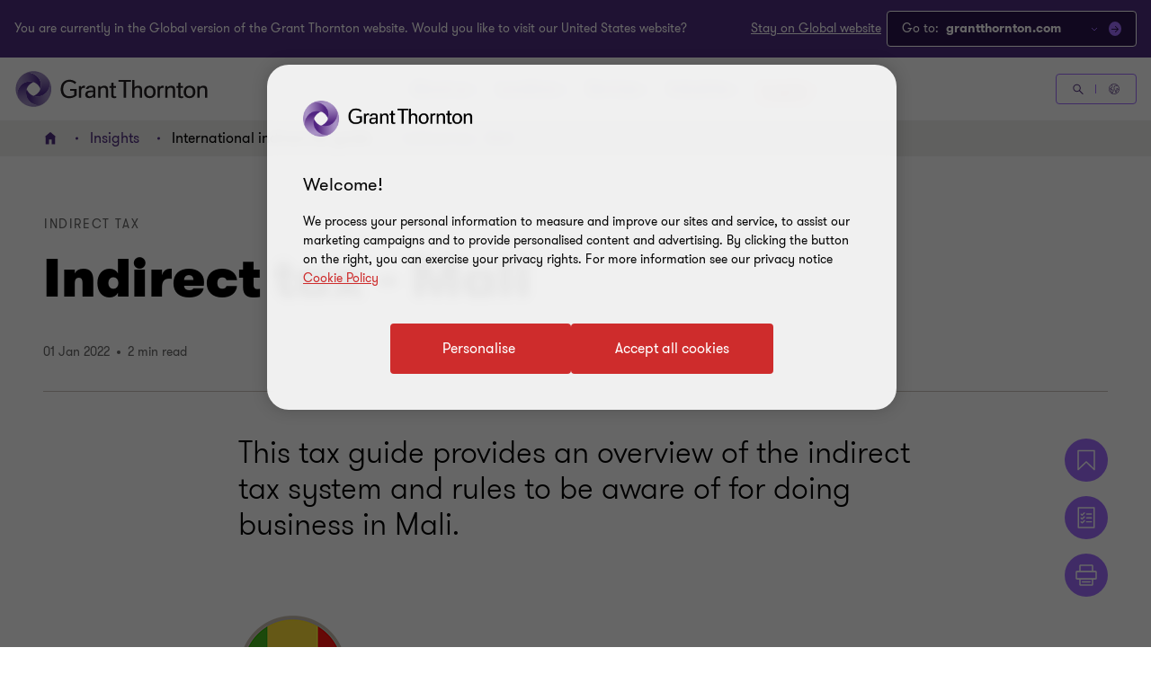

--- FILE ---
content_type: text/html; charset=utf-8
request_url: https://flo.uri.sh/visualisation/10895704/embed
body_size: 79844
content:
<!DOCTYPE html><html><head>
		<meta charset="utf-8">
		<meta name="viewport" content="width=device-width, initial-scale=1">
		<base target="_blank">
		<link rel="stylesheet" type="text/css" href="https://flo.uri.sh/template/2240/v4/static/style.css">
		<link href="https://fonts.googleapis.com/css?family=Source+Sans+Pro:400,700" rel="stylesheet" type="text/css">
	<title>Mali IIT snapshot</title></head>
	<body>
		<style id="cell-styling"></style>
	

<script>window.Flourish = {"static_prefix":"https://flo.uri.sh/template/2240/v4/static","environment":"live","is_read_only":true};</script><script>var template=function(e){"use strict";function c(e){return(c="function"==typeof Symbol&&"symbol"==typeof Symbol.iterator?function(e){return typeof e}:function(e){return e&&"function"==typeof Symbol&&e.constructor===Symbol&&e!==Symbol.prototype?"symbol":typeof e})(e)}var t="undefined"!=typeof globalThis?globalThis:"undefined"!=typeof window?window:"undefined"!=typeof global?global:"undefined"!=typeof self?self:{};function n(e,t){return e(t={exports:{}},t.exports),t.exports}function r(e){return e&&e.Math==Math&&e}function f(e){try{return!!e()}catch(e){return!0}}function i(e,t){return{enumerable:!(1&e),configurable:!(2&e),writable:!(4&e),value:t}}function a(e){return v.call(e).slice(8,-1)}function d(e){if(null==e)throw TypeError("Can't call method on "+e);return e}function l(e){return w(d(e))}function o(e){return"object"===c(e)?null!==e:"function"==typeof e}function u(e,t){if(!o(e))return e;var n,r;if(t&&"function"==typeof(n=e.toString)&&!o(r=n.call(e)))return r;if("function"==typeof(n=e.valueOf)&&!o(r=n.call(e)))return r;if(!t&&"function"==typeof(n=e.toString)&&!o(r=n.call(e)))return r;throw TypeError("Can't convert object to primitive value")}function s(e,t){return x.call(e,t)}function h(e){return A?F.createElement(e):{}}function C(e){if(!o(e))throw TypeError(String(e)+" is not an object");return e}function p(t,n){try{N(b,t,n)}catch(e){b[t]=n}return n}var b=r("object"==("undefined"==typeof globalThis?"undefined":c(globalThis))&&globalThis)||r("object"==("undefined"==typeof window?"undefined":c(window))&&window)||r("object"==("undefined"==typeof self?"undefined":c(self))&&self)||r("object"==c(t)&&t)||Function("return this")(),g=!f(function(){return 7!=Object.defineProperty({},1,{get:function(){return 7}})[1]}),_={}.propertyIsEnumerable,m=Object.getOwnPropertyDescriptor,y={f:m&&!_.call({1:2},1)?function(e){var t=m(this,e);return!!t&&t.enumerable}:_},v={}.toString,D="".split,w=f(function(){return!Object("z").propertyIsEnumerable(0)})?function(e){return"String"==a(e)?D.call(e,""):Object(e)}:Object,x={}.hasOwnProperty,F=b.document,A=o(F)&&o(F.createElement),E=!g&&!f(function(){return 7!=Object.defineProperty(h("div"),"a",{get:function(){return 7}}).a}),k=Object.getOwnPropertyDescriptor,M={f:g?k:function(e,t){if(e=l(e),t=u(t,!0),E)try{return k(e,t)}catch(e){}if(s(e,t))return i(!y.f.call(e,t),e[t])}},S=Object.defineProperty,B={f:g?S:function(e,t,n){if(C(e),t=u(t,!0),C(n),E)try{return S(e,t,n)}catch(e){}if("get"in n||"set"in n)throw TypeError("Accessors not supported");return"value"in n&&(e[t]=n.value),e}},N=g?function(e,t,n){return B.f(e,t,i(1,n))}:function(e,t,n){return e[t]=n,e},z="__core-js_shared__",T=b[z]||p(z,{}),O=Function.toString;"function"!=typeof T.inspectSource&&(T.inspectSource=function(e){return O.call(e)});function R(e){return"Symbol("+String(void 0===e?"":e)+")_"+(++Y+W).toString(36)}function L(e){return Z[e]||(Z[e]=R(e))}var $,j,P,q=T.inspectSource,I=b.WeakMap,U="function"==typeof I&&/native code/.test(q(I)),H=n(function(e){(e.exports=function(e,t){return T[e]||(T[e]=void 0!==t?t:{})})("versions",[]).push({version:"3.6.5",mode:"global",copyright:"© 2020 Denis Pushkarev (zloirock.ru)"})}),Y=0,W=Math.random(),Z=H("keys"),G={},V=b.WeakMap;if(U){var X=new V,J=X.get,Q=X.has,K=X.set;$=function(e,t){return K.call(X,e,t),t},j=function(e){return J.call(X,e)||{}},P=function(e){return Q.call(X,e)}}else{var ee=L("state");G[ee]=!0,$=function(e,t){return N(e,ee,t),t},j=function(e){return s(e,ee)?e[ee]:{}},P=function(e){return s(e,ee)}}function te(e){return"function"==typeof e?e:void 0}function ne(e,t){return arguments.length<2?te(pe[e])||te(b[e]):pe[e]&&pe[e][t]||b[e]&&b[e][t]}function re(e){return isNaN(e=+e)?0:(0<e?ge:be)(e)}function ie(e){return 0<e?_e(re(e),9007199254740991):0}function ae(e,t){var n=re(e);return n<0?me(n+t,0):ye(n,t)}function oe(u){return function(e,t,n){var r,i=l(e),a=ie(i.length),o=ae(n,a);if(u&&t!=t){for(;o<a;)if((r=i[o++])!=r)return!0}else for(;o<a;o++)if((u||o in i)&&i[o]===t)return u||o||0;return!u&&-1}}function ue(e,t){var n,r=l(e),i=0,a=[];for(n in r)!s(G,n)&&s(r,n)&&a.push(n);for(;t.length>i;)s(r,n=t[i++])&&(~ve(a,n)||a.push(n));return a}function le(e,t){for(var n=Ae(t),r=B.f,i=M.f,a=0;a<n.length;a++){var o=n[a];s(e,o)||r(e,o,i(t,o))}}function se(e,t){var n=ke[Ce(e)];return n==Se||n!=Me&&("function"==typeof t?f(t):!!t)}function ce(e,t){var n,r,i,a,o,u=e.target,l=e.global,s=e.stat;if(n=l?b:s?b[u]||p(u,{}):(b[u]||{}).prototype)for(r in t){if(a=t[r],i=e.noTargetGet?(o=Ne(n,r))&&o.value:n[r],!Be(l?r:u+(s?".":"#")+r,e.forced)&&void 0!==i){if(c(a)===c(i))continue;le(a,i)}(e.sham||i&&i.sham)&&N(a,"sham",!0),he(n,r,a,e)}}function fe(){var e=C(this),t="";return e.global&&(t+="g"),e.ignoreCase&&(t+="i"),e.multiline&&(t+="m"),e.dotAll&&(t+="s"),e.unicode&&(t+="u"),e.sticky&&(t+="y"),t}var de={set:$,get:j,has:P,enforce:function(e){return P(e)?j(e):$(e,{})},getterFor:function(n){return function(e){var t;if(!o(e)||(t=j(e)).type!==n)throw TypeError("Incompatible receiver, "+n+" required");return t}}},he=n(function(e){var t=de.get,u=de.enforce,l=String(String).split("String");(e.exports=function(e,t,n,r){var i=!!r&&!!r.unsafe,a=!!r&&!!r.enumerable,o=!!r&&!!r.noTargetGet;"function"==typeof n&&("string"!=typeof t||s(n,"name")||N(n,"name",t),u(n).source=l.join("string"==typeof t?t:"")),e!==b?(i?!o&&e[t]&&(a=!0):delete e[t],a?e[t]=n:N(e,t,n)):a?e[t]=n:p(t,n)})(Function.prototype,"toString",function(){return"function"==typeof this&&t(this).source||q(this)})}),pe=b,be=Math.ceil,ge=Math.floor,_e=Math.min,me=Math.max,ye=Math.min,ve={includes:oe(!0),indexOf:oe(!1)}.indexOf,De=["constructor","hasOwnProperty","isPrototypeOf","propertyIsEnumerable","toLocaleString","toString","valueOf"],we=De.concat("length","prototype"),xe={f:Object.getOwnPropertyNames||function(e){return ue(e,we)}},Fe={f:Object.getOwnPropertySymbols},Ae=ne("Reflect","ownKeys")||function(e){var t=xe.f(C(e)),n=Fe.f;return n?t.concat(n(e)):t},Ee=/#|\.prototype\./,Ce=se.normalize=function(e){return String(e).replace(Ee,".").toLowerCase()},ke=se.data={},Me=se.NATIVE="N",Se=se.POLYFILL="P",Be=se,Ne=M.f;function ze(e,t){return RegExp(e,t)}var Te,Oe,Re={UNSUPPORTED_Y:f(function(){var e=ze("a","y");return e.lastIndex=2,null!=e.exec("abcd")}),BROKEN_CARET:f(function(){var e=ze("^r","gy");return e.lastIndex=2,null!=e.exec("str")})},Le=RegExp.prototype.exec,$e=String.prototype.replace,je=Le,Pe=(Te=/a/,Oe=/b*/g,Le.call(Te,"a"),Le.call(Oe,"a"),0!==Te.lastIndex||0!==Oe.lastIndex),qe=Re.UNSUPPORTED_Y||Re.BROKEN_CARET,Ie=void 0!==/()??/.exec("")[1];(Pe||Ie||qe)&&(je=function(e){var t,n,r,i,a=this,o=qe&&a.sticky,u=fe.call(a),l=a.source,s=0,c=e;return o&&(-1===(u=u.replace("y","")).indexOf("g")&&(u+="g"),c=String(e).slice(a.lastIndex),0<a.lastIndex&&(!a.multiline||a.multiline&&"\n"!==e[a.lastIndex-1])&&(l="(?: "+l+")",c=" "+c,s++),n=new RegExp("^(?:"+l+")",u)),Ie&&(n=new RegExp("^"+l+"$(?!\\s)",u)),Pe&&(t=a.lastIndex),r=Le.call(o?n:a,c),o?r?(r.input=r.input.slice(s),r[0]=r[0].slice(s),r.index=a.lastIndex,a.lastIndex+=r[0].length):a.lastIndex=0:Pe&&r&&(a.lastIndex=a.global?r.index+r[0].length:t),Ie&&r&&1<r.length&&$e.call(r[0],n,function(){for(i=1;i<arguments.length-2;i++)void 0===arguments[i]&&(r[i]=void 0)}),r});var Ue=je;ce({target:"RegExp",proto:!0,forced:/./.exec!==Ue},{exec:Ue});var He=String.fromCharCode,Ye=String.fromCodePoint,We=!!Ye&&1!=Ye.length;ce({target:"String",stat:!0,forced:We},{fromCodePoint:function(e){for(var t,n=[],r=arguments.length,i=0;i<r;){if(t=+arguments[i++],ae(t,1114111)!==t)throw RangeError(t+" is not a valid code point");n.push(t<65536?He(t):He(55296+((t-=65536)>>10),t%1024+56320))}return n.join("")}}),ce({target:"String",stat:!0},{raw:function(e){for(var t=l(e.raw),n=ie(t.length),r=arguments.length,i=[],a=0;a<n;)i.push(String(t[a++])),a<r&&i.push(String(arguments[a]));return i.join("")}});function Ze(u){return function(e,t){var n,r,i=String(d(e)),a=re(t),o=i.length;return a<0||o<=a?u?"":void 0:(n=i.charCodeAt(a))<55296||56319<n||a+1===o||(r=i.charCodeAt(a+1))<56320||57343<r?u?i.charAt(a):n:u?i.slice(a,a+2):r-56320+(n-55296<<10)+65536}}var Ge={codeAt:Ze(!1),charAt:Ze(!0)},Ve=Ge.codeAt;ce({target:"String",proto:!0},{codePointAt:function(e){return Ve(this,e)}});function Xe(e){return s(rt,e)||(tt&&s(it,e)?rt[e]=it[e]:rt[e]=at("Symbol."+e)),rt[e]}function Je(e){var t;return o(e)&&(void 0!==(t=e[ot])?!!t:"RegExp"==a(e))}function Qe(e){if(Je(e))throw TypeError("The method doesn't accept regular expressions");return e}function Ke(t){var n=/./;try{"/./"[t](n)}catch(e){try{return n[ut]=!1,"/./"[t](n)}catch(e){}}return!1}var et,tt=!!Object.getOwnPropertySymbols&&!f(function(){return!String(Symbol())}),nt=tt&&!Symbol.sham&&"symbol"==c(Symbol.iterator),rt=H("wks"),it=b.Symbol,at=nt?it:it&&it.withoutSetter||R,ot=Xe("match"),ut=Xe("match"),lt=M.f,st="".endsWith,ct=Math.min,ft=Ke("endsWith"),dt=!(ft||(!(et=lt(String.prototype,"endsWith"))||et.writable));ce({target:"String",proto:!0,forced:!dt&&!ft},{endsWith:function(e,t){var n=String(d(this));Qe(e);var r=1<arguments.length?t:void 0,i=ie(n.length),a=void 0===r?i:ct(ie(r),i),o=String(e);return st?st.call(n,o,a):n.slice(a-o.length,a)===o}}),ce({target:"String",proto:!0,forced:!Ke("includes")},{includes:function(e,t){return!!~String(d(this)).indexOf(Qe(e),1<arguments.length?t:void 0)}});function ht(n,e,t,r){var i=Xe(n),a=!f(function(){var e={};return e[i]=function(){return 7},7!=""[n](e)}),o=a&&!f(function(){var e=!1,t=/a/;return"split"===n&&((t={constructor:{}}).constructor[gt]=function(){return t},t.flags="",t[i]=/./[i]),t.exec=function(){return e=!0,null},t[i](""),!e});if(!a||!o||"replace"===n&&(!_t||!mt||vt)||"split"===n&&!Dt){var u=/./[i],l=t(i,""[n],function(e,t,n,r,i){return t.exec===Ue?a&&!i?{done:!0,value:u.call(t,n,r)}:{done:!0,value:e.call(n,t,r)}:{done:!1}},{REPLACE_KEEPS_$0:mt,REGEXP_REPLACE_SUBSTITUTES_UNDEFINED_CAPTURE:vt}),s=l[0],c=l[1];he(String.prototype,n,s),he(RegExp.prototype,i,2==e?function(e,t){return c.call(e,this,t)}:function(e){return c.call(e,this)})}r&&N(RegExp.prototype[i],"sham",!0)}function pt(e,t,n){return t+(n?wt(e,t).length:1)}function bt(e,t){var n=e.exec;if("function"==typeof n){var r=n.call(e,t);if("object"!==c(r))throw TypeError("RegExp exec method returned something other than an Object or null");return r}if("RegExp"!==a(e))throw TypeError("RegExp#exec called on incompatible receiver");return Ue.call(e,t)}var gt=Xe("species"),_t=!f(function(){var e=/./;return e.exec=function(){var e=[];return e.groups={a:"7"},e},"7"!=="".replace(e,"$<a>")}),mt="$0"==="a".replace(/./,"$0"),yt=Xe("replace"),vt=!!/./[yt]&&""===/./[yt]("a","$0"),Dt=!f(function(){var e=/(?:)/,t=e.exec;e.exec=function(){return t.apply(this,arguments)};var n="ab".split(e);return 2!==n.length||"a"!==n[0]||"b"!==n[1]}),wt=Ge.charAt;ht("match",1,function(r,s,c){return[function(e){var t=d(this),n=null==e?void 0:e[r];return void 0!==n?n.call(e,t):new RegExp(e)[r](String(t))},function(e){var t=c(s,e,this);if(t.done)return t.value;var n=C(e),r=String(this);if(!n.global)return bt(n,r);for(var i,a=n.unicode,o=[],u=n.lastIndex=0;null!==(i=bt(n,r));){var l=String(i[0]);""===(o[u]=l)&&(n.lastIndex=pt(r,ie(n.lastIndex),a)),u++}return 0===u?null:o}]});function xt(e){return Object(d(e))}var Ft,At,Et,Ct=!f(function(){function e(){}return e.prototype.constructor=null,Object.getPrototypeOf(new e)!==e.prototype}),kt=L("IE_PROTO"),Mt=Object.prototype,St=Ct?Object.getPrototypeOf:function(e){return e=xt(e),s(e,kt)?e[kt]:"function"==typeof e.constructor&&e instanceof e.constructor?e.constructor.prototype:e instanceof Object?Mt:null},Bt=Xe("iterator"),Nt=!1;[].keys&&("next"in(Et=[].keys())?(At=St(St(Et)))!==Object.prototype&&(Ft=At):Nt=!0),null==Ft&&(Ft={}),s(Ft,Bt)||N(Ft,Bt,function(){return this});function zt(){}function Tt(e){return"<script>"+e+"</"+qt+">"}var Ot,Rt={IteratorPrototype:Ft,BUGGY_SAFARI_ITERATORS:Nt},Lt=Object.keys||function(e){return ue(e,De)},$t=g?Object.defineProperties:function(e,t){C(e);for(var n,r=Lt(t),i=r.length,a=0;a<i;)B.f(e,n=r[a++],t[n]);return e},jt=ne("document","documentElement"),Pt="prototype",qt="script",It=L("IE_PROTO"),Ut=function(){try{Ot=document.domain&&new ActiveXObject("htmlfile")}catch(e){}var e,t;Ut=Ot?function(e){e.write(Tt("")),e.close();var t=e.parentWindow.Object;return e=null,t}(Ot):((t=h("iframe")).style.display="none",jt.appendChild(t),t.src=String("javascript:"),(e=t.contentWindow.document).open(),e.write(Tt("document.F=Object")),e.close(),e.F);for(var n=De.length;n--;)delete Ut[Pt][De[n]];return Ut()};G[It]=!0;function Ht(e,t,n){e&&!s(e=n?e:e.prototype,Jt)&&Xt(e,Jt,{configurable:!0,value:t})}function Yt(e,t,n){var r=t+" Iterator";return e.prototype=Vt(Qt,{next:i(1,n)}),Ht(e,r,!1),e}function Wt(e){if("function"!=typeof e)throw TypeError(String(e)+" is not a function");return e}function Zt(e,t){var n,r=C(e).constructor;return void 0===r||null==(n=C(r)[Kt])?t:Wt(n)}function Gt(e){var t,n,r,i,a,o,u=C(this),l=String(e);return t=Zt(u,RegExp),void 0===(n=u.flags)&&u instanceof RegExp&&!("flags"in on)&&(n=fe.call(u)),r=void 0===n?"":String(n),i=new t(t===RegExp?u.source:u,r),a=!!~r.indexOf("g"),o=!!~r.indexOf("u"),i.lastIndex=ie(u.lastIndex),new cn(i,l,a,o)}var Vt=Object.create||function(e,t){var n;return null!==e?(zt[Pt]=C(e),n=new zt,zt[Pt]=null,n[It]=e):n=Ut(),void 0===t?n:$t(n,t)},Xt=B.f,Jt=Xe("toStringTag"),Qt=Rt.IteratorPrototype,Kt=Xe("species"),en=Xe("matchAll"),tn="RegExp String",nn=tn+" Iterator",rn=de.set,an=de.getterFor(nn),on=RegExp.prototype,un=on.exec,ln="".matchAll,sn=!!ln&&!f(function(){"a".matchAll(/./)}),cn=Yt(function(e,t,n,r){rn(this,{type:nn,regexp:e,string:t,global:n,unicode:r,done:!1})},tn,function(){var e=an(this);if(e.done)return{value:void 0,done:!0};var t=e.regexp,n=e.string,r=function(e,t){var n,r=e.exec;if("function"!=typeof r)return un.call(e,t);if("object"!=c(n=r.call(e,t)))throw TypeError("Incorrect exec result");return n}(t,n);return null===r?{value:void 0,done:e.done=!0}:e.global?(""==String(r[0])&&(t.lastIndex=pt(n,ie(t.lastIndex),e.unicode)),{value:r,done:!1}):{value:r,done:!(e.done=!0)}});ce({target:"String",proto:!0,forced:sn},{matchAll:function(e){var t,n,r=d(this);if(null!=e){if(Je(e)&&!~String(d("flags"in on?e.flags:fe.call(e))).indexOf("g"))throw TypeError("`.matchAll` does not allow non-global regexes");if(sn)return ln.apply(r,arguments);if(null!=(n=e[en]))return Wt(n).call(e,r)}else if(sn)return ln.apply(r,arguments);return t=String(r),new RegExp(e,"g")[en](t)}}),en in on||N(on,en,Gt);function fn(s){return function(e,t,n){var r,i,a=String(d(e)),o=a.length,u=void 0===n?" ":String(n),l=ie(t);return l<=o||""==u?a:(r=l-o,(i=dn.call(u,hn(r/u.length))).length>r&&(i=i.slice(0,r)),s?a+i:i+a)}}var dn="".repeat||function(e){var t=String(d(this)),n="",r=re(e);if(r<0||r==1/0)throw RangeError("Wrong number of repetitions");for(;0<r;(r>>>=1)&&(t+=t))1&r&&(n+=t);return n},hn=Math.ceil,pn={start:fn(!1),end:fn(!0)},bn=ne("navigator","userAgent")||"",gn=/Version\/10\.\d+(\.\d+)?( Mobile\/\w+)? Safari\//.test(bn),_n=pn.end;ce({target:"String",proto:!0,forced:gn},{padEnd:function(e,t){return _n(this,e,1<arguments.length?t:void 0)}});var mn=pn.start;ce({target:"String",proto:!0,forced:gn},{padStart:function(e,t){return mn(this,e,1<arguments.length?t:void 0)}}),ce({target:"String",proto:!0},{repeat:dn});var yn=Math.max,vn=Math.min,Dn=Math.floor,wn=/\$([$&'`]|\d\d?|<[^>]*>)/g,xn=/\$([$&'`]|\d\d?)/g;ht("replace",2,function(i,D,w,e){var x=e.REGEXP_REPLACE_SUBSTITUTES_UNDEFINED_CAPTURE,F=e.REPLACE_KEEPS_$0,A=x?"$":"$0";return[function(e,t){var n=d(this),r=null==e?void 0:e[i];return void 0!==r?r.call(e,n,t):D.call(String(n),e,t)},function(e,t){if(!x&&F||"string"==typeof t&&-1===t.indexOf(A)){var n=w(D,e,this,t);if(n.done)return n.value}var r=C(e),i=String(this),a="function"==typeof t;a||(t=String(t));var o=r.global;if(o){var u=r.unicode;r.lastIndex=0}for(var l=[];;){var s=bt(r,i);if(null===s)break;if(l.push(s),!o)break;""===String(s[0])&&(r.lastIndex=pt(i,ie(r.lastIndex),u))}for(var c,f="",d=0,h=0;h<l.length;h++){s=l[h];for(var p=String(s[0]),b=yn(vn(re(s.index),i.length),0),g=[],_=1;_<s.length;_++)g.push(void 0===(c=s[_])?c:String(c));var m=s.groups;if(a){var y=[p].concat(g,b,i);void 0!==m&&y.push(m);var v=String(t.apply(void 0,y))}else v=E(p,i,b,g,m,t);d<=b&&(f+=i.slice(d,b)+v,d=b+p.length)}return f+i.slice(d)}];function E(a,o,u,l,s,e){var c=u+a.length,f=l.length,t=xn;return void 0!==s&&(s=xt(s),t=wn),D.call(e,t,function(e,t){var n;switch(t.charAt(0)){case"$":return"$";case"&":return a;case"`":return o.slice(0,u);case"'":return o.slice(c);case"<":n=s[t.slice(1,-1)];break;default:var r=+t;if(0==r)return e;if(f<r){var i=Dn(r/10);return 0===i?e:i<=f?void 0===l[i-1]?t.charAt(1):l[i-1]+t.charAt(1):e}n=l[r-1]}return void 0===n?"":n})}});var Fn=Object.is||function(e,t){return e===t?0!==e||1/e==1/t:e!=e&&t!=t};ht("search",1,function(r,o,u){return[function(e){var t=d(this),n=null==e?void 0:e[r];return void 0!==n?n.call(e,t):new RegExp(e)[r](String(t))},function(e){var t=u(o,e,this);if(t.done)return t.value;var n=C(e),r=String(this),i=n.lastIndex;Fn(i,0)||(n.lastIndex=0);var a=bt(n,r);return Fn(n.lastIndex,i)||(n.lastIndex=i),null===a?-1:a.index}]});var An=[].push,En=Math.min,Cn=4294967295,kn=!f(function(){return!RegExp(Cn,"y")});ht("split",2,function(i,g,_){var m;return m="c"=="abbc".split(/(b)*/)[1]||4!="test".split(/(?:)/,-1).length||2!="ab".split(/(?:ab)*/).length||4!=".".split(/(.?)(.?)/).length||1<".".split(/()()/).length||"".split(/.?/).length?function(e,t){var n=String(d(this)),r=void 0===t?Cn:t>>>0;if(0==r)return[];if(void 0===e)return[n];if(!Je(e))return g.call(n,e,r);for(var i,a,o,u=[],l=(e.ignoreCase?"i":"")+(e.multiline?"m":"")+(e.unicode?"u":"")+(e.sticky?"y":""),s=0,c=new RegExp(e.source,l+"g");(i=Ue.call(c,n))&&!(s<(a=c.lastIndex)&&(u.push(n.slice(s,i.index)),1<i.length&&i.index<n.length&&An.apply(u,i.slice(1)),o=i[0].length,s=a,u.length>=r));)c.lastIndex===i.index&&c.lastIndex++;return s===n.length?!o&&c.test("")||u.push(""):u.push(n.slice(s)),u.length>r?u.slice(0,r):u}:"0".split(void 0,0).length?function(e,t){return void 0===e&&0===t?[]:g.call(this,e,t)}:g,[function(e,t){var n=d(this),r=null==e?void 0:e[i];return void 0!==r?r.call(e,n,t):m.call(String(n),e,t)},function(e,t){var n=_(m,e,this,t,m!==g);if(n.done)return n.value;var r=C(e),i=String(this),a=Zt(r,RegExp),o=r.unicode,u=(r.ignoreCase?"i":"")+(r.multiline?"m":"")+(r.unicode?"u":"")+(kn?"y":"g"),l=new a(kn?r:"^(?:"+r.source+")",u),s=void 0===t?Cn:t>>>0;if(0==s)return[];if(0===i.length)return null===bt(l,i)?[i]:[];for(var c=0,f=0,d=[];f<i.length;){l.lastIndex=kn?f:0;var h,p=bt(l,kn?i:i.slice(f));if(null===p||(h=En(ie(l.lastIndex+(kn?0:f)),i.length))===c)f=pt(i,f,o);else{if(d.push(i.slice(c,f)),d.length===s)return d;for(var b=1;b<=p.length-1;b++)if(d.push(p[b]),d.length===s)return d;f=c=h}}return d.push(i.slice(c)),d}]},!kn);var Mn,Sn=M.f,Bn="".startsWith,Nn=Math.min,zn=Ke("startsWith"),Tn=!(zn||(!(Mn=Sn(String.prototype,"startsWith"))||Mn.writable));ce({target:"String",proto:!0,forced:!Tn&&!zn},{startsWith:function(e,t){var n=String(d(this));Qe(e);var r=ie(Nn(1<arguments.length?t:void 0,n.length)),i=String(e);return Bn?Bn.call(n,i,r):n.slice(r,r+i.length)===i}});function On(n){return function(e){var t=String(d(e));return 1&n&&(t=t.replace(jn,"")),2&n&&(t=t.replace(Pn,"")),t}}function Rn(e){return f(function(){return Ln[e]()||"​᠎"!="​᠎"[e]()||Ln[e].name!==e})}var Ln="\t\n\v\f\r                　\u2028\u2029\ufeff",$n="["+Ln+"]",jn=RegExp("^"+$n+$n+"*"),Pn=RegExp($n+$n+"*$"),qn={start:On(1),end:On(2),trim:On(3)},In=qn.trim;ce({target:"String",proto:!0,forced:Rn("trim")},{trim:function(){return In(this)}});var Un=qn.start,Hn=Rn("trimStart"),Yn=Hn?function(){return Un(this)}:"".trimStart;ce({target:"String",proto:!0,forced:Hn},{trimStart:Yn,trimLeft:Yn});var Wn=qn.end,Zn=Rn("trimEnd"),Gn=Zn?function(){return Wn(this)}:"".trimEnd;ce({target:"String",proto:!0,forced:Zn},{trimEnd:Gn,trimRight:Gn});function Vn(){return this}var Xn=Object.setPrototypeOf||("__proto__"in{}?function(){var n,r=!1,e={};try{(n=Object.getOwnPropertyDescriptor(Object.prototype,"__proto__").set).call(e,[]),r=e instanceof Array}catch(e){}return function(e,t){return C(e),function(e){if(!o(e)&&null!==e)throw TypeError("Can't set "+String(e)+" as a prototype")}(t),r?n.call(e,t):e.__proto__=t,e}}():void 0),Jn=Rt.IteratorPrototype,Qn=Rt.BUGGY_SAFARI_ITERATORS,Kn=Xe("iterator"),er="values",tr="entries",nr=Ge.charAt,rr="String Iterator",ir=de.set,ar=de.getterFor(rr);!function(e,t,n,r,i,a,o){Yt(n,t,r);function u(e){if(e===i&&b)return b;if(!Qn&&e in h)return h[e];switch(e){case"keys":case er:case tr:return function(){return new n(this,e)}}return function(){return new n(this)}}var l,s,c,f=t+" Iterator",d=!1,h=e.prototype,p=h[Kn]||h["@@iterator"]||i&&h[i],b=!Qn&&p||u(i),g="Array"==t&&h.entries||p;if(g&&(l=St(g.call(new e)),Jn!==Object.prototype&&l.next&&(St(l)!==Jn&&(Xn?Xn(l,Jn):"function"!=typeof l[Kn]&&N(l,Kn,Vn)),Ht(l,f,!0))),i==er&&p&&p.name!==er&&(d=!0,b=function(){return p.call(this)}),h[Kn]!==b&&N(h,Kn,b),i)if(s={values:u(er),keys:a?b:u("keys"),entries:u(tr)},o)for(c in s)!Qn&&!d&&c in h||he(h,c,s[c]);else ce({target:t,proto:!0,forced:Qn||d},s)}(String,"String",function(e){ir(this,{type:rr,string:String(e),index:0})},function(){var e,t=ar(this),n=t.string,r=t.index;return r>=n.length?{value:void 0,done:!0}:(e=nr(n,r),t.index+=e.length,{value:e,done:!1})});function or(e,t,n,r){var i=String(d(e)),a="<"+t;return""!==n&&(a+=" "+n+'="'+String(r).replace(lr,"&quot;")+'"'),a+">"+i+"</"+t+">"}function ur(t){return f(function(){var e=""[t]('"');return e!==e.toLowerCase()||3<e.split('"').length})}var lr=/"/g;ce({target:"String",proto:!0,forced:ur("anchor")},{anchor:function(e){return or(this,"a","name",e)}}),ce({target:"String",proto:!0,forced:ur("big")},{big:function(){return or(this,"big","","")}}),ce({target:"String",proto:!0,forced:ur("blink")},{blink:function(){return or(this,"blink","","")}}),ce({target:"String",proto:!0,forced:ur("bold")},{bold:function(){return or(this,"b","","")}}),ce({target:"String",proto:!0,forced:ur("fixed")},{fixed:function(){return or(this,"tt","","")}}),ce({target:"String",proto:!0,forced:ur("fontcolor")},{fontcolor:function(e){return or(this,"font","color",e)}}),ce({target:"String",proto:!0,forced:ur("fontsize")},{fontsize:function(e){return or(this,"font","size",e)}}),ce({target:"String",proto:!0,forced:ur("italics")},{italics:function(){return or(this,"i","","")}}),ce({target:"String",proto:!0,forced:ur("link")},{link:function(e){return or(this,"a","href",e)}}),ce({target:"String",proto:!0,forced:ur("small")},{small:function(){return or(this,"small","","")}}),ce({target:"String",proto:!0,forced:ur("strike")},{strike:function(){return or(this,"strike","","")}}),ce({target:"String",proto:!0,forced:ur("sub")},{sub:function(){return or(this,"sub","","")}}),ce({target:"String",proto:!0,forced:ur("sup")},{sup:function(){return or(this,"sup","","")}});pe.String;var sr={},cr={table_min_width:300,table_border_color:"#aaaaaa",table_border_width:0,sorting:{enabled:"all",order:"ascending",column_index:null,custom_columns:""},color:{},legend:{show_legend:!1},legend_position:"above",popup:{font_size:"1rem"},bar_columns:{enabled:!0,type:"bars",bar_1_columns:"Clinton\nTrump",bar_1_column_name:"Vote share",bar_1_proportional:!1,bar_1_width:8,bar_1_height:1.5,bar_1_column_padding:1,bar_1_same_scale:!0,bar_1_zero_line:!0,bar_1_zero_line_color:null,bar_1_labels:"popup",bar_1_label_size:.75},line_columns:{enabled:!0,line_1_columns:"1960\n1970\n1980\n1990\n2000\n2010",line_1_column_name:"Population",line_1_min_enabled:!1,line_1_max_enabled:!1,line_1_min:0,line_1_max:1,line_1_width:8,line_1_height:1.5,line_1_color:"#1C6996",line_1_area:!0},column_width_mode:"auto",column_widths:"20%, 10%, 50px",cell_fill_direction:"horizontal",cell_height:1.5,cell_image_height:100,cell_image_radius:0,cell_fill_1:null,cell_fill_2:null,cell_fill_custom_enabled:!0,cell_fill_custom:"",cell_fill_margin_vertical:0,cell_fill_margin_horizontal:0,cell_padding_vertical:.8,cell_padding_horizontal:.4,cell_vertical_alignment:"center",cell_horizontal_alignment:"start",cell_border_color:"#dddddd",cell_border_style:"solid",cell_border_width:1,cell_font_size:1,cell_font_size_custom:2,cell_font_color:null,cell_link_color:"#4D97C6",cell_wrap:!0,header_font_default:!0,header_font_weight:"bold",header_font_size:1,header_font_color:null,header_horizontal_alignment:"start",header_border_default:!0,header_border_color:"#333333",header_border_style:"solid",header_border_width:2,header_underline_sorting:!0,header_style_default:!0,header_height:30,header_fill:null,header_padding:5,search_val:"",search_enabled:!0,search_mode:"anywhere",search_background_color:null,search_text_color:null,search_placeholder:"Search...",search_columns:"all",search_columns_custom:"",search_resize:!1,search_hide_table:!1,search_hide_published:!1,search_width:10,search_dropdown:!1,search_dropdown_persistent:!1,pagination_page:0,pagination_amount:10,no_results_text:"No results found",markdown_enabled:!0,mobile:{view:!0,breakpoint:400,cell_font_size:1.25,cell_font_size_custom:1.25,pagination_amount:3},layout:{},localization:{},number_format:{},formatted_columns:""},fr="http://www.w3.org/1999/xhtml",dr={svg:"http://www.w3.org/2000/svg",xhtml:fr,xlink:"http://www.w3.org/1999/xlink",xml:"http://www.w3.org/XML/1998/namespace",xmlns:"http://www.w3.org/2000/xmlns/"};function hr(e){var t=e+="",n=t.indexOf(":");return 0<=n&&"xmlns"!==(t=e.slice(0,n))&&(e=e.slice(n+1)),dr.hasOwnProperty(t)?{space:dr[t],local:e}:e}function pr(e){var t=hr(e);return(t.local?function(e){return function(){return this.ownerDocument.createElementNS(e.space,e.local)}}:function(n){return function(){var e=this.ownerDocument,t=this.namespaceURI;return t===fr&&e.documentElement.namespaceURI===fr?e.createElement(n):e.createElementNS(t,n)}})(t)}function br(){}function gr(e){return null==e?br:function(){return this.querySelector(e)}}function _r(){return[]}function mr(e){return new Array(e.length)}function yr(e,t){this.ownerDocument=e.ownerDocument,this.namespaceURI=e.namespaceURI,this._next=null,this._parent=e,this.__data__=t}yr.prototype={constructor:yr,appendChild:function(e){return this._parent.insertBefore(e,this._next)},insertBefore:function(e,t){return this._parent.insertBefore(e,t)},querySelector:function(e){return this._parent.querySelector(e)},querySelectorAll:function(e){return this._parent.querySelectorAll(e)}};var vr="$";function Dr(e,t,n,r,i,a){for(var o,u=0,l=t.length,s=a.length;u<s;++u)(o=t[u])?(o.__data__=a[u],r[u]=o):n[u]=new yr(e,a[u]);for(;u<l;++u)(o=t[u])&&(i[u]=o)}function wr(e,t,n,r,i,a,o){var u,l,s,c={},f=t.length,d=a.length,h=new Array(f);for(u=0;u<f;++u)(l=t[u])&&(h[u]=s=vr+o.call(l,l.__data__,u,t),s in c?i[u]=l:c[s]=l);for(u=0;u<d;++u)(l=c[s=vr+o.call(e,a[u],u,a)])?((r[u]=l).__data__=a[u],c[s]=null):n[u]=new yr(e,a[u]);for(u=0;u<f;++u)(l=t[u])&&c[h[u]]===l&&(i[u]=l)}function xr(e,t){return e<t?-1:t<e?1:t<=e?0:NaN}function Fr(e){return e.ownerDocument&&e.ownerDocument.defaultView||e.document&&e||e.defaultView}function Ar(e){return e.trim().split(/^|\s+/)}function Er(e){return e.classList||new Cr(e)}function Cr(e){this._node=e,this._names=Ar(e.getAttribute("class")||"")}function kr(e,t){for(var n=Er(e),r=-1,i=t.length;++r<i;)n.add(t[r])}function Mr(e,t){for(var n=Er(e),r=-1,i=t.length;++r<i;)n.remove(t[r])}function Sr(){this.textContent=""}function Br(){this.innerHTML=""}function Nr(){this.nextSibling&&this.parentNode.appendChild(this)}function zr(){this.previousSibling&&this.parentNode.insertBefore(this,this.parentNode.firstChild)}function Tr(){return null}function Or(){var e=this.parentNode;e&&e.removeChild(this)}function Rr(){var e=this.cloneNode(!1),t=this.parentNode;return t?t.insertBefore(e,this.nextSibling):e}function Lr(){var e=this.cloneNode(!0),t=this.parentNode;return t?t.insertBefore(e,this.nextSibling):e}Cr.prototype={add:function(e){this._names.indexOf(e)<0&&(this._names.push(e),this._node.setAttribute("class",this._names.join(" ")))},remove:function(e){var t=this._names.indexOf(e);0<=t&&(this._names.splice(t,1),this._node.setAttribute("class",this._names.join(" ")))},contains:function(e){return 0<=this._names.indexOf(e)}};var $r={},jr=null;"undefined"!=typeof document&&("onmouseenter"in document.documentElement||($r={mouseenter:"mouseover",mouseleave:"mouseout"}));function Pr(n,e,t){return n=qr(n,e,t),function(e){var t=e.relatedTarget;t&&(t===this||8&t.compareDocumentPosition(this))||n.call(this,e)}}function qr(n,r,i){return function(e){var t=jr;jr=e;try{n.call(this,this.__data__,r,i)}finally{jr=t}}}function Ir(a){return function(){var e=this.__on;if(e){for(var t,n=0,r=-1,i=e.length;n<i;++n)t=e[n],a.type&&t.type!==a.type||t.name!==a.name?e[++r]=t:this.removeEventListener(t.type,t.listener,t.capture);++r?e.length=r:delete this.__on}}}function Ur(l,s,c){var f=$r.hasOwnProperty(l.type)?Pr:qr;return function(e,t,n){var r,i=this.__on,a=f(s,t,n);if(i)for(var o=0,u=i.length;o<u;++o)if((r=i[o]).type===l.type&&r.name===l.name)return this.removeEventListener(r.type,r.listener,r.capture),this.addEventListener(r.type,r.listener=a,r.capture=c),void(r.value=s);this.addEventListener(l.type,a,c),r={type:l.type,name:l.name,value:s,listener:a,capture:c},i?i.push(r):this.__on=[r]}}function Hr(e,t,n){var r=Fr(e),i=r.CustomEvent;"function"==typeof i?i=new i(t,n):(i=r.document.createEvent("Event"),n?(i.initEvent(t,n.bubbles,n.cancelable),i.detail=n.detail):i.initEvent(t,!1,!1)),e.dispatchEvent(i)}var Yr=[null];function Wr(e,t){this._groups=e,this._parents=t}function Zr(e){return"string"==typeof e?new Wr([[document.querySelector(e)]],[document.documentElement]):new Wr([[e]],Yr)}function Gr(e){return"string"==typeof e?new Wr([document.querySelectorAll(e)],[document.documentElement]):new Wr([null==e?[]:e],Yr)}Wr.prototype={constructor:Wr,select:function(e){"function"!=typeof e&&(e=gr(e));for(var t=this._groups,n=t.length,r=new Array(n),i=0;i<n;++i)for(var a,o,u=t[i],l=u.length,s=r[i]=new Array(l),c=0;c<l;++c)(a=u[c])&&(o=e.call(a,a.__data__,c,u))&&("__data__"in a&&(o.__data__=a.__data__),s[c]=o);return new Wr(r,this._parents)},selectAll:function(e){var t;"function"!=typeof e&&(e=null==(t=e)?_r:function(){return this.querySelectorAll(t)});for(var n=this._groups,r=n.length,i=[],a=[],o=0;o<r;++o)for(var u,l=n[o],s=l.length,c=0;c<s;++c)(u=l[c])&&(i.push(e.call(u,u.__data__,c,l)),a.push(u));return new Wr(i,a)},filter:function(e){var t;"function"!=typeof e&&(t=e,e=function(){return this.matches(t)});for(var n=this._groups,r=n.length,i=new Array(r),a=0;a<r;++a)for(var o,u=n[a],l=u.length,s=i[a]=[],c=0;c<l;++c)(o=u[c])&&e.call(o,o.__data__,c,u)&&s.push(o);return new Wr(i,this._parents)},data:function(e,t){if(!e)return p=new Array(this.size()),c=-1,this.each(function(e){p[++c]=e}),p;var n,r=t?wr:Dr,i=this._parents,a=this._groups;"function"!=typeof e&&(n=e,e=function(){return n});for(var o=a.length,u=new Array(o),l=new Array(o),s=new Array(o),c=0;c<o;++c){var f=i[c],d=a[c],h=d.length,p=e.call(f,f&&f.__data__,c,i),b=p.length,g=l[c]=new Array(b),_=u[c]=new Array(b);r(f,d,g,_,s[c]=new Array(h),p,t);for(var m,y,v=0,D=0;v<b;++v)if(m=g[v]){for(D<=v&&(D=v+1);!(y=_[D])&&++D<b;);m._next=y||null}}return(u=new Wr(u,i))._enter=l,u._exit=s,u},enter:function(){return new Wr(this._enter||this._groups.map(mr),this._parents)},exit:function(){return new Wr(this._exit||this._groups.map(mr),this._parents)},join:function(e,t,n){var r=this.enter(),i=this,a=this.exit();return r="function"==typeof e?e(r):r.append(e+""),null!=t&&(i=t(i)),null==n?a.remove():n(a),r&&i?r.merge(i).order():i},merge:function(e){for(var t=this._groups,n=e._groups,r=t.length,i=n.length,a=Math.min(r,i),o=new Array(r),u=0;u<a;++u)for(var l,s=t[u],c=n[u],f=s.length,d=o[u]=new Array(f),h=0;h<f;++h)(l=s[h]||c[h])&&(d[h]=l);for(;u<r;++u)o[u]=t[u];return new Wr(o,this._parents)},order:function(){for(var e=this._groups,t=-1,n=e.length;++t<n;)for(var r,i=e[t],a=i.length-1,o=i[a];0<=--a;)(r=i[a])&&(o&&4^r.compareDocumentPosition(o)&&o.parentNode.insertBefore(r,o),o=r);return this},sort:function(n){function e(e,t){return e&&t?n(e.__data__,t.__data__):!e-!t}n=n||xr;for(var t=this._groups,r=t.length,i=new Array(r),a=0;a<r;++a){for(var o,u=t[a],l=u.length,s=i[a]=new Array(l),c=0;c<l;++c)(o=u[c])&&(s[c]=o);s.sort(e)}return new Wr(i,this._parents).order()},call:function(){var e=arguments[0];return arguments[0]=this,e.apply(null,arguments),this},nodes:function(){var e=new Array(this.size()),t=-1;return this.each(function(){e[++t]=this}),e},node:function(){for(var e=this._groups,t=0,n=e.length;t<n;++t)for(var r=e[t],i=0,a=r.length;i<a;++i){var o=r[i];if(o)return o}return null},size:function(){var e=0;return this.each(function(){++e}),e},empty:function(){return!this.node()},each:function(e){for(var t=this._groups,n=0,r=t.length;n<r;++n)for(var i,a=t[n],o=0,u=a.length;o<u;++o)(i=a[o])&&e.call(i,i.__data__,o,a);return this},attr:function(e,t){var n=hr(e);if(arguments.length<2){var r=this.node();return n.local?r.getAttributeNS(n.space,n.local):r.getAttribute(n)}return this.each((null==t?n.local?function(e){return function(){this.removeAttributeNS(e.space,e.local)}}:function(e){return function(){this.removeAttribute(e)}}:"function"==typeof t?n.local?function(t,n){return function(){var e=n.apply(this,arguments);null==e?this.removeAttributeNS(t.space,t.local):this.setAttributeNS(t.space,t.local,e)}}:function(t,n){return function(){var e=n.apply(this,arguments);null==e?this.removeAttribute(t):this.setAttribute(t,e)}}:n.local?function(e,t){return function(){this.setAttributeNS(e.space,e.local,t)}}:function(e,t){return function(){this.setAttribute(e,t)}})(n,t))},style:function(e,t,n){return 1<arguments.length?this.each((null==t?function(e){return function(){this.style.removeProperty(e)}}:"function"==typeof t?function(t,n,r){return function(){var e=n.apply(this,arguments);null==e?this.style.removeProperty(t):this.style.setProperty(t,e,r)}}:function(e,t,n){return function(){this.style.setProperty(e,t,n)}})(e,t,null==n?"":n)):(r=this.node(),i=e,r.style.getPropertyValue(i)||Fr(r).getComputedStyle(r,null).getPropertyValue(i));var r,i},property:function(e,t){return 1<arguments.length?this.each((null==t?function(e){return function(){delete this[e]}}:"function"==typeof t?function(t,n){return function(){var e=n.apply(this,arguments);null==e?delete this[t]:this[t]=e}}:function(e,t){return function(){this[e]=t}})(e,t)):this.node()[e]},classed:function(e,t){var n=Ar(e+"");if(arguments.length<2){for(var r=Er(this.node()),i=-1,a=n.length;++i<a;)if(!r.contains(n[i]))return!1;return!0}return this.each(("function"==typeof t?function(e,t){return function(){(t.apply(this,arguments)?kr:Mr)(this,e)}}:t?function(e){return function(){kr(this,e)}}:function(e){return function(){Mr(this,e)}})(n,t))},text:function(e){return arguments.length?this.each(null==e?Sr:("function"==typeof e?function(t){return function(){var e=t.apply(this,arguments);this.textContent=null==e?"":e}}:function(e){return function(){this.textContent=e}})(e)):this.node().textContent},html:function(e){return arguments.length?this.each(null==e?Br:("function"==typeof e?function(t){return function(){var e=t.apply(this,arguments);this.innerHTML=null==e?"":e}}:function(e){return function(){this.innerHTML=e}})(e)):this.node().innerHTML},raise:function(){return this.each(Nr)},lower:function(){return this.each(zr)},append:function(e){var t="function"==typeof e?e:pr(e);return this.select(function(){return this.appendChild(t.apply(this,arguments))})},insert:function(e,t){var n="function"==typeof e?e:pr(e),r=null==t?Tr:"function"==typeof t?t:gr(t);return this.select(function(){return this.insertBefore(n.apply(this,arguments),r.apply(this,arguments)||null)})},remove:function(){return this.each(Or)},clone:function(e){return this.select(e?Lr:Rr)},datum:function(e){return arguments.length?this.property("__data__",e):this.node().__data__},on:function(e,t,n){var r,i,a=(e+"").trim().split(/^|\s+/).map(function(e){var t="",n=e.indexOf(".");return 0<=n&&(t=e.slice(n+1),e=e.slice(0,n)),{type:e,name:t}}),o=a.length;if(!(arguments.length<2)){for(u=t?Ur:Ir,null==n&&(n=!1),r=0;r<o;++r)this.each(u(a[r],t,n));return this}var u=this.node().__on;if(u)for(var l,s=0,c=u.length;s<c;++s)for(r=0,l=u[s];r<o;++r)if((i=a[r]).type===l.type&&i.name===l.name)return l.value},dispatch:function(e,t){return this.each(("function"==typeof t?function(e,t){return function(){return Hr(this,e,t.apply(this,arguments))}}:function(e,t){return function(){return Hr(this,e,t)}})(e,t))}};var Vr=Object.freeze({scale_type:"categorical",categorical_type:"palette",categorical_palette:["#1D6996","#EDAD08","#73AF48","#94346E","#38A6A5","#E17C05","#5F4690","#0F8554","#6F4070","#CC503E","#994E95","#666666"],categorical_extend:!0,categorical_custom_palette:"",numeric_type:"sequential",sequential_palette:"Blues",sequential_custom_min:"#FFFFFF",sequential_custom_max:"#000000",sequential_color_space:"rgb",sequential_reverse:!1,sequential_custom_domain:!1,sequential_domain_min:0,sequential_domain_max:1,diverging_palette:"RdBu",diverging_custom_min:"#67001f",diverging_custom_mid:"#f7f7f7",diverging_custom_max:"#053061",diverging_color_space:"rgb",diverging_reverse:!1,diverging_custom_domain:!1,diverging_domain_min:0,diverging_domain_mid:.5,diverging_domain_max:1,binning:!1,bin_count:4,bin_mode:"fixed",bin_thresholds:""}),Xr="$";function Jr(){}function Qr(e,t){var n=new Jr;if(e instanceof Jr)e.each(function(e,t){n.set(t,e)});else if(Array.isArray(e)){var r,i=-1,a=e.length;if(null==t)for(;++i<a;)n.set(i,e[i]);else for(;++i<a;)n.set(t(r=e[i],i,e),r)}else if(e)for(var o in e)n.set(o,e[o]);return n}function Kr(){}Jr.prototype=Qr.prototype={constructor:Jr,has:function(e){return Xr+e in this},get:function(e){return this[Xr+e]},set:function(e,t){return this[Xr+e]=t,this},remove:function(e){var t=Xr+e;return t in this&&delete this[t]},clear:function(){for(var e in this)e[0]===Xr&&delete this[e]},keys:function(){var e=[];for(var t in this)t[0]===Xr&&e.push(t.slice(1));return e},values:function(){var e=[];for(var t in this)t[0]===Xr&&e.push(this[t]);return e},entries:function(){var e=[];for(var t in this)t[0]===Xr&&e.push({key:t.slice(1),value:this[t]});return e},size:function(){var e=0;for(var t in this)t[0]===Xr&&++e;return e},empty:function(){for(var e in this)if(e[0]===Xr)return!1;return!0},each:function(e){for(var t in this)t[0]===Xr&&e(this[t],t.slice(1),this)}};var ei=Qr.prototype;function ti(e,t){var n=new Kr;if(e instanceof Kr)e.each(function(e){n.add(e)});else if(e){var r=-1,i=e.length;if(null==t)for(;++r<i;)n.add(e[r]);else for(;++r<i;)n.add(t(e[r],r,e))}return n}function ni(e,t,n){e.prototype=t.prototype=n,n.constructor=e}function ri(e,t){var n=Object.create(e.prototype);for(var r in t)n[r]=t[r];return n}function ii(){}Kr.prototype=ti.prototype={constructor:Kr,has:ei.has,add:function(e){return this[Xr+(e+="")]=e,this},remove:ei.remove,clear:ei.clear,values:ei.keys,size:ei.size,empty:ei.empty,each:ei.each};var ai=1/.7,oi="\\s*([+-]?\\d+)\\s*",ui="\\s*([+-]?\\d*\\.?\\d+(?:[eE][+-]?\\d+)?)\\s*",li="\\s*([+-]?\\d*\\.?\\d+(?:[eE][+-]?\\d+)?)%\\s*",si=/^#([0-9a-f]{3})$/,ci=/^#([0-9a-f]{6})$/,fi=new RegExp("^rgb\\("+[oi,oi,oi]+"\\)$"),di=new RegExp("^rgb\\("+[li,li,li]+"\\)$"),hi=new RegExp("^rgba\\("+[oi,oi,oi,ui]+"\\)$"),pi=new RegExp("^rgba\\("+[li,li,li,ui]+"\\)$"),bi=new RegExp("^hsl\\("+[ui,li,li]+"\\)$"),gi=new RegExp("^hsla\\("+[ui,li,li,ui]+"\\)$"),_i={aliceblue:15792383,antiquewhite:16444375,aqua:65535,aquamarine:8388564,azure:15794175,beige:16119260,bisque:16770244,black:0,blanchedalmond:16772045,blue:255,blueviolet:9055202,brown:10824234,burlywood:14596231,cadetblue:6266528,chartreuse:8388352,chocolate:13789470,coral:16744272,cornflowerblue:6591981,cornsilk:16775388,crimson:14423100,cyan:65535,darkblue:139,darkcyan:35723,darkgoldenrod:12092939,darkgray:11119017,darkgreen:25600,darkgrey:11119017,darkkhaki:12433259,darkmagenta:9109643,darkolivegreen:5597999,darkorange:16747520,darkorchid:10040012,darkred:9109504,darksalmon:15308410,darkseagreen:9419919,darkslateblue:4734347,darkslategray:3100495,darkslategrey:3100495,darkturquoise:52945,darkviolet:9699539,deeppink:16716947,deepskyblue:49151,dimgray:6908265,dimgrey:6908265,dodgerblue:2003199,firebrick:11674146,floralwhite:16775920,forestgreen:2263842,fuchsia:16711935,gainsboro:14474460,ghostwhite:16316671,gold:16766720,goldenrod:14329120,gray:8421504,green:32768,greenyellow:11403055,grey:8421504,honeydew:15794160,hotpink:16738740,indianred:13458524,indigo:4915330,ivory:16777200,khaki:15787660,lavender:15132410,lavenderblush:16773365,lawngreen:8190976,lemonchiffon:16775885,lightblue:11393254,lightcoral:15761536,lightcyan:14745599,lightgoldenrodyellow:16448210,lightgray:13882323,lightgreen:9498256,lightgrey:13882323,lightpink:16758465,lightsalmon:16752762,lightseagreen:2142890,lightskyblue:8900346,lightslategray:7833753,lightslategrey:7833753,lightsteelblue:11584734,lightyellow:16777184,lime:65280,limegreen:3329330,linen:16445670,magenta:16711935,maroon:8388608,mediumaquamarine:6737322,mediumblue:205,mediumorchid:12211667,mediumpurple:9662683,mediumseagreen:3978097,mediumslateblue:8087790,mediumspringgreen:64154,mediumturquoise:4772300,mediumvioletred:13047173,midnightblue:1644912,mintcream:16121850,mistyrose:16770273,moccasin:16770229,navajowhite:16768685,navy:128,oldlace:16643558,olive:8421376,olivedrab:7048739,orange:16753920,orangered:16729344,orchid:14315734,palegoldenrod:15657130,palegreen:10025880,paleturquoise:11529966,palevioletred:14381203,papayawhip:16773077,peachpuff:16767673,peru:13468991,pink:16761035,plum:14524637,powderblue:11591910,purple:8388736,rebeccapurple:6697881,red:16711680,rosybrown:12357519,royalblue:4286945,saddlebrown:9127187,salmon:16416882,sandybrown:16032864,seagreen:3050327,seashell:16774638,sienna:10506797,silver:12632256,skyblue:8900331,slateblue:6970061,slategray:7372944,slategrey:7372944,snow:16775930,springgreen:65407,steelblue:4620980,tan:13808780,teal:32896,thistle:14204888,tomato:16737095,turquoise:4251856,violet:15631086,wheat:16113331,white:16777215,whitesmoke:16119285,yellow:16776960,yellowgreen:10145074};function mi(e){var t;return e=(e+"").trim().toLowerCase(),(t=si.exec(e))?new xi((t=parseInt(t[1],16))>>8&15|t>>4&240,t>>4&15|240&t,(15&t)<<4|15&t,1):(t=ci.exec(e))?yi(parseInt(t[1],16)):(t=fi.exec(e))?new xi(t[1],t[2],t[3],1):(t=di.exec(e))?new xi(255*t[1]/100,255*t[2]/100,255*t[3]/100,1):(t=hi.exec(e))?vi(t[1],t[2],t[3],t[4]):(t=pi.exec(e))?vi(255*t[1]/100,255*t[2]/100,255*t[3]/100,t[4]):(t=bi.exec(e))?Ai(t[1],t[2]/100,t[3]/100,1):(t=gi.exec(e))?Ai(t[1],t[2]/100,t[3]/100,t[4]):_i.hasOwnProperty(e)?yi(_i[e]):"transparent"===e?new xi(NaN,NaN,NaN,0):null}function yi(e){return new xi(e>>16&255,e>>8&255,255&e,1)}function vi(e,t,n,r){return r<=0&&(e=t=n=NaN),new xi(e,t,n,r)}function Di(e){return e instanceof ii||(e=mi(e)),e?new xi((e=e.rgb()).r,e.g,e.b,e.opacity):new xi}function wi(e,t,n,r){return 1===arguments.length?Di(e):new xi(e,t,n,null==r?1:r)}function xi(e,t,n,r){this.r=+e,this.g=+t,this.b=+n,this.opacity=+r}function Fi(e){return((e=Math.max(0,Math.min(255,Math.round(e)||0)))<16?"0":"")+e.toString(16)}function Ai(e,t,n,r){return r<=0?e=t=n=NaN:n<=0||1<=n?e=t=NaN:t<=0&&(e=NaN),new Ci(e,t,n,r)}function Ei(e,t,n,r){return 1===arguments.length?function(e){if(e instanceof Ci)return new Ci(e.h,e.s,e.l,e.opacity);if(e instanceof ii||(e=mi(e)),!e)return new Ci;if(e instanceof Ci)return e;var t=(e=e.rgb()).r/255,n=e.g/255,r=e.b/255,i=Math.min(t,n,r),a=Math.max(t,n,r),o=NaN,u=a-i,l=(a+i)/2;return u?(o=t===a?(n-r)/u+6*(n<r):n===a?(r-t)/u+2:(t-n)/u+4,u/=l<.5?a+i:2-a-i,o*=60):u=0<l&&l<1?0:o,new Ci(o,u,l,e.opacity)}(e):new Ci(e,t,n,null==r?1:r)}function Ci(e,t,n,r){this.h=+e,this.s=+t,this.l=+n,this.opacity=+r}function ki(e,t,n){return 255*(e<60?t+(n-t)*e/60:e<180?n:e<240?t+(n-t)*(240-e)/60:t)}ni(ii,mi,{displayable:function(){return this.rgb().displayable()},hex:function(){return this.rgb().hex()},toString:function(){return this.rgb()+""}}),ni(xi,wi,ri(ii,{brighter:function(e){return e=null==e?ai:Math.pow(ai,e),new xi(this.r*e,this.g*e,this.b*e,this.opacity)},darker:function(e){return e=null==e?.7:Math.pow(.7,e),new xi(this.r*e,this.g*e,this.b*e,this.opacity)},rgb:function(){return this},displayable:function(){return 0<=this.r&&this.r<=255&&0<=this.g&&this.g<=255&&0<=this.b&&this.b<=255&&0<=this.opacity&&this.opacity<=1},hex:function(){return"#"+Fi(this.r)+Fi(this.g)+Fi(this.b)},toString:function(){var e=this.opacity;return(1===(e=isNaN(e)?1:Math.max(0,Math.min(1,e)))?"rgb(":"rgba(")+Math.max(0,Math.min(255,Math.round(this.r)||0))+", "+Math.max(0,Math.min(255,Math.round(this.g)||0))+", "+Math.max(0,Math.min(255,Math.round(this.b)||0))+(1===e?")":", "+e+")")}})),ni(Ci,Ei,ri(ii,{brighter:function(e){return e=null==e?ai:Math.pow(ai,e),new Ci(this.h,this.s,this.l*e,this.opacity)},darker:function(e){return e=null==e?.7:Math.pow(.7,e),new Ci(this.h,this.s,this.l*e,this.opacity)},rgb:function(){var e=this.h%360+360*(this.h<0),t=isNaN(e)||isNaN(this.s)?0:this.s,n=this.l,r=n+(n<.5?n:1-n)*t,i=2*n-r;return new xi(ki(240<=e?e-240:120+e,i,r),ki(e,i,r),ki(e<120?240+e:e-120,i,r),this.opacity)},displayable:function(){return(0<=this.s&&this.s<=1||isNaN(this.s))&&0<=this.l&&this.l<=1&&0<=this.opacity&&this.opacity<=1}}));var Mi=Math.PI/180,Si=180/Math.PI,Bi=.96422,Ni=1,zi=.82521,Ti=4/29,Oi=6/29,Ri=3*Oi*Oi,Li=Oi*Oi*Oi;function $i(e){if(e instanceof Pi)return new Pi(e.l,e.a,e.b,e.opacity);if(e instanceof Wi){if(isNaN(e.h))return new Pi(e.l,0,0,e.opacity);var t=e.h*Mi;return new Pi(e.l,Math.cos(t)*e.c,Math.sin(t)*e.c,e.opacity)}e instanceof xi||(e=Di(e));var n,r,i=Hi(e.r),a=Hi(e.g),o=Hi(e.b),u=qi((.2225045*i+.7168786*a+.0606169*o)/Ni);return i===a&&a===o?n=r=u:(n=qi((.4360747*i+.3850649*a+.1430804*o)/Bi),r=qi((.0139322*i+.0971045*a+.7141733*o)/zi)),new Pi(116*u-16,500*(n-u),200*(u-r),e.opacity)}function ji(e,t,n,r){return 1===arguments.length?$i(e):new Pi(e,t,n,null==r?1:r)}function Pi(e,t,n,r){this.l=+e,this.a=+t,this.b=+n,this.opacity=+r}function qi(e){return Li<e?Math.pow(e,1/3):e/Ri+Ti}function Ii(e){return Oi<e?e*e*e:Ri*(e-Ti)}function Ui(e){return 255*(e<=.0031308?12.92*e:1.055*Math.pow(e,1/2.4)-.055)}function Hi(e){return(e/=255)<=.04045?e/12.92:Math.pow((e+.055)/1.055,2.4)}function Yi(e,t,n,r){return 1===arguments.length?function(e){if(e instanceof Wi)return new Wi(e.h,e.c,e.l,e.opacity);if(e instanceof Pi||(e=$i(e)),0===e.a&&0===e.b)return new Wi(NaN,0,e.l,e.opacity);var t=Math.atan2(e.b,e.a)*Si;return new Wi(t<0?360+t:t,Math.sqrt(e.a*e.a+e.b*e.b),e.l,e.opacity)}(e):new Wi(e,t,n,null==r?1:r)}function Wi(e,t,n,r){this.h=+e,this.c=+t,this.l=+n,this.opacity=+r}ni(Pi,ji,ri(ii,{brighter:function(e){return new Pi(this.l+18*(null==e?1:e),this.a,this.b,this.opacity)},darker:function(e){return new Pi(this.l-18*(null==e?1:e),this.a,this.b,this.opacity)},rgb:function(){var e=(this.l+16)/116,t=isNaN(this.a)?e:e+this.a/500,n=isNaN(this.b)?e:e-this.b/200;return new xi(Ui(3.1338561*(t=Bi*Ii(t))-1.6168667*(e=Ni*Ii(e))-.4906146*(n=zi*Ii(n))),Ui(-.9787684*t+1.9161415*e+.033454*n),Ui(.0719453*t-.2289914*e+1.4052427*n),this.opacity)}})),ni(Wi,Yi,ri(ii,{brighter:function(e){return new Wi(this.h,this.c,this.l+18*(null==e?1:e),this.opacity)},darker:function(e){return new Wi(this.h,this.c,this.l-18*(null==e?1:e),this.opacity)},rgb:function(){return $i(this).rgb()}}));var Zi=1.78277,Gi=-.29227,Vi=-.90649,Xi=1.97294,Ji=Xi*Vi,Qi=Xi*Zi,Ki=Zi*Gi- -.14861*Vi;function ea(e,t,n,r){return 1===arguments.length?function(e){if(e instanceof ta)return new ta(e.h,e.s,e.l,e.opacity);e instanceof xi||(e=Di(e));var t=e.r/255,n=e.g/255,r=e.b/255,i=(Ki*r+Ji*t-Qi*n)/(Ki+Ji-Qi),a=r-i,o=(Xi*(n-i)-Gi*a)/Vi,u=Math.sqrt(o*o+a*a)/(Xi*i*(1-i)),l=u?Math.atan2(o,a)*Si-120:NaN;return new ta(l<0?l+360:l,u,i,e.opacity)}(e):new ta(e,t,n,null==r?1:r)}function ta(e,t,n,r){this.h=+e,this.s=+t,this.l=+n,this.opacity=+r}ni(ta,ea,ri(ii,{brighter:function(e){return e=null==e?ai:Math.pow(ai,e),new ta(this.h,this.s,this.l*e,this.opacity)},darker:function(e){return e=null==e?.7:Math.pow(.7,e),new ta(this.h,this.s,this.l*e,this.opacity)},rgb:function(){var e=isNaN(this.h)?0:(this.h+120)*Mi,t=+this.l,n=isNaN(this.s)?0:this.s*t*(1-t),r=Math.cos(e),i=Math.sin(e);return new xi(255*(t+n*(-.14861*r+Zi*i)),255*(t+n*(Gi*r+Vi*i)),255*(t+Xi*r*n),this.opacity)}}));var na=360/((1+Math.sqrt(5))/2),ra="#FF0000";function ia(s,c,f){return function(e,t){Array.isArray(e)||(e=e?[e]:[ra]),t=void 0!==t?t:na;var n=e.map(function(e){return s(e)}).filter(function(e){return!isNaN(e[c])&&!isNaN(e[f])});n.length||(n=[s(ra)]);for(var r,i=n.length,a=n.reduce(function(e,t){return e+t[c]},0)/i,o=n.reduce(function(e,t){return e+t[f]},0)/i,u=i;r=n[--u].h,isNaN(r)&&0<u;);var l=0;return function(){var e=++l*t;return mi(s((r+e)%360,a,o)).hex()}}}var aa={hcl:ia(Yi,"c","l"),hsl:ia(Ei,"s","l")};function oa(e,t){var i={},n=ti(t).values(),r=e.categorical_palette,a=r.length;if(e.categorical_extend){var o=Vr.rotation_angle,u=aa.hcl(r,o);n.forEach(function(e,t){i[e]=t<a?r[t]:u()})}else n.forEach(function(e,t){i[e]=r[t%a]});e.categorical_custom_palette.split("\n").filter(function(e){return e}).forEach(function(e){var t=e.lastIndexOf(":");if(-1!==t){var n=e.slice(0,t).trim(),r=e.slice(t+1).trim();n&&r&&(i[n]=r)}});function l(e){return i[e]}return l.domain=n.slice(),l.colors=n.map(function(e){return i[e]}),l.items=n.map(function(e){return{label:e,color:i[e]}}),l}function ua(e,t){return e<t?-1:t<e?1:t<=e?0:NaN}var la,sa,ca=(1===(la=ua).length&&(sa=la,la=function(e,t){return ua(sa(e),t)}),{left:function(e,t,n,r){for(null==n&&(n=0),null==r&&(r=e.length);n<r;){var i=n+r>>>1;la(e[i],t)<0?n=1+i:r=i}return n},right:function(e,t,n,r){for(null==n&&(n=0),null==r&&(r=e.length);n<r;){var i=n+r>>>1;0<la(e[i],t)?r=i:n=1+i}return n}}).right;function fa(e){return null===e?NaN:+e}var da=Math.sqrt(50),ha=Math.sqrt(10),pa=Math.sqrt(2);function ba(e,t,n){var r=(t-e)/Math.max(0,n),i=Math.floor(Math.log(r)/Math.LN10),a=r/Math.pow(10,i);return 0<=i?(da<=a?10:ha<=a?5:pa<=a?2:1)*Math.pow(10,i):-Math.pow(10,-i)/(da<=a?10:ha<=a?5:pa<=a?2:1)}function ga(e,t,n){if(null==n&&(n=fa),r=e.length){if((t=+t)<=0||r<2)return+n(e[0],0,e);if(1<=t)return+n(e[r-1],r-1,e);var r,i=(r-1)*t,a=Math.floor(i),o=+n(e[a],a,e);return o+(+n(e[a+1],a+1,e)-o)*(i-a)}}function _a(e,t){switch(arguments.length){case 0:break;case 1:this.range(e);break;default:this.range(t).domain(e)}return this}function ma(e,t){switch(arguments.length){case 0:break;case 1:this.interpolator(e);break;default:this.interpolator(t).domain(e)}return this}var ya=Array.prototype.slice;function va(e){return function(){return e}}function Da(t,n){return function(e){return t+e*n}}function wa(e,t){var n=t-e;return n?Da(e,180<n||n<-180?n-360*Math.round(n/360):n):va(isNaN(e)?t:e)}function xa(a){return 1==(a=+a)?Fa:function(e,t){return t-e?(n=e,r=t,i=a,n=Math.pow(n,i),r=Math.pow(r,i)-n,i=1/i,function(e){return Math.pow(n+e*r,i)}):va(isNaN(e)?t:e);var n,r,i}}function Fa(e,t){var n=t-e;return n?Da(e,n):va(isNaN(e)?t:e)}var Aa=function e(t){var o=xa(t);function n(t,e){var n=o((t=wi(t)).r,(e=wi(e)).r),r=o(t.g,e.g),i=o(t.b,e.b),a=Fa(t.opacity,e.opacity);return function(e){return t.r=n(e),t.g=r(e),t.b=i(e),t.opacity=a(e),t+""}}return n.gamma=e,n}(1);var Ea,Ca=(Ea=function(s){var c=s.length-1;return function(e){var t,n,r,i=e<=0?e=0:1<=e?c-(e=1):Math.floor(e*c),a=s[i],o=s[i+1],u=0<i?s[i-1]:2*a-o,l=i<c-1?s[i+2]:2*o-a;return((1-3*(t=(e-i/c)*c)+3*(n=t*t)-(r=n*t))*u+(4-6*n+3*r)*a+(1+3*t+3*n-3*r)*o+r*l)/6}},function(e){var t,n,r=e.length,i=new Array(r),a=new Array(r),o=new Array(r);for(t=0;t<r;++t)n=wi(e[t]),i[t]=n.r||0,a[t]=n.g||0,o[t]=n.b||0;return i=Ea(i),a=Ea(a),o=Ea(o),n.opacity=1,function(e){return n.r=i(e),n.g=a(e),n.b=o(e),n+""}});function ka(t,e){var n=Ma((t=Ei(t)).h,(e=Ei(e)).h),r=Fa(t.s,e.s),i=Fa(t.l,e.l),a=Fa(t.opacity,e.opacity);return function(e){return t.h=n(e),t.s=r(e),t.l=i(e),t.opacity=a(e),t+""}}var Ma;function Sa(t,e){var n=Fa((t=ji(t)).l,(e=ji(e)).l),r=Fa(t.a,e.a),i=Fa(t.b,e.b),a=Fa(t.opacity,e.opacity);return function(e){return t.l=n(e),t.a=r(e),t.b=i(e),t.opacity=a(e),t+""}}function Ba(t,e){var n=Na((t=Yi(t)).h,(e=Yi(e)).h),r=Fa(t.c,e.c),i=Fa(t.l,e.l),a=Fa(t.opacity,e.opacity);return function(e){return t.h=n(e),t.c=r(e),t.l=i(e),t.opacity=a(e),t+""}}var Na;function za(u){return function e(o){function t(t,e){var n=u((t=ea(t)).h,(e=ea(e)).h),r=Fa(t.s,e.s),i=Fa(t.l,e.l),a=Fa(t.opacity,e.opacity);return function(e){return t.h=n(e),t.s=r(e),t.l=i(Math.pow(e,o)),t.opacity=a(e),t+""}}return o=+o,t.gamma=e,t}(1)}za(Na=Ma=wa);var Ta=za(Fa);function Oa(e){return e}function Ra(e,t){if((n=(e=t?e.toExponential(t-1):e.toExponential()).indexOf("e"))<0)return null;var n,r=e.slice(0,n);return[1<r.length?r[0]+r.slice(2):r,+e.slice(n+1)]}function La(e){return(e=Ra(Math.abs(e)))?e[1]:NaN}var $a,ja=/^(?:(.)?([<>=^]))?([+\-\( ])?([$#])?(0)?(\d+)?(,)?(\.\d+)?(~)?([a-z%])?$/i;function Pa(e){return new qa(e)}function qa(e){if(!(t=ja.exec(e)))throw new Error("invalid format: "+e);var t;this.fill=t[1]||" ",this.align=t[2]||">",this.sign=t[3]||"-",this.symbol=t[4]||"",this.zero=!!t[5],this.width=t[6]&&+t[6],this.comma=!!t[7],this.precision=t[8]&&+t[8].slice(1),this.trim=!!t[9],this.type=t[10]||""}function Ia(e,t){var n=Ra(e,t);if(!n)return e+"";var r=n[0],i=n[1];return i<0?"0."+new Array(-i).join("0")+r:r.length>i+1?r.slice(0,i+1)+"."+r.slice(i+1):r+new Array(i-r.length+2).join("0")}Pa.prototype=qa.prototype,qa.prototype.toString=function(){return this.fill+this.align+this.sign+this.symbol+(this.zero?"0":"")+(null==this.width?"":Math.max(1,0|this.width))+(this.comma?",":"")+(null==this.precision?"":"."+Math.max(0,0|this.precision))+(this.trim?"~":"")+this.type};var Ua={"%":function(e,t){return(100*e).toFixed(t)},b:function(e){return Math.round(e).toString(2)},c:function(e){return e+""},d:function(e){return Math.round(e).toString(10)},e:function(e,t){return e.toExponential(t)},f:function(e,t){return e.toFixed(t)},g:function(e,t){return e.toPrecision(t)},o:function(e){return Math.round(e).toString(8)},p:function(e,t){return Ia(100*e,t)},r:Ia,s:function(e,t){var n=Ra(e,t);if(!n)return e+"";var r=n[0],i=n[1],a=i-($a=3*Math.max(-8,Math.min(8,Math.floor(i/3))))+1,o=r.length;return a===o?r:o<a?r+new Array(a-o+1).join("0"):0<a?r.slice(0,a)+"."+r.slice(a):"0."+new Array(1-a).join("0")+Ra(e,Math.max(0,t+a-1))[0]},X:function(e){return Math.round(e).toString(16).toUpperCase()},x:function(e){return Math.round(e).toString(16)}};function Ha(e){return e}var Ya,Wa,Za,Ga=["y","z","a","f","p","n","µ","m","","k","M","G","T","P","E","Z","Y"];function Va(e){var t,u,l,w=e.grouping&&e.thousands?(u=e.grouping,l=e.thousands,function(e,t){for(var n=e.length,r=[],i=0,a=u[0],o=0;0<n&&0<a&&(t<o+a+1&&(a=Math.max(1,t-o)),r.push(e.substring(n-=a,n+a)),!((o+=a+1)>t));)a=u[i=(i+1)%u.length];return r.reverse().join(l)}):Ha,r=e.currency,x=e.decimal,F=e.numerals?(t=e.numerals,function(e){return e.replace(/[0-9]/g,function(e){return t[+e]})}):Ha,i=e.percent||"%";function o(e){var s=(e=Pa(e)).fill,c=e.align,f=e.sign,t=e.symbol,d=e.zero,h=e.width,p=e.comma,b=e.precision,g=e.trim,_=e.type;"n"===_?(p=!0,_="g"):Ua[_]||(null==b&&(b=12),g=!0,_="g"),(d||"0"===s&&"="===c)&&(d=!0,s="0",c="=");var m="$"===t?r[0]:"#"===t&&/[boxX]/.test(_)?"0"+_.toLowerCase():"",y="$"===t?r[1]:/[%p]/.test(_)?i:"",v=Ua[_],D=/[defgprs%]/.test(_);function n(e){var t,n,r,i=m,a=y;if("c"===_)a=v(e)+a,e="";else{var o=(e=+e)<0;if(e=v(Math.abs(e),b),g&&(e=function(e){e:for(var t,n=e.length,r=1,i=-1;r<n;++r)switch(e[r]){case".":i=t=r;break;case"0":0===i&&(i=r),t=r;break;default:if(0<i){if(!+e[r])break e;i=0}}return 0<i?e.slice(0,i)+e.slice(t+1):e}(e)),o&&0==+e&&(o=!1),i=(o?"("===f?f:"-":"-"===f||"("===f?"":f)+i,a=("s"===_?Ga[8+$a/3]:"")+a+(o&&"("===f?")":""),D)for(t=-1,n=e.length;++t<n;)if((r=e.charCodeAt(t))<48||57<r){a=(46===r?x+e.slice(t+1):e.slice(t))+a,e=e.slice(0,t);break}}p&&!d&&(e=w(e,1/0));var u=i.length+e.length+a.length,l=u<h?new Array(h-u+1).join(s):"";switch(p&&d&&(e=w(l+e,l.length?h-a.length:1/0),l=""),c){case"<":e=i+e+a+l;break;case"=":e=i+l+e+a;break;case"^":e=l.slice(0,u=l.length>>1)+i+e+a+l.slice(u);break;default:e=l+i+e+a}return F(e)}return b=null==b?6:/[gprs]/.test(_)?Math.max(1,Math.min(21,b)):Math.max(0,Math.min(20,b)),n.toString=function(){return e+""},n}return{format:o,formatPrefix:function(e,t){var n=o(((e=Pa(e)).type="f",e)),r=3*Math.max(-8,Math.min(8,Math.floor(La(t)/3))),i=Math.pow(10,-r),a=Ga[8+r/3];return function(e){return n(i*e)+a}}}}function Xa(e,t,n,r){var i,a,o,u,l,s,c,f,d,h,p,b,g=(a=e,o=t,u=n,l=Math.abs(o-a)/Math.max(0,u),s=Math.pow(10,Math.floor(Math.log(l)/Math.LN10)),da<=(c=l/s)?s*=10:ha<=c?s*=5:pa<=c&&(s*=2),o<a?-s:s);switch((r=Pa(null==r?",f":r)).type){case"s":var _=Math.max(Math.abs(e),Math.abs(t));return null!=r.precision||isNaN((p=g,b=_,i=Math.max(0,3*Math.max(-8,Math.min(8,Math.floor(La(b)/3)))-La(Math.abs(p)))))||(r.precision=i),Za(r,_);case"":case"e":case"g":case"p":case"r":null!=r.precision||isNaN((d=g,h=Math.max(Math.abs(e),Math.abs(t)),d=Math.abs(d),h=Math.abs(h)-d,i=Math.max(0,La(h)-La(d))+1))||(r.precision=i-("e"===r.type));break;case"f":case"%":null!=r.precision||isNaN((f=g,i=Math.max(0,-La(Math.abs(f)))))||(r.precision=i-2*("%"===r.type))}return Wa(r)}function Ja(u){var l=u.domain;return u.ticks=function(e){var t=l();return function(e,t,n){var r,i,a,o,u=-1;if(n=+n,(e=+e)===(t=+t)&&0<n)return[e];if((r=t<e)&&(i=e,e=t,t=i),0===(o=ba(e,t,n))||!isFinite(o))return[];if(0<o)for(e=Math.ceil(e/o),t=Math.floor(t/o),a=new Array(i=Math.ceil(t-e+1));++u<i;)a[u]=(e+u)*o;else for(e=Math.floor(e*o),t=Math.ceil(t*o),a=new Array(i=Math.ceil(e-t+1));++u<i;)a[u]=(e-u)/o;return r&&a.reverse(),a}(t[0],t[t.length-1],null==e?10:e)},u.tickFormat=function(e,t){var n=l();return Xa(n[0],n[n.length-1],null==e?10:e,t)},u.nice=function(e){null==e&&(e=10);var t,n=l(),r=0,i=n.length-1,a=n[r],o=n[i];return o<a&&(t=a,a=o,o=t,t=r,r=i,i=t),0<(t=ba(a,o,e))?t=ba(a=Math.floor(a/t)*t,o=Math.ceil(o/t)*t,e):t<0&&(t=ba(a=Math.ceil(a*t)/t,o=Math.floor(o*t)/t,e)),0<t?(n[r]=Math.floor(a/t)*t,n[i]=Math.ceil(o/t)*t,l(n)):t<0&&(n[r]=Math.ceil(a*t)/t,n[i]=Math.floor(o*t)/t,l(n)),u},u}Ya=Va({decimal:".",thousands:",",grouping:[3],currency:["$",""]}),Wa=Ya.format,Za=Ya.formatPrefix;var Qa=new Date,Ka=new Date;function eo(a,o,n,r){function u(e){return a(e=new Date(+e)),e}return(u.floor=u).ceil=function(e){return a(e=new Date(e-1)),o(e,1),a(e),e},u.round=function(e){var t=u(e),n=u.ceil(e);return e-t<n-e?t:n},u.offset=function(e,t){return o(e=new Date(+e),null==t?1:Math.floor(t)),e},u.range=function(e,t,n){var r,i=[];if(e=u.ceil(e),n=null==n?1:Math.floor(n),!(e<t&&0<n))return i;for(;i.push(r=new Date(+e)),o(e,n),a(e),r<e&&e<t;);return i},u.filter=function(n){return eo(function(e){if(e<=e)for(;a(e),!n(e);)e.setTime(e-1)},function(e,t){if(e<=e)if(t<0)for(;++t<=0;)for(;o(e,-1),!n(e););else for(;0<=--t;)for(;o(e,1),!n(e););})},n&&(u.count=function(e,t){return Qa.setTime(+e),Ka.setTime(+t),a(Qa),a(Ka),Math.floor(n(Qa,Ka))},u.every=function(t){return t=Math.floor(t),isFinite(t)&&0<t?1<t?u.filter(r?function(e){return r(e)%t==0}:function(e){return u.count(0,e)%t==0}):u:null}),u}var to=eo(function(){},function(e,t){e.setTime(+e+t)},function(e,t){return t-e});to.every=function(n){return n=Math.floor(n),isFinite(n)&&0<n?1<n?eo(function(e){e.setTime(Math.floor(e/n)*n)},function(e,t){e.setTime(+e+t*n)},function(e,t){return(t-e)/n}):to:null};eo(function(e){e.setTime(e-e.getMilliseconds())},function(e,t){e.setTime(+e+1e3*t)},function(e,t){return(t-e)/1e3},function(e){return e.getUTCSeconds()}),eo(function(e){e.setTime(e-e.getMilliseconds()-1e3*e.getSeconds())},function(e,t){e.setTime(+e+6e4*t)},function(e,t){return(t-e)/6e4},function(e){return e.getMinutes()}),eo(function(e){e.setTime(e-e.getMilliseconds()-1e3*e.getSeconds()-6e4*e.getMinutes())},function(e,t){e.setTime(+e+36e5*t)},function(e,t){return(t-e)/36e5},function(e){return e.getHours()});var no=eo(function(e){e.setHours(0,0,0,0)},function(e,t){e.setDate(e.getDate()+t)},function(e,t){return(t-e-6e4*(t.getTimezoneOffset()-e.getTimezoneOffset()))/864e5},function(e){return e.getDate()-1});function ro(t){return eo(function(e){e.setDate(e.getDate()-(e.getDay()+7-t)%7),e.setHours(0,0,0,0)},function(e,t){e.setDate(e.getDate()+7*t)},function(e,t){return(t-e-6e4*(t.getTimezoneOffset()-e.getTimezoneOffset()))/6048e5})}var io=ro(0),ao=ro(1),oo=(ro(2),ro(3),ro(4)),uo=(ro(5),ro(6),eo(function(e){e.setDate(1),e.setHours(0,0,0,0)},function(e,t){e.setMonth(e.getMonth()+t)},function(e,t){return t.getMonth()-e.getMonth()+12*(t.getFullYear()-e.getFullYear())},function(e){return e.getMonth()}),eo(function(e){e.setMonth(0,1),e.setHours(0,0,0,0)},function(e,t){e.setFullYear(e.getFullYear()+t)},function(e,t){return t.getFullYear()-e.getFullYear()},function(e){return e.getFullYear()}));uo.every=function(n){return isFinite(n=Math.floor(n))&&0<n?eo(function(e){e.setFullYear(Math.floor(e.getFullYear()/n)*n),e.setMonth(0,1),e.setHours(0,0,0,0)},function(e,t){e.setFullYear(e.getFullYear()+t*n)}):null};eo(function(e){e.setUTCSeconds(0,0)},function(e,t){e.setTime(+e+6e4*t)},function(e,t){return(t-e)/6e4},function(e){return e.getUTCMinutes()}),eo(function(e){e.setUTCMinutes(0,0,0)},function(e,t){e.setTime(+e+36e5*t)},function(e,t){return(t-e)/36e5},function(e){return e.getUTCHours()});var lo=eo(function(e){e.setUTCHours(0,0,0,0)},function(e,t){e.setUTCDate(e.getUTCDate()+t)},function(e,t){return(t-e)/864e5},function(e){return e.getUTCDate()-1});function so(t){return eo(function(e){e.setUTCDate(e.getUTCDate()-(e.getUTCDay()+7-t)%7),e.setUTCHours(0,0,0,0)},function(e,t){e.setUTCDate(e.getUTCDate()+7*t)},function(e,t){return(t-e)/6048e5})}var co=so(0),fo=so(1),ho=(so(2),so(3),so(4)),po=(so(5),so(6),eo(function(e){e.setUTCDate(1),e.setUTCHours(0,0,0,0)},function(e,t){e.setUTCMonth(e.getUTCMonth()+t)},function(e,t){return t.getUTCMonth()-e.getUTCMonth()+12*(t.getUTCFullYear()-e.getUTCFullYear())},function(e){return e.getUTCMonth()}),eo(function(e){e.setUTCMonth(0,1),e.setUTCHours(0,0,0,0)},function(e,t){e.setUTCFullYear(e.getUTCFullYear()+t)},function(e,t){return t.getUTCFullYear()-e.getUTCFullYear()},function(e){return e.getUTCFullYear()}));function bo(e){if(0<=e.y&&e.y<100){var t=new Date(-1,e.m,e.d,e.H,e.M,e.S,e.L);return t.setFullYear(e.y),t}return new Date(e.y,e.m,e.d,e.H,e.M,e.S,e.L)}function go(e){if(0<=e.y&&e.y<100){var t=new Date(Date.UTC(-1,e.m,e.d,e.H,e.M,e.S,e.L));return t.setUTCFullYear(e.y),t}return new Date(Date.UTC(e.y,e.m,e.d,e.H,e.M,e.S,e.L))}function _o(e){return{y:e,m:0,d:1,H:0,M:0,S:0,L:0}}function mo(e){var r=e.dateTime,i=e.date,a=e.time,t=e.periods,n=e.days,o=e.shortDays,u=e.months,l=e.shortMonths,s=ko(t),c=Mo(t),f=ko(n),d=Mo(n),h=ko(o),p=Mo(o),b=ko(u),g=Mo(u),_=ko(l),m=Mo(l),y={a:function(e){return o[e.getDay()]},A:function(e){return n[e.getDay()]},b:function(e){return l[e.getMonth()]},B:function(e){return u[e.getMonth()]},c:null,d:Vo,e:Vo,f:eu,H:Xo,I:Jo,j:Qo,L:Ko,m:tu,M:nu,p:function(e){return t[+(12<=e.getHours())]},Q:Su,s:Bu,S:ru,u:iu,U:au,V:ou,w:uu,W:lu,x:null,X:null,y:su,Y:cu,Z:fu,"%":Mu},v={a:function(e){return o[e.getUTCDay()]},A:function(e){return n[e.getUTCDay()]},b:function(e){return l[e.getUTCMonth()]},B:function(e){return u[e.getUTCMonth()]},c:null,d:du,e:du,f:_u,H:hu,I:pu,j:bu,L:gu,m:mu,M:yu,p:function(e){return t[+(12<=e.getUTCHours())]},Q:Su,s:Bu,S:vu,u:Du,U:wu,V:xu,w:Fu,W:Au,x:null,X:null,y:Eu,Y:Cu,Z:ku,"%":Mu},D={a:function(e,t,n){var r=h.exec(t.slice(n));return r?(e.w=p[r[0].toLowerCase()],n+r[0].length):-1},A:function(e,t,n){var r=f.exec(t.slice(n));return r?(e.w=d[r[0].toLowerCase()],n+r[0].length):-1},b:function(e,t,n){var r=_.exec(t.slice(n));return r?(e.m=m[r[0].toLowerCase()],n+r[0].length):-1},B:function(e,t,n){var r=b.exec(t.slice(n));return r?(e.m=g[r[0].toLowerCase()],n+r[0].length):-1},c:function(e,t,n){return F(e,r,t,n)},d:jo,e:jo,f:Yo,H:qo,I:qo,j:Po,L:Ho,m:$o,M:Io,p:function(e,t,n){var r=s.exec(t.slice(n));return r?(e.p=c[r[0].toLowerCase()],n+r[0].length):-1},Q:Zo,s:Go,S:Uo,u:Bo,U:No,V:zo,w:So,W:To,x:function(e,t,n){return F(e,i,t,n)},X:function(e,t,n){return F(e,a,t,n)},y:Ro,Y:Oo,Z:Lo,"%":Wo};function w(l,s){return function(e){var t,n,r,i=[],a=-1,o=0,u=l.length;for(e instanceof Date||(e=new Date(+e));++a<u;)37===l.charCodeAt(a)&&(i.push(l.slice(o,a)),null!=(n=wo[t=l.charAt(++a)])?t=l.charAt(++a):n="e"===t?" ":"0",(r=s[t])&&(t=r(e,n)),i.push(t),o=a+1);return i.push(l.slice(o,a)),i.join("")}}function x(i,a){return function(e){var t,n,r=_o(1900);if(F(r,i,e+="",0)!=e.length)return null;if("Q"in r)return new Date(r.Q);if("p"in r&&(r.H=r.H%12+12*r.p),"V"in r){if(r.V<1||53<r.V)return null;"w"in r||(r.w=1),"Z"in r?(t=4<(n=(t=go(_o(r.y))).getUTCDay())||0===n?fo.ceil(t):fo(t),t=lo.offset(t,7*(r.V-1)),r.y=t.getUTCFullYear(),r.m=t.getUTCMonth(),r.d=t.getUTCDate()+(r.w+6)%7):(t=4<(n=(t=a(_o(r.y))).getDay())||0===n?ao.ceil(t):ao(t),t=no.offset(t,7*(r.V-1)),r.y=t.getFullYear(),r.m=t.getMonth(),r.d=t.getDate()+(r.w+6)%7)}else("W"in r||"U"in r)&&("w"in r||(r.w="u"in r?r.u%7:"W"in r?1:0),n="Z"in r?go(_o(r.y)).getUTCDay():a(_o(r.y)).getDay(),r.m=0,r.d="W"in r?(r.w+6)%7+7*r.W-(n+5)%7:r.w+7*r.U-(n+6)%7);return"Z"in r?(r.H+=r.Z/100|0,r.M+=r.Z%100,go(r)):a(r)}}function F(e,t,n,r){for(var i,a,o=0,u=t.length,l=n.length;o<u;){if(l<=r)return-1;if(37===(i=t.charCodeAt(o++))){if(i=t.charAt(o++),!(a=D[i in wo?t.charAt(o++):i])||(r=a(e,n,r))<0)return-1}else if(i!=n.charCodeAt(r++))return-1}return r}return y.x=w(i,y),y.X=w(a,y),y.c=w(r,y),v.x=w(i,v),v.X=w(a,v),v.c=w(r,v),{format:function(e){var t=w(e+="",y);return t.toString=function(){return e},t},parse:function(e){var t=x(e+="",bo);return t.toString=function(){return e},t},utcFormat:function(e){var t=w(e+="",v);return t.toString=function(){return e},t},utcParse:function(e){var t=x(e,go);return t.toString=function(){return e},t}}}po.every=function(n){return isFinite(n=Math.floor(n))&&0<n?eo(function(e){e.setUTCFullYear(Math.floor(e.getUTCFullYear()/n)*n),e.setUTCMonth(0,1),e.setUTCHours(0,0,0,0)},function(e,t){e.setUTCFullYear(e.getUTCFullYear()+t*n)}):null};var yo,vo,Do,wo={"-":"",_:" ",0:"0"},xo=/^\s*\d+/,Fo=/^%/,Ao=/[\\^$*+?|[\]().{}]/g;function Eo(e,t,n){var r=e<0?"-":"",i=(r?-e:e)+"",a=i.length;return r+(a<n?new Array(n-a+1).join(t)+i:i)}function Co(e){return e.replace(Ao,"\\$&")}function ko(e){return new RegExp("^(?:"+e.map(Co).join("|")+")","i")}function Mo(e){for(var t={},n=-1,r=e.length;++n<r;)t[e[n].toLowerCase()]=n;return t}function So(e,t,n){var r=xo.exec(t.slice(n,n+1));return r?(e.w=+r[0],n+r[0].length):-1}function Bo(e,t,n){var r=xo.exec(t.slice(n,n+1));return r?(e.u=+r[0],n+r[0].length):-1}function No(e,t,n){var r=xo.exec(t.slice(n,n+2));return r?(e.U=+r[0],n+r[0].length):-1}function zo(e,t,n){var r=xo.exec(t.slice(n,n+2));return r?(e.V=+r[0],n+r[0].length):-1}function To(e,t,n){var r=xo.exec(t.slice(n,n+2));return r?(e.W=+r[0],n+r[0].length):-1}function Oo(e,t,n){var r=xo.exec(t.slice(n,n+4));return r?(e.y=+r[0],n+r[0].length):-1}function Ro(e,t,n){var r=xo.exec(t.slice(n,n+2));return r?(e.y=+r[0]+(68<+r[0]?1900:2e3),n+r[0].length):-1}function Lo(e,t,n){var r=/^(Z)|([+-]\d\d)(?::?(\d\d))?/.exec(t.slice(n,n+6));return r?(e.Z=r[1]?0:-(r[2]+(r[3]||"00")),n+r[0].length):-1}function $o(e,t,n){var r=xo.exec(t.slice(n,n+2));return r?(e.m=r[0]-1,n+r[0].length):-1}function jo(e,t,n){var r=xo.exec(t.slice(n,n+2));return r?(e.d=+r[0],n+r[0].length):-1}function Po(e,t,n){var r=xo.exec(t.slice(n,n+3));return r?(e.m=0,e.d=+r[0],n+r[0].length):-1}function qo(e,t,n){var r=xo.exec(t.slice(n,n+2));return r?(e.H=+r[0],n+r[0].length):-1}function Io(e,t,n){var r=xo.exec(t.slice(n,n+2));return r?(e.M=+r[0],n+r[0].length):-1}function Uo(e,t,n){var r=xo.exec(t.slice(n,n+2));return r?(e.S=+r[0],n+r[0].length):-1}function Ho(e,t,n){var r=xo.exec(t.slice(n,n+3));return r?(e.L=+r[0],n+r[0].length):-1}function Yo(e,t,n){var r=xo.exec(t.slice(n,n+6));return r?(e.L=Math.floor(r[0]/1e3),n+r[0].length):-1}function Wo(e,t,n){var r=Fo.exec(t.slice(n,n+1));return r?n+r[0].length:-1}function Zo(e,t,n){var r=xo.exec(t.slice(n));return r?(e.Q=+r[0],n+r[0].length):-1}function Go(e,t,n){var r=xo.exec(t.slice(n));return r?(e.Q=1e3*r[0],n+r[0].length):-1}function Vo(e,t){return Eo(e.getDate(),t,2)}function Xo(e,t){return Eo(e.getHours(),t,2)}function Jo(e,t){return Eo(e.getHours()%12||12,t,2)}function Qo(e,t){return Eo(1+no.count(uo(e),e),t,3)}function Ko(e,t){return Eo(e.getMilliseconds(),t,3)}function eu(e,t){return Ko(e,t)+"000"}function tu(e,t){return Eo(e.getMonth()+1,t,2)}function nu(e,t){return Eo(e.getMinutes(),t,2)}function ru(e,t){return Eo(e.getSeconds(),t,2)}function iu(e){var t=e.getDay();return 0===t?7:t}function au(e,t){return Eo(io.count(uo(e),e),t,2)}function ou(e,t){var n=e.getDay();return e=4<=n||0===n?oo(e):oo.ceil(e),Eo(oo.count(uo(e),e)+(4===uo(e).getDay()),t,2)}function uu(e){return e.getDay()}function lu(e,t){return Eo(ao.count(uo(e),e),t,2)}function su(e,t){return Eo(e.getFullYear()%100,t,2)}function cu(e,t){return Eo(e.getFullYear()%1e4,t,4)}function fu(e){var t=e.getTimezoneOffset();return(0<t?"-":(t*=-1,"+"))+Eo(t/60|0,"0",2)+Eo(t%60,"0",2)}function du(e,t){return Eo(e.getUTCDate(),t,2)}function hu(e,t){return Eo(e.getUTCHours(),t,2)}function pu(e,t){return Eo(e.getUTCHours()%12||12,t,2)}function bu(e,t){return Eo(1+lo.count(po(e),e),t,3)}function gu(e,t){return Eo(e.getUTCMilliseconds(),t,3)}function _u(e,t){return gu(e,t)+"000"}function mu(e,t){return Eo(e.getUTCMonth()+1,t,2)}function yu(e,t){return Eo(e.getUTCMinutes(),t,2)}function vu(e,t){return Eo(e.getUTCSeconds(),t,2)}function Du(e){var t=e.getUTCDay();return 0===t?7:t}function wu(e,t){return Eo(co.count(po(e),e),t,2)}function xu(e,t){var n=e.getUTCDay();return e=4<=n||0===n?ho(e):ho.ceil(e),Eo(ho.count(po(e),e)+(4===po(e).getUTCDay()),t,2)}function Fu(e){return e.getUTCDay()}function Au(e,t){return Eo(fo.count(po(e),e),t,2)}function Eu(e,t){return Eo(e.getUTCFullYear()%100,t,2)}function Cu(e,t){return Eo(e.getUTCFullYear()%1e4,t,4)}function ku(){return"+0000"}function Mu(){return"%"}function Su(e){return+e}function Bu(e){return Math.floor(e/1e3)}yo=mo({dateTime:"%x, %X",date:"%-m/%-d/%Y",time:"%-I:%M:%S %p",periods:["AM","PM"],days:["Sunday","Monday","Tuesday","Wednesday","Thursday","Friday","Saturday"],shortDays:["Sun","Mon","Tue","Wed","Thu","Fri","Sat"],months:["January","February","March","April","May","June","July","August","September","October","November","December"],shortMonths:["Jan","Feb","Mar","Apr","May","Jun","Jul","Aug","Sep","Oct","Nov","Dec"]}),yo.format,yo.parse,vo=yo.utcFormat,Do=yo.utcParse;var Nu="%Y-%m-%dT%H:%M:%S.%LZ";Date.prototype.toISOString||vo(Nu);+new Date("2000-01-01T00:00:00.000Z")||Do(Nu);function zu(e,t){return t.domain(e.domain()).interpolator(e.interpolator()).clamp(e.clamp()).unknown(e.unknown())}function Tu(){var t,n,r,i,a,o,u,l,s,e=Ja((o=0,l=Oa,s=!(u=1),c.domain=function(e){return arguments.length?(t=i(o=+e[0]),n=i(u=+e[1]),r=t===n?0:1/(n-t),c):[o,u]},c.clamp=function(e){return arguments.length?(s=!!e,c):s},c.interpolator=function(e){return arguments.length?(l=e,c):l},c.unknown=function(e){return arguments.length?(a=e,c):a},function(e){return t=(i=e)(o),n=e(u),r=t===n?0:1/(n-t),c}(Oa)));function c(e){return isNaN(e=+e)?a:l(0===r?.5:(e=(i(e)-t)*r,s?Math.max(0,Math.min(1,e)):e))}return e.copy=function(){return zu(e,Tu())},ma.apply(e,arguments)}function Ou(){var t,n,r,i,a,o,u,l,s,c,f,d,e=Ja((l=0,s=.5,f=Oa,d=!(c=1),h.domain=function(e){return arguments.length?(t=o(l=+e[0]),n=o(s=+e[1]),r=o(c=+e[2]),i=t===n?0:.5/(n-t),a=n===r?0:.5/(r-n),h):[l,s,c]},h.clamp=function(e){return arguments.length?(d=!!e,h):d},h.interpolator=function(e){return arguments.length?(f=e,h):f},h.unknown=function(e){return arguments.length?(u=e,h):u},function(e){return t=(o=e)(l),n=e(s),r=e(c),i=t===n?0:.5/(n-t),a=n===r?0:.5/(r-n),h}(Oa)));function h(e){return isNaN(e=+e)?u:(e=.5+((e=+o(e))-n)*(e<n?i:a),f(d?Math.max(0,Math.min(1,e)):e))}return e.copy=function(){return zu(e,Ou())},ma.apply(e,arguments)}function Ru(e){for(var t=e.length/6|0,n=new Array(t),r=0;r<t;)n[r]="#"+e.slice(6*r,6*++r);return n}function Lu(e){return Ca(e[e.length-1])}Ru("1f77b4ff7f0e2ca02cd627289467bd8c564be377c27f7f7fbcbd2217becf"),Ru("7fc97fbeaed4fdc086ffff99386cb0f0027fbf5b17666666"),Ru("1b9e77d95f027570b3e7298a66a61ee6ab02a6761d666666"),Ru("a6cee31f78b4b2df8a33a02cfb9a99e31a1cfdbf6fff7f00cab2d66a3d9affff99b15928"),Ru("fbb4aeb3cde3ccebc5decbe4fed9a6ffffcce5d8bdfddaecf2f2f2"),Ru("b3e2cdfdcdaccbd5e8f4cae4e6f5c9fff2aef1e2cccccccc"),Ru("e41a1c377eb84daf4a984ea3ff7f00ffff33a65628f781bf999999"),Ru("66c2a5fc8d628da0cbe78ac3a6d854ffd92fe5c494b3b3b3"),Ru("8dd3c7ffffb3bebadafb807280b1d3fdb462b3de69fccde5d9d9d9bc80bdccebc5ffed6f"),Ru("4e79a7f28e2ce1575976b7b259a14fedc949af7aa1ff9da79c755fbab0ab");var $u=Lu(new Array(3).concat("d8b365f5f5f55ab4ac","a6611adfc27d80cdc1018571","a6611adfc27df5f5f580cdc1018571","8c510ad8b365f6e8c3c7eae55ab4ac01665e","8c510ad8b365f6e8c3f5f5f5c7eae55ab4ac01665e","8c510abf812ddfc27df6e8c3c7eae580cdc135978f01665e","8c510abf812ddfc27df6e8c3f5f5f5c7eae580cdc135978f01665e","5430058c510abf812ddfc27df6e8c3c7eae580cdc135978f01665e003c30","5430058c510abf812ddfc27df6e8c3f5f5f5c7eae580cdc135978f01665e003c30").map(Ru)),ju=Lu(new Array(3).concat("af8dc3f7f7f77fbf7b","7b3294c2a5cfa6dba0008837","7b3294c2a5cff7f7f7a6dba0008837","762a83af8dc3e7d4e8d9f0d37fbf7b1b7837","762a83af8dc3e7d4e8f7f7f7d9f0d37fbf7b1b7837","762a839970abc2a5cfe7d4e8d9f0d3a6dba05aae611b7837","762a839970abc2a5cfe7d4e8f7f7f7d9f0d3a6dba05aae611b7837","40004b762a839970abc2a5cfe7d4e8d9f0d3a6dba05aae611b783700441b","40004b762a839970abc2a5cfe7d4e8f7f7f7d9f0d3a6dba05aae611b783700441b").map(Ru)),Pu=Lu(new Array(3).concat("e9a3c9f7f7f7a1d76a","d01c8bf1b6dab8e1864dac26","d01c8bf1b6daf7f7f7b8e1864dac26","c51b7de9a3c9fde0efe6f5d0a1d76a4d9221","c51b7de9a3c9fde0eff7f7f7e6f5d0a1d76a4d9221","c51b7dde77aef1b6dafde0efe6f5d0b8e1867fbc414d9221","c51b7dde77aef1b6dafde0eff7f7f7e6f5d0b8e1867fbc414d9221","8e0152c51b7dde77aef1b6dafde0efe6f5d0b8e1867fbc414d9221276419","8e0152c51b7dde77aef1b6dafde0eff7f7f7e6f5d0b8e1867fbc414d9221276419").map(Ru)),qu=Lu(new Array(3).concat("998ec3f7f7f7f1a340","5e3c99b2abd2fdb863e66101","5e3c99b2abd2f7f7f7fdb863e66101","542788998ec3d8daebfee0b6f1a340b35806","542788998ec3d8daebf7f7f7fee0b6f1a340b35806","5427888073acb2abd2d8daebfee0b6fdb863e08214b35806","5427888073acb2abd2d8daebf7f7f7fee0b6fdb863e08214b35806","2d004b5427888073acb2abd2d8daebfee0b6fdb863e08214b358067f3b08","2d004b5427888073acb2abd2d8daebf7f7f7fee0b6fdb863e08214b358067f3b08").map(Ru)),Iu=Lu(new Array(3).concat("ef8a62f7f7f767a9cf","ca0020f4a58292c5de0571b0","ca0020f4a582f7f7f792c5de0571b0","b2182bef8a62fddbc7d1e5f067a9cf2166ac","b2182bef8a62fddbc7f7f7f7d1e5f067a9cf2166ac","b2182bd6604df4a582fddbc7d1e5f092c5de4393c32166ac","b2182bd6604df4a582fddbc7f7f7f7d1e5f092c5de4393c32166ac","67001fb2182bd6604df4a582fddbc7d1e5f092c5de4393c32166ac053061","67001fb2182bd6604df4a582fddbc7f7f7f7d1e5f092c5de4393c32166ac053061").map(Ru)),Uu=Lu(new Array(3).concat("ef8a62ffffff999999","ca0020f4a582bababa404040","ca0020f4a582ffffffbababa404040","b2182bef8a62fddbc7e0e0e09999994d4d4d","b2182bef8a62fddbc7ffffffe0e0e09999994d4d4d","b2182bd6604df4a582fddbc7e0e0e0bababa8787874d4d4d","b2182bd6604df4a582fddbc7ffffffe0e0e0bababa8787874d4d4d","67001fb2182bd6604df4a582fddbc7e0e0e0bababa8787874d4d4d1a1a1a","67001fb2182bd6604df4a582fddbc7ffffffe0e0e0bababa8787874d4d4d1a1a1a").map(Ru)),Hu=Lu(new Array(3).concat("fc8d59ffffbf91bfdb","d7191cfdae61abd9e92c7bb6","d7191cfdae61ffffbfabd9e92c7bb6","d73027fc8d59fee090e0f3f891bfdb4575b4","d73027fc8d59fee090ffffbfe0f3f891bfdb4575b4","d73027f46d43fdae61fee090e0f3f8abd9e974add14575b4","d73027f46d43fdae61fee090ffffbfe0f3f8abd9e974add14575b4","a50026d73027f46d43fdae61fee090e0f3f8abd9e974add14575b4313695","a50026d73027f46d43fdae61fee090ffffbfe0f3f8abd9e974add14575b4313695").map(Ru)),Yu=Lu(new Array(3).concat("fc8d59ffffbf91cf60","d7191cfdae61a6d96a1a9641","d7191cfdae61ffffbfa6d96a1a9641","d73027fc8d59fee08bd9ef8b91cf601a9850","d73027fc8d59fee08bffffbfd9ef8b91cf601a9850","d73027f46d43fdae61fee08bd9ef8ba6d96a66bd631a9850","d73027f46d43fdae61fee08bffffbfd9ef8ba6d96a66bd631a9850","a50026d73027f46d43fdae61fee08bd9ef8ba6d96a66bd631a9850006837","a50026d73027f46d43fdae61fee08bffffbfd9ef8ba6d96a66bd631a9850006837").map(Ru)),Wu=Lu(new Array(3).concat("fc8d59ffffbf99d594","d7191cfdae61abdda42b83ba","d7191cfdae61ffffbfabdda42b83ba","d53e4ffc8d59fee08be6f59899d5943288bd","d53e4ffc8d59fee08bffffbfe6f59899d5943288bd","d53e4ff46d43fdae61fee08be6f598abdda466c2a53288bd","d53e4ff46d43fdae61fee08bffffbfe6f598abdda466c2a53288bd","9e0142d53e4ff46d43fdae61fee08be6f598abdda466c2a53288bd5e4fa2","9e0142d53e4ff46d43fdae61fee08bffffbfe6f598abdda466c2a53288bd5e4fa2").map(Ru)),Zu=Lu(new Array(3).concat("e5f5f999d8c92ca25f","edf8fbb2e2e266c2a4238b45","edf8fbb2e2e266c2a42ca25f006d2c","edf8fbccece699d8c966c2a42ca25f006d2c","edf8fbccece699d8c966c2a441ae76238b45005824","f7fcfde5f5f9ccece699d8c966c2a441ae76238b45005824","f7fcfde5f5f9ccece699d8c966c2a441ae76238b45006d2c00441b").map(Ru)),Gu=Lu(new Array(3).concat("e0ecf49ebcda8856a7","edf8fbb3cde38c96c688419d","edf8fbb3cde38c96c68856a7810f7c","edf8fbbfd3e69ebcda8c96c68856a7810f7c","edf8fbbfd3e69ebcda8c96c68c6bb188419d6e016b","f7fcfde0ecf4bfd3e69ebcda8c96c68c6bb188419d6e016b","f7fcfde0ecf4bfd3e69ebcda8c96c68c6bb188419d810f7c4d004b").map(Ru)),Vu=Lu(new Array(3).concat("e0f3dba8ddb543a2ca","f0f9e8bae4bc7bccc42b8cbe","f0f9e8bae4bc7bccc443a2ca0868ac","f0f9e8ccebc5a8ddb57bccc443a2ca0868ac","f0f9e8ccebc5a8ddb57bccc44eb3d32b8cbe08589e","f7fcf0e0f3dbccebc5a8ddb57bccc44eb3d32b8cbe08589e","f7fcf0e0f3dbccebc5a8ddb57bccc44eb3d32b8cbe0868ac084081").map(Ru)),Xu=Lu(new Array(3).concat("fee8c8fdbb84e34a33","fef0d9fdcc8afc8d59d7301f","fef0d9fdcc8afc8d59e34a33b30000","fef0d9fdd49efdbb84fc8d59e34a33b30000","fef0d9fdd49efdbb84fc8d59ef6548d7301f990000","fff7ecfee8c8fdd49efdbb84fc8d59ef6548d7301f990000","fff7ecfee8c8fdd49efdbb84fc8d59ef6548d7301fb300007f0000").map(Ru)),Ju=Lu(new Array(3).concat("ece2f0a6bddb1c9099","f6eff7bdc9e167a9cf02818a","f6eff7bdc9e167a9cf1c9099016c59","f6eff7d0d1e6a6bddb67a9cf1c9099016c59","f6eff7d0d1e6a6bddb67a9cf3690c002818a016450","fff7fbece2f0d0d1e6a6bddb67a9cf3690c002818a016450","fff7fbece2f0d0d1e6a6bddb67a9cf3690c002818a016c59014636").map(Ru)),Qu=Lu(new Array(3).concat("ece7f2a6bddb2b8cbe","f1eef6bdc9e174a9cf0570b0","f1eef6bdc9e174a9cf2b8cbe045a8d","f1eef6d0d1e6a6bddb74a9cf2b8cbe045a8d","f1eef6d0d1e6a6bddb74a9cf3690c00570b0034e7b","fff7fbece7f2d0d1e6a6bddb74a9cf3690c00570b0034e7b","fff7fbece7f2d0d1e6a6bddb74a9cf3690c00570b0045a8d023858").map(Ru)),Ku=Lu(new Array(3).concat("e7e1efc994c7dd1c77","f1eef6d7b5d8df65b0ce1256","f1eef6d7b5d8df65b0dd1c77980043","f1eef6d4b9dac994c7df65b0dd1c77980043","f1eef6d4b9dac994c7df65b0e7298ace125691003f","f7f4f9e7e1efd4b9dac994c7df65b0e7298ace125691003f","f7f4f9e7e1efd4b9dac994c7df65b0e7298ace125698004367001f").map(Ru)),el=Lu(new Array(3).concat("fde0ddfa9fb5c51b8a","feebe2fbb4b9f768a1ae017e","feebe2fbb4b9f768a1c51b8a7a0177","feebe2fcc5c0fa9fb5f768a1c51b8a7a0177","feebe2fcc5c0fa9fb5f768a1dd3497ae017e7a0177","fff7f3fde0ddfcc5c0fa9fb5f768a1dd3497ae017e7a0177","fff7f3fde0ddfcc5c0fa9fb5f768a1dd3497ae017e7a017749006a").map(Ru)),tl=Lu(new Array(3).concat("edf8b17fcdbb2c7fb8","ffffcca1dab441b6c4225ea8","ffffcca1dab441b6c42c7fb8253494","ffffccc7e9b47fcdbb41b6c42c7fb8253494","ffffccc7e9b47fcdbb41b6c41d91c0225ea80c2c84","ffffd9edf8b1c7e9b47fcdbb41b6c41d91c0225ea80c2c84","ffffd9edf8b1c7e9b47fcdbb41b6c41d91c0225ea8253494081d58").map(Ru)),nl=Lu(new Array(3).concat("f7fcb9addd8e31a354","ffffccc2e69978c679238443","ffffccc2e69978c67931a354006837","ffffccd9f0a3addd8e78c67931a354006837","ffffccd9f0a3addd8e78c67941ab5d238443005a32","ffffe5f7fcb9d9f0a3addd8e78c67941ab5d238443005a32","ffffe5f7fcb9d9f0a3addd8e78c67941ab5d238443006837004529").map(Ru)),rl=Lu(new Array(3).concat("fff7bcfec44fd95f0e","ffffd4fed98efe9929cc4c02","ffffd4fed98efe9929d95f0e993404","ffffd4fee391fec44ffe9929d95f0e993404","ffffd4fee391fec44ffe9929ec7014cc4c028c2d04","ffffe5fff7bcfee391fec44ffe9929ec7014cc4c028c2d04","ffffe5fff7bcfee391fec44ffe9929ec7014cc4c02993404662506").map(Ru)),il=Lu(new Array(3).concat("ffeda0feb24cf03b20","ffffb2fecc5cfd8d3ce31a1c","ffffb2fecc5cfd8d3cf03b20bd0026","ffffb2fed976feb24cfd8d3cf03b20bd0026","ffffb2fed976feb24cfd8d3cfc4e2ae31a1cb10026","ffffccffeda0fed976feb24cfd8d3cfc4e2ae31a1cb10026","ffffccffeda0fed976feb24cfd8d3cfc4e2ae31a1cbd0026800026").map(Ru)),al=Lu(new Array(3).concat("deebf79ecae13182bd","eff3ffbdd7e76baed62171b5","eff3ffbdd7e76baed63182bd08519c","eff3ffc6dbef9ecae16baed63182bd08519c","eff3ffc6dbef9ecae16baed64292c62171b5084594","f7fbffdeebf7c6dbef9ecae16baed64292c62171b5084594","f7fbffdeebf7c6dbef9ecae16baed64292c62171b508519c08306b").map(Ru)),ol=Lu(new Array(3).concat("e5f5e0a1d99b31a354","edf8e9bae4b374c476238b45","edf8e9bae4b374c47631a354006d2c","edf8e9c7e9c0a1d99b74c47631a354006d2c","edf8e9c7e9c0a1d99b74c47641ab5d238b45005a32","f7fcf5e5f5e0c7e9c0a1d99b74c47641ab5d238b45005a32","f7fcf5e5f5e0c7e9c0a1d99b74c47641ab5d238b45006d2c00441b").map(Ru)),ul=Lu(new Array(3).concat("f0f0f0bdbdbd636363","f7f7f7cccccc969696525252","f7f7f7cccccc969696636363252525","f7f7f7d9d9d9bdbdbd969696636363252525","f7f7f7d9d9d9bdbdbd969696737373525252252525","fffffff0f0f0d9d9d9bdbdbd969696737373525252252525","fffffff0f0f0d9d9d9bdbdbd969696737373525252252525000000").map(Ru)),ll=Lu(new Array(3).concat("efedf5bcbddc756bb1","f2f0f7cbc9e29e9ac86a51a3","f2f0f7cbc9e29e9ac8756bb154278f","f2f0f7dadaebbcbddc9e9ac8756bb154278f","f2f0f7dadaebbcbddc9e9ac8807dba6a51a34a1486","fcfbfdefedf5dadaebbcbddc9e9ac8807dba6a51a34a1486","fcfbfdefedf5dadaebbcbddc9e9ac8807dba6a51a354278f3f007d").map(Ru)),sl=Lu(new Array(3).concat("fee0d2fc9272de2d26","fee5d9fcae91fb6a4acb181d","fee5d9fcae91fb6a4ade2d26a50f15","fee5d9fcbba1fc9272fb6a4ade2d26a50f15","fee5d9fcbba1fc9272fb6a4aef3b2ccb181d99000d","fff5f0fee0d2fcbba1fc9272fb6a4aef3b2ccb181d99000d","fff5f0fee0d2fcbba1fc9272fb6a4aef3b2ccb181da50f1567000d").map(Ru)),cl=Lu(new Array(3).concat("fee6cefdae6be6550d","feeddefdbe85fd8d3cd94701","feeddefdbe85fd8d3ce6550da63603","feeddefdd0a2fdae6bfd8d3ce6550da63603","feeddefdd0a2fdae6bfd8d3cf16913d948018c2d04","fff5ebfee6cefdd0a2fdae6bfd8d3cf16913d948018c2d04","fff5ebfee6cefdd0a2fdae6bfd8d3cf16913d94801a636037f2704").map(Ru)),fl=Ta(ea(300,.5,0),ea(-240,.5,1)),dl=Ta(ea(-100,.75,.35),ea(80,1.5,.8)),hl=Ta(ea(260,.75,.35),ea(80,1.5,.8));ea(),wi();function pl(t){var n=t.length;return function(e){return t[Math.max(0,Math.min(n-1,Math.floor(e*n)))]}}var bl=pl(Ru("[base64]")),gl=pl(Ru("[base64]")),_l=pl(Ru("[base64]")),ml=pl(Ru("[base64]"));function yl(e,t,n,r){var i,a,o=t[0],u=t[t.length-1],l=[];"custom"==e.bin_mode?a=(i=e.bin_thresholds.split(";").map(parseFloat).filter(function(e){return!isNaN(e)&&(o<e&&e<u)}).sort(vl)).length+1:(a=Math.floor(e.bin_count),i=[]);var s,c=function(e,t,n){for(var r=1/t,i=[],a=0;a<t;a++){var o=a/t+r/2,u=n[0]+o*(n[n.length-1]-n[0]);i.push(u)}var l=i.map(e);return{positions:i,colors:l}}(r,a,t);(s="fixed"==e.bin_mode?function e(){var t,n=0,r=1,i=1,a=[.5],o=[0,1];function u(e){return e<=e?o[ca(a,e,0,i)]:t}function l(){var e=-1;for(a=new Array(i);++e<i;)a[e]=((e+1)*r-(e-i)*n)/(i+1);return u}return u.domain=function(e){return arguments.length?(n=+e[0],r=+e[1],l()):[n,r]},u.range=function(e){return arguments.length?(i=(o=ya.call(e)).length-1,l()):o.slice()},u.invertExtent=function(e){var t=o.indexOf(e);return t<0?[NaN,NaN]:t<1?[n,a[0]]:i<=t?[a[i-1],r]:[a[t-1],a[t]]},u.unknown=function(e){return arguments.length&&(t=e),u},u.thresholds=function(){return a.slice()},u.copy=function(){return e().domain([n,r]).range(o).unknown(t)},_a.apply(Ja(u),arguments)}().domain([o,u]):"quantile"==e.bin_mode?function e(){var t,i=[],n=[],r=[];function a(){var e=0,t=Math.max(1,n.length);for(r=new Array(t-1);++e<t;)r[e-1]=ga(i,e/t);return o}function o(e){return isNaN(e=+e)?t:n[ca(r,e)]}return o.invertExtent=function(e){var t=n.indexOf(e);return t<0?[NaN,NaN]:[0<t?r[t-1]:i[0],t<r.length?r[t]:i[i.length-1]]},o.domain=function(e){if(!arguments.length)return i.slice();i=[];for(var t,n=0,r=e.length;n<r;++n)null==(t=e[n])||isNaN(t=+t)||i.push(t);return i.sort(ua),a()},o.range=function(e){return arguments.length?(n=ya.call(e),a()):n.slice()},o.unknown=function(e){return arguments.length?(t=e,o):t},o.quantiles=function(){return r.slice()},o.copy=function(){return e().domain(i).range(n).unknown(t)},_a.apply(o,arguments)}().domain(n):function e(){var t,n=[.5],r=[0,1],i=1;function a(e){return e<=e?r[ca(n,e,0,i)]:t}return a.domain=function(e){return arguments.length?(n=ya.call(e),i=Math.min(n.length,r.length-1),a):n.slice()},a.range=function(e){return arguments.length?(r=ya.call(e),i=Math.min(n.length,r.length-1),a):r.slice()},a.invertExtent=function(e){var t=r.indexOf(e);return[n[t-1],n[t]]},a.unknown=function(e){return arguments.length?(t=e,a):t},a.copy=function(){return e().domain(n).range(r).unknown(t)},_a.apply(a,arguments)}().domain(i)).range(c.colors),i.length||c.colors.forEach(function(e,t){t&&i.push(s.invertExtent(e)[0])}),i.forEach(function(e,t){t<i.length-1&&l.push((i[t+1]+e)/2)});function f(e){return isNaN(e)?null:s(e)}return f.domain=Object.freeze(t),f.thresholds=Object.freeze(i),f.centers=Object.freeze(l),f}function vl(e,t){return e-t}function Dl(e){return Array.isArray(e)?function(e,t){var n,r,i,a=e.length,o=-1;if(null==t){for(;++o<a;)if(null!=(n=e[o])&&n<=n)for(r=i=n;++o<a;)null!=(n=e[o])&&(n<r&&(r=n),i<n&&(i=n))}else for(;++o<a;)if(null!=(n=t(e[o],o,e))&&n<=n)for(r=i=n;++o<a;)null!=(n=t(e[o],o,e))&&(n<r&&(r=n),i<n&&(i=n));return[r,i]}(e):[0,1]}var wl=Object.freeze(["#efeca4","#e9e28f","#dccf64","#e3b23c","#e49547","#e37746","#dc5b36","#cb4144","#bb2244","#972545","#6a2c4f"]),xl=Object.freeze({Blues:al,BuGn:Zu,BuPu:Gu,Carrots:Ca(wl),Cool:hl,CubehelixDefault:fl,GnBu:Vu,Greens:ol,Greys:ul,Inferno:_l,Magma:gl,Oranges:cl,OrRd:Xu,Plasma:ml,PuBu:Qu,PuBuGn:Ju,PuRd:Ku,Purples:ll,RdPu:el,Reds:sl,Viridis:bl,Warm:dl,YlGn:nl,YlGnBu:tl,YlOrBr:rl,YlOrRd:il}),Fl={hcl:Ba,hsl:ka,lab:Sa,rgb:Aa};function Al(o,e){function t(e){return isNaN(e)?null:r(e)}var n=o.sequential_custom_domain&&!o.binning?[o.sequential_domain_min,o.sequential_domain_max]:Dl(e),r=Tu(function(e){var t,n,r,i,a=xl[o.sequential_palette]||(n=(t=o).sequential_color_space,r=t.sequential_custom_min,i=t.sequential_custom_max,Fl[n](r,i));return o.sequential_reverse?a(1-e):a(e)}).domain(n);return t.domain=Object.freeze(n),o.binning?yl(o,n,e,t):t}var El,Cl=Object.freeze({BrBG:$u,PiYG:Pu,PRGn:ju,PuOr:qu,RdBu:Iu,RdGy:Uu,RdYlBu:Hu,RdYlGn:Yu,Spectral:Wu}),kl={hcl:Ba,hsl:ka,lab:Sa,rgb:Aa};function Ml(e){var t=e.diverging_color_space,n=e.diverging_custom_min,r=e.diverging_custom_mid,i=e.diverging_custom_max;return function(e,t){for(var n=0,r=t.length-1,i=t[0],a=new Array(r<0?0:r);n<r;)a[n]=e(i,i=t[++n]);return function(e){var t=Math.max(0,Math.min(r-1,Math.floor(e*=r)));return a[t](e-t)}}(kl[t],[n,r,i])}function Sl(n,e){var t=Dl(e),r=t[0]<0&&0<t[1]?0:(t[0]+t[1])/2,i=[t[0],r,t[1]];n.diverging_custom_domain&&(n.binning?i[1]=n.diverging_domain_mid:i=[n.diverging_domain_min,n.diverging_domain_mid,n.diverging_domain_max]);function a(e){return isNaN(e)?null:o(e)}var o=Ou(function(e){var t=Cl[n.diverging_palette]||Ml(n);return n.diverging_reverse?t(1-e):t(e)}).domain(i);return a.domain=Object.freeze(i),a.midpoint=n.diverging_custom_domain?n.diverging_domain_mid:r,n.binning?yl(n,i,e,a):a}var Bl=Object.freeze({"stack-default":["header","controls","primary","footer"],"stack-2":["primary","header","controls","footer"],"stack-3":["header","primary","controls","footer"],"stack-4":["controls","primary","header","footer"]});function Nl(e,t,n){e.prototype=t.prototype=n,n.constructor=e}function zl(e,t){var n=Object.create(e.prototype);for(var r in t)n[r]=t[r];return n}function Tl(){}var Ol=1/.7,Rl="\\s*([+-]?\\d+)\\s*",Ll="\\s*([+-]?\\d*\\.?\\d+(?:[eE][+-]?\\d+)?)\\s*",$l="\\s*([+-]?\\d*\\.?\\d+(?:[eE][+-]?\\d+)?)%\\s*",jl=/^#([0-9a-f]{3,8})$/,Pl=new RegExp("^rgb\\("+[Rl,Rl,Rl]+"\\)$"),ql=new RegExp("^rgb\\("+[$l,$l,$l]+"\\)$"),Il=new RegExp("^rgba\\("+[Rl,Rl,Rl,Ll]+"\\)$"),Ul=new RegExp("^rgba\\("+[$l,$l,$l,Ll]+"\\)$"),Hl=new RegExp("^hsl\\("+[Ll,$l,$l]+"\\)$"),Yl=new RegExp("^hsla\\("+[Ll,$l,$l,Ll]+"\\)$"),Wl={aliceblue:15792383,antiquewhite:16444375,aqua:65535,aquamarine:8388564,azure:15794175,beige:16119260,bisque:16770244,black:0,blanchedalmond:16772045,blue:255,blueviolet:9055202,brown:10824234,burlywood:14596231,cadetblue:6266528,chartreuse:8388352,chocolate:13789470,coral:16744272,cornflowerblue:6591981,cornsilk:16775388,crimson:14423100,cyan:65535,darkblue:139,darkcyan:35723,darkgoldenrod:12092939,darkgray:11119017,darkgreen:25600,darkgrey:11119017,darkkhaki:12433259,darkmagenta:9109643,darkolivegreen:5597999,darkorange:16747520,darkorchid:10040012,darkred:9109504,darksalmon:15308410,darkseagreen:9419919,darkslateblue:4734347,darkslategray:3100495,darkslategrey:3100495,darkturquoise:52945,darkviolet:9699539,deeppink:16716947,deepskyblue:49151,dimgray:6908265,dimgrey:6908265,dodgerblue:2003199,firebrick:11674146,floralwhite:16775920,forestgreen:2263842,fuchsia:16711935,gainsboro:14474460,ghostwhite:16316671,gold:16766720,goldenrod:14329120,gray:8421504,green:32768,greenyellow:11403055,grey:8421504,honeydew:15794160,hotpink:16738740,indianred:13458524,indigo:4915330,ivory:16777200,khaki:15787660,lavender:15132410,lavenderblush:16773365,lawngreen:8190976,lemonchiffon:16775885,lightblue:11393254,lightcoral:15761536,lightcyan:14745599,lightgoldenrodyellow:16448210,lightgray:13882323,lightgreen:9498256,lightgrey:13882323,lightpink:16758465,lightsalmon:16752762,lightseagreen:2142890,lightskyblue:8900346,lightslategray:7833753,lightslategrey:7833753,lightsteelblue:11584734,lightyellow:16777184,lime:65280,limegreen:3329330,linen:16445670,magenta:16711935,maroon:8388608,mediumaquamarine:6737322,mediumblue:205,mediumorchid:12211667,mediumpurple:9662683,mediumseagreen:3978097,mediumslateblue:8087790,mediumspringgreen:64154,mediumturquoise:4772300,mediumvioletred:13047173,midnightblue:1644912,mintcream:16121850,mistyrose:16770273,moccasin:16770229,navajowhite:16768685,navy:128,oldlace:16643558,olive:8421376,olivedrab:7048739,orange:16753920,orangered:16729344,orchid:14315734,palegoldenrod:15657130,palegreen:10025880,paleturquoise:11529966,palevioletred:14381203,papayawhip:16773077,peachpuff:16767673,peru:13468991,pink:16761035,plum:14524637,powderblue:11591910,purple:8388736,rebeccapurple:6697881,red:16711680,rosybrown:12357519,royalblue:4286945,saddlebrown:9127187,salmon:16416882,sandybrown:16032864,seagreen:3050327,seashell:16774638,sienna:10506797,silver:12632256,skyblue:8900331,slateblue:6970061,slategray:7372944,slategrey:7372944,snow:16775930,springgreen:65407,steelblue:4620980,tan:13808780,teal:32896,thistle:14204888,tomato:16737095,turquoise:4251856,violet:15631086,wheat:16113331,white:16777215,whitesmoke:16119285,yellow:16776960,yellowgreen:10145074};function Zl(){return this.rgb().formatHex()}function Gl(){return this.rgb().formatRgb()}function Vl(e){var t,n;return e=(e+"").trim().toLowerCase(),(t=jl.exec(e))?(n=t[1].length,t=parseInt(t[1],16),6===n?Xl(t):3===n?new Kl(t>>8&15|t>>4&240,t>>4&15|240&t,(15&t)<<4|15&t,1):8===n?Jl(t>>24&255,t>>16&255,t>>8&255,(255&t)/255):4===n?Jl(t>>12&15|t>>8&240,t>>8&15|t>>4&240,t>>4&15|240&t,((15&t)<<4|15&t)/255):null):(t=Pl.exec(e))?new Kl(t[1],t[2],t[3],1):(t=ql.exec(e))?new Kl(255*t[1]/100,255*t[2]/100,255*t[3]/100,1):(t=Il.exec(e))?Jl(t[1],t[2],t[3],t[4]):(t=Ul.exec(e))?Jl(255*t[1]/100,255*t[2]/100,255*t[3]/100,t[4]):(t=Hl.exec(e))?rs(t[1],t[2]/100,t[3]/100,1):(t=Yl.exec(e))?rs(t[1],t[2]/100,t[3]/100,t[4]):Wl.hasOwnProperty(e)?Xl(Wl[e]):"transparent"===e?new Kl(NaN,NaN,NaN,0):null}function Xl(e){return new Kl(e>>16&255,e>>8&255,255&e,1)}function Jl(e,t,n,r){return r<=0&&(e=t=n=NaN),new Kl(e,t,n,r)}function Ql(e){return e instanceof Tl||(e=Vl(e)),e?new Kl((e=e.rgb()).r,e.g,e.b,e.opacity):new Kl}function Kl(e,t,n,r){this.r=+e,this.g=+t,this.b=+n,this.opacity=+r}function es(){return"#"+ns(this.r)+ns(this.g)+ns(this.b)}function ts(){var e=this.opacity;return(1===(e=isNaN(e)?1:Math.max(0,Math.min(1,e)))?"rgb(":"rgba(")+Math.max(0,Math.min(255,Math.round(this.r)||0))+", "+Math.max(0,Math.min(255,Math.round(this.g)||0))+", "+Math.max(0,Math.min(255,Math.round(this.b)||0))+(1===e?")":", "+e+")")}function ns(e){return((e=Math.max(0,Math.min(255,Math.round(e)||0)))<16?"0":"")+e.toString(16)}function rs(e,t,n,r){return r<=0?e=t=n=NaN:n<=0||1<=n?e=t=NaN:t<=0&&(e=NaN),new as(e,t,n,r)}function is(e){if(e instanceof as)return new as(e.h,e.s,e.l,e.opacity);if(e instanceof Tl||(e=Vl(e)),!e)return new as;if(e instanceof as)return e;var t=(e=e.rgb()).r/255,n=e.g/255,r=e.b/255,i=Math.min(t,n,r),a=Math.max(t,n,r),o=NaN,u=a-i,l=(a+i)/2;return u?(o=t===a?(n-r)/u+6*(n<r):n===a?(r-t)/u+2:(t-n)/u+4,u/=l<.5?a+i:2-a-i,o*=60):u=0<l&&l<1?0:o,new as(o,u,l,e.opacity)}function as(e,t,n,r){this.h=+e,this.s=+t,this.l=+n,this.opacity=+r}function os(e,t,n){return 255*(e<60?t+(n-t)*e/60:e<180?n:e<240?t+(n-t)*(240-e)/60:t)}Nl(Tl,Vl,{copy:function(e){return Object.assign(new this.constructor,this,e)},displayable:function(){return this.rgb().displayable()},hex:Zl,formatHex:Zl,formatHsl:function(){return is(this).formatHsl()},formatRgb:Gl,toString:Gl}),Nl(Kl,function(e,t,n,r){return 1===arguments.length?Ql(e):new Kl(e,t,n,null==r?1:r)},zl(Tl,{brighter:function(e){return e=null==e?Ol:Math.pow(Ol,e),new Kl(this.r*e,this.g*e,this.b*e,this.opacity)},darker:function(e){return e=null==e?.7:Math.pow(.7,e),new Kl(this.r*e,this.g*e,this.b*e,this.opacity)},rgb:function(){return this},displayable:function(){return-.5<=this.r&&this.r<255.5&&-.5<=this.g&&this.g<255.5&&-.5<=this.b&&this.b<255.5&&0<=this.opacity&&this.opacity<=1},hex:es,formatHex:es,formatRgb:ts,toString:ts})),Nl(as,function(e,t,n,r){return 1===arguments.length?is(e):new as(e,t,n,null==r?1:r)},zl(Tl,{brighter:function(e){return e=null==e?Ol:Math.pow(Ol,e),new as(this.h,this.s,this.l*e,this.opacity)},darker:function(e){return e=null==e?.7:Math.pow(.7,e),new as(this.h,this.s,this.l*e,this.opacity)},rgb:function(){var e=this.h%360+360*(this.h<0),t=isNaN(e)||isNaN(this.s)?0:this.s,n=this.l,r=n+(n<.5?n:1-n)*t,i=2*n-r;return new Kl(os(240<=e?e-240:120+e,i,r),os(e,i,r),os(e<120?240+e:e-120,i,r),this.opacity)},displayable:function(){return(0<=this.s&&this.s<=1||isNaN(this.s))&&0<=this.l&&this.l<=1&&0<=this.opacity&&this.opacity<=1},formatHsl:function(){var e=this.opacity;return(1===(e=isNaN(e)?1:Math.max(0,Math.min(1,e)))?"hsl(":"hsla(")+(this.h||0)+", "+100*(this.s||0)+"%, "+100*(this.l||0)+"%"+(1===e?")":", "+e+")")}}));var us=Math.PI/180,ls=180/Math.PI,ss=.96422,cs=1,fs=.82521,ds=4/29,hs=6/29,ps=3*hs*hs,bs=hs*hs*hs;function gs(e){if(e instanceof _s)return new _s(e.l,e.a,e.b,e.opacity);if(e instanceof ws)return xs(e);e instanceof Kl||(e=Ql(e));var t,n,r=Ds(e.r),i=Ds(e.g),a=Ds(e.b),o=ms((.2225045*r+.7168786*i+.0606169*a)/cs);return r===i&&i===a?t=n=o:(t=ms((.4360747*r+.3850649*i+.1430804*a)/ss),n=ms((.0139322*r+.0971045*i+.7141733*a)/fs)),new _s(116*o-16,500*(t-o),200*(o-n),e.opacity)}function _s(e,t,n,r){this.l=+e,this.a=+t,this.b=+n,this.opacity=+r}function ms(e){return bs<e?Math.pow(e,1/3):e/ps+ds}function ys(e){return hs<e?e*e*e:ps*(e-ds)}function vs(e){return 255*(e<=.0031308?12.92*e:1.055*Math.pow(e,1/2.4)-.055)}function Ds(e){return(e/=255)<=.04045?e/12.92:Math.pow((e+.055)/1.055,2.4)}function ws(e,t,n,r){this.h=+e,this.c=+t,this.l=+n,this.opacity=+r}function xs(e){if(isNaN(e.h))return new _s(e.l,0,0,e.opacity);var t=e.h*us;return new _s(e.l,Math.cos(t)*e.c,Math.sin(t)*e.c,e.opacity)}Nl(_s,function(e,t,n,r){return 1===arguments.length?gs(e):new _s(e,t,n,null==r?1:r)},zl(Tl,{brighter:function(e){return new _s(this.l+18*(null==e?1:e),this.a,this.b,this.opacity)},darker:function(e){return new _s(this.l-18*(null==e?1:e),this.a,this.b,this.opacity)},rgb:function(){var e=(this.l+16)/116,t=isNaN(this.a)?e:e+this.a/500,n=isNaN(this.b)?e:e-this.b/200;return new Kl(vs(3.1338561*(t=ss*ys(t))-1.6168667*(e=cs*ys(e))-.4906146*(n=fs*ys(n))),vs(-.9787684*t+1.9161415*e+.033454*n),vs(.0719453*t-.2289914*e+1.4052427*n),this.opacity)}})),Nl(ws,function(e,t,n,r){return 1===arguments.length?function(e){if(e instanceof ws)return new ws(e.h,e.c,e.l,e.opacity);if(e instanceof _s||(e=gs(e)),0===e.a&&0===e.b)return new ws(NaN,0<e.l&&e.l<100?0:NaN,e.l,e.opacity);var t=Math.atan2(e.b,e.a)*ls;return new ws(t<0?360+t:t,Math.sqrt(e.a*e.a+e.b*e.b),e.l,e.opacity)}(e):new ws(e,t,n,null==r?1:r)},zl(Tl,{brighter:function(e){return new ws(this.h,this.c,this.l+18*(null==e?1:e),this.opacity)},darker:function(e){return new ws(this.h,this.c,this.l-18*(null==e?1:e),this.opacity)},rgb:function(){return xs(this).rgb()}}));var Fs=1.78277,As=-.29227,Es=-.90649,Cs=1.97294,ks=Cs*Es,Ms=Cs*Fs,Ss=Fs*As- -.14861*Es;function Bs(e,t,n,r){this.h=+e,this.s=+t,this.l=+n,this.opacity=+r}Nl(Bs,function(e,t,n,r){return 1===arguments.length?function(e){if(e instanceof Bs)return new Bs(e.h,e.s,e.l,e.opacity);e instanceof Kl||(e=Ql(e));var t=e.r/255,n=e.g/255,r=e.b/255,i=(Ss*r+ks*t-Ms*n)/(Ss+ks-Ms),a=r-i,o=(Cs*(n-i)-As*a)/Es,u=Math.sqrt(o*o+a*a)/(Cs*i*(1-i)),l=u?Math.atan2(o,a)*ls-120:NaN;return new Bs(l<0?l+360:l,u,i,e.opacity)}(e):new Bs(e,t,n,null==r?1:r)},zl(Tl,{brighter:function(e){return e=null==e?Ol:Math.pow(Ol,e),new Bs(this.h,this.s,this.l*e,this.opacity)},darker:function(e){return e=null==e?.7:Math.pow(.7,e),new Bs(this.h,this.s,this.l*e,this.opacity)},rgb:function(){var e=isNaN(this.h)?0:(this.h+120)*us,t=+this.l,n=isNaN(this.s)?0:this.s*t*(1-t),r=Math.cos(e),i=Math.sin(e);return new Kl(255*(t+n*(-.14861*r+Fs*i)),255*(t+n*(As*r+Es*i)),255*(t+Cs*r*n),this.opacity)}}));var Ns,zs,Ts,Os,Rs,Ls,$s,js,Ps,qs;Ns=document.createElement("canvas").getContext("2d");function Is(e){return"string"==typeof e&&null!=e.match(/^(https?:\/\/|data:)/i)}var Us=!1;function Hs(e){return 0!==e.indexOf("http://")&&0!==e.indexOf("https://")?"http://"+e:e}function Ys(){var e;return(e=document.createElement("style")).type="text/css",e.innerHTML=".flourish-footer { margin: 0; } .flourish-footer p { margin: 0; display: inline; } .flourish-footer p:empty { height: 0; } .flourish-footer a { color: inherit; }",document.head.appendChild(e),($s=document.createElement("footer")).className="flourish-footer",(js=document.createElement("div")).className="flourish-footer-text",(qs=document.createElement("a")).target="_blank",(Ps=document.createElement("img")).className="flourish-footer-logo",qs.appendChild(Ps),$s.appendChild(js),$s.appendChild(qs),$s}function Ws(){return Ks.background_color_enabled&&!function(e){if(e){var t=Vl(e);return 195<Math.round(299*t.r+587*t.g+114*t.b)/1e3}console.warn("No valid color",e)}(Ks.background_color)}function Zs(){var e=Is(Ks.footer_logo_src)?Ks.footer_logo_src:"";return Is(Ks.footer_logo_src_light)&&Ws()&&(e=Ks.footer_logo_src_light),e}function Gs(){return Ks.footer_logo_enabled&&Zs()}function Vs(e){e||function(){var i="";["mobile_small","mobile_big","tablet","desktop","big_screen"].forEach(function(e,t){var n="@media(min-width: "+Ks["breakpoint_"+e]+"px) {\n",r="html { font-size:"+Ks["font_size_"+e]+"%; }";i+=(0==t?"":n)+r+(0==t?"":"\n}")+"\n\n"}),El.innerHTML=i;var e=[Ks.body_font,Ks.title_font,Ks.subtitle_font,Ks.footer_font];e.forEach(function(e){if(e){for(var t=!1,n=document.head.querySelectorAll("link.layout-font"),r=0;r<n.length;r++){n[r].href==e.url&&(t=!0)}if(!t){var i=document.createElement("link");i.setAttribute("rel","stylesheet"),i.setAttribute("href",e.url),i.className="layout-font",document.head.appendChild(i)}}});for(var t=document.head.querySelectorAll("link.layout-font"),n=0;n<t.length;n++){var r=t[n],a=!1;e.forEach(function(e){e&&e.url==r.href&&(a=!0)}),a||r.parentElement.removeChild(r)}document.body.style.fontFamily=Ks.body_font.name}(),zs.style.textAlign=Ks.header_align,zs.style.margin=0,zs.style.borderTop="top"==Ks.header_border?Ks.header_border_width+"px "+Ks.header_border_style+" "+Ks.header_border_color:null,zs.style.borderBottom="bottom"==Ks.header_border?Ks.header_border_width+"px "+Ks.header_border_style+" "+Ks.header_border_color:null,zs.style.paddingTop="top"==Ks.header_border?Ks.header_border_space+"rem":"",zs.style.paddingBottom="bottom"==Ks.header_border?Ks.header_border_space+"rem":"",Ts.innerHTML=Ks.title?Ks.title:"",Ts.style.fontFamily=Ks.title_font?Ks.title_font.name:"inherit",Ts.style.fontSize=("custom"!=Ks.title_size?Ks.title_size:Ks.title_size_custom)+"rem",Ts.style.lineHeight=Ks.title_line_height,Ts.style.fontWeight=Ks.title_weight,Ts.style.color=Ks.title_color||Ks.font_color,Ts.style.margin=0,Ts.style.paddingTop=Ks.title?("custom"==Ks.title_space_above?Ks.title_space_above_custom:Ks.title_space_above)+"rem":0,Os.innerHTML=Ks.subtitle?Ks.subtitle:"",Os.style.fontFamily=Ks.subtitle_font?Ks.subtitle_font.name:"inherit",Os.style.fontSize=("custom"!=Ks.subtitle_size?Ks.subtitle_size:Ks.subtitle_size_custom)+"rem",Os.style.lineHeight=Ks.subtitle_line_height,Os.style.fontWeight=Ks.subtitle_weight,Os.style.color=Ks.subtitle_color||Ks.font_color,Os.style.margin=0,Os.style.paddingTop=Ks.subtitle?("custom"==Ks.subtitle_space_above?Ks.subtitle_space_above_custom:Ks.subtitle_space_above)+"rem":0,Rs.innerHTML=Ks.header_text?Ks.header_text:"",Rs.style.fontSize=("custom"!=Ks.header_text_size?Ks.header_text_size:Ks.header_text_size_custom)+"rem",Rs.style.lineHeight=Ks.header_text_line_height,Rs.style.fontWeight=Ks.header_text_weight,Rs.style.margin=0,Rs.style.color=Ks.header_text_color||Ks.font_color,Rs.style.paddingTop=Ks.header_text?("custom"==Ks.header_text_space_above?Ks.header_text_space_above_custom:Ks.header_text_space_above)+"rem":0,Ls.style.display=Ks.header_logo_enabled&&Is(Ks.header_logo_src)?"":"none",Ls.style.position="inside"==Ks.header_logo_align?"":"fixed",Ls.style.height=Ks.header_logo_height+"rem",Ls.style.top="outside"==Ks.header_logo_align?0:"",Ls.style.left="outside"==Ks.header_logo_align&&"left"==Ks.header_logo_position_outside?0:"",Ls.style.right="outside"==Ks.header_logo_align&&"right"==Ks.header_logo_position_outside?0:"",Ls.style.marginTop=Ks.header_logo_margin_top+"rem",Ls.style.marginBottom=Ks.header_logo_margin_bottom+"rem",Ls.style.marginLeft=Ks.header_logo_margin_left+"rem",Ls.style.marginRight=Ks.header_logo_margin_right+"rem",Ls.style.float="top"==Ks.header_logo_position_inside||"outside"==Ks.header_logo_align?"":Ks.header_logo_position_inside,Ls.style.width="auto",Ls.src=Is(Ks.header_logo_src)?Ks.header_logo_src:"",function(){var e=[{name:Ks.source_name,url:Ks.source_url},{name:Ks.multiple_sources?Ks.source_name_2:"",url:Ks.multiple_sources?Ks.source_url_2:""},{name:Ks.multiple_sources?Ks.source_name_3:"",url:Ks.multiple_sources?Ks.source_url_3:""}].filter(function(e){return e.name||e.url});Us=0<e.length||Ks.footer_note||Ks.footer_note_secondary||Gs(),$s.style.display="flex",$s.style.height=Us?null:0,$s.style.width="100%",$s.style.paddingTop="top"==Ks.footer_border?Ks.footer_border_space+"rem":"",$s.style.paddingBottom="bottom"==Ks.footer_border?Ks.footer_border_space+"rem":"",$s.style.borderTop="top"==Ks.footer_border?Ks.footer_border_width+"px "+Ks.footer_border_style+" "+Ks.footer_border_color:"",$s.style.borderBottom="bottom"==Ks.footer_border?Ks.footer_border_width+"px "+Ks.footer_border_style+" "+Ks.footer_border_color:"",$s.style.fontFamily=Ks.footer_font?Ks.footer_font.name:"inherit","justify"==Ks.footer_align?$s.style.justifyContent="space-between":"left"==Ks.footer_align?$s.style.justifyContent="flex-start":"right"==Ks.footer_align?$s.style.justifyContent="flex-end":"center"==Ks.footer_align&&($s.style.justifyContent="center"),$s.style.fontSize=Ks.footer_text_size+"rem",$s.style.color=Ks.footer_text_color||Ks.font_color,$s.style.alignItems=Ks.footer_align_vertical;var i=document.createElement("span");e.forEach(function(e,t){var n=document.createElement("p");if(0<t&&(n.innerText=", "),e.url){var r=document.createElement("a");r.innerText=e.name||e.url,r.href=Hs(e.url),r.target="_blank",n.appendChild(r)}else n.innerText+=e.name||e.url;i.innerHTML+=n.innerHTML}),js.style.order="left"==Ks.footer_logo_order?2:"",js.style.textAlign="justify"==Ks.footer_align?"":Ks.footer_align;var t="<p>";t+=""!==i.innerHTML?Ks.source_label+" "+i.innerHTML:"",t+=Ks.footer_note?(""!==i.innerHTML?" • ":"")+Ks.footer_note:"",t+="</p>",t+=Ks.footer_note_secondary?"<br /><p>"+Ks.footer_note_secondary+"</p>":"",js.innerHTML=t,Ps.src=Zs(),Ps.style.height=Ks.footer_logo_height+"rem",Ps.style.marginLeft="right"==Ks.footer_logo_order?Ks.footer_logo_margin+"rem":"",Ps.style.marginRight="left"==Ks.footer_logo_order?Ks.footer_logo_margin+"rem":"",Ps.style.verticalAlign=Ks.footer_align_vertical,Ps.style.display=Gs()?"":"none",qs.href=""==Ks.footer_logo_link_url?"":Hs(Ks.footer_logo_link_url),qs.style.cursor=""==Ks.footer_logo_link_url?"default":"pointer"}(),document.body.style.backgroundColor=Ks.background_color_enabled?Ks.background_color:"transparent",document.body.style.backgroundImage=Ks.background_image_enabled?"url("+Ks.background_image_src+")":"",document.body.style.backgroundSize=Ks.background_image_size,document.body.style.backgroundRepeat="no-repeat",document.body.style.backgroundPosition=Ks.background_image_position;var t=ic.wrapper.style;t.height="100vh",t.color=Ks.font_color,t.maxWidth="wrapper"==Ks.max_width_target?Ks.max_width+"px":"",t.marginLeft="wrapper"==Ks.max_width_target&&"left"!=Ks.max_width_align?"auto":"",t.marginRight="wrapper"==Ks.max_width_target&&"right"!=Ks.max_width_align?"auto":"",t.padding=Ks.margin_top+"rem "+Ks.margin_right+"rem "+Ks.margin_bottom+"rem "+Ks.margin_left+"rem",t.borderTop=Ks.border.enabled?Ks.border.top.width+"px "+Ks.border.top.style+" "+Ks.border.top.color:"",t.borderRight=Ks.border.enabled?Ks.border.right.width+"px "+Ks.border.right.style+" "+Ks.border.right.color:"",t.borderBottom=Ks.border.enabled?Ks.border.bottom.width+"px "+Ks.border.bottom.style+" "+Ks.border.bottom.color:"",t.borderLeft=Ks.border.enabled?Ks.border.left.width+"px "+Ks.border.left.style+" "+Ks.border.left.color:"";var n=ic.primary.outer.style,r=ic.legend.outer.style,i=parseFloat(n.order)>parseFloat(r.order)?"above":"below";Bl[Ks.layout_order].forEach(function(e,t){ic[e].outer.style.order=10*t}),n.flex="1 1 auto",n.height=null,wc(i),r.textAlign=Ks.header_align,ic.controls.outer.style.textAlign=Ks.header_align,ic.primary.outer.style.maxWidth="primary"==Ks.max_width_target?Ks.max_width+"px":"",ic.primary.outer.style.marginLeft="primary"==Ks.max_width_target&&"left"!=Ks.max_width_align?"auto":"",ic.primary.outer.style.marginRight="primary"==Ks.max_width_target&&"right"!=Ks.max_width_align?"auto":"";var a=Ks.screenreader_hide_primary&&""!=Ks.screenreader_text_primary;document.getElementById("fl-layout-primary-description").innerText=Ks.screenreader_hide_primary?Ks.screenreader_text_primary:"",a?ic.primary.outer.setAttribute("aria-describedBy","fl-layout-primary-description"):ic.primary.outer.removeAttribute("aria-describedBy"),Ks.screenreader_hide_primary?ic.primary.inner.setAttribute("aria-hidden",!0):ic.primary.inner.removeAttribute("aria-hidden");var o=("custom"==Ks.space_between_sections?Ks.space_between_sections_custom:Ks.space_between_sections)/2+"rem";rc.map(function(e){var t=ic[e],n=t.outer.style;return{name:e,height:oc(t.inner),order:parseFloat(n.order),style:n}}).sort(function(e,t){return e.order-t.order}).filter(function(e){if(e.height)return!0;e.style.paddingBottom="",e.style.paddingTop=""}).forEach(function(e,t,n){e.style.paddingTop=t?o:"",e.style.paddingBottom=t<n.length-1?o:""})}var Xs=Object.freeze({body_font:{name:"Source Sans Pro",url:"https://fonts.googleapis.com/css?family=Source+Sans+Pro:400,700"},title_font:null,subtitle_font:null,footer_font:null,border:{enabled:!1,top:{width:1,color:"#dddddd",style:"solid"},right:{width:1,color:"#dddddd",style:"solid"},bottom:{width:1,color:"#dddddd",style:"solid"},left:{width:1,color:"#dddddd",style:"solid"}},layout_order:"stack-default",margin_top:.75,margin_right:.75,margin_bottom:.75,margin_left:.75,space_between_sections:1,space_between_sections_custom:1,background_color_enabled:!0,background_color:"#ffffff",background_image_enabled:!1,background_image_src:"",background_image_size:"cover",background_image_position:"center center",max_width:600,max_width_target:"none",max_width_align:"center",breakpoint_mobile_small:0,breakpoint_mobile_big:380,breakpoint_tablet:580,breakpoint_desktop:1080,breakpoint_big_screen:1280,font_color:"#333333",font_size_mobile_small:62.5,font_size_mobile_big:75,font_size_tablet:87.5,font_size_desktop:100,font_size_big_screen:120,header_align:"left",header_border:"none",header_border_width:1,header_border_color:"#dddddd",header_border_style:"solid",header_border_space:.5,header_logo_enabled:!1,header_logo_align:"inside",header_logo_src:"",header_logo_height:3,header_logo_position_inside:"left",header_logo_position_outside:"left",header_logo_margin_top:.25,header_logo_margin_right:.5,header_logo_margin_bottom:0,header_logo_margin_left:0,title:"",title_size:1.6,title_size_custom:1.6,title_line_height:1.2,title_color:null,title_weight:"bold",title_space_above:0,title_space_above_custom:1.5,title_styling:!1,subtitle:"",subtitle_size:1.6,subtitle_size_custom:1.6,subtitle_line_height:1.2,subtitle_color:null,subtitle_weight:"normal",subtitle_space_above:0,subtitle_space_above_custom:1.5,subtitle_styling:!1,header_text:"",header_text_size:1.2,header_text_size_custom:1.2,header_text_line_height:1.2,header_text_color:null,header_text_weight:"normal",header_text_space_above:.5,header_text_space_above_custom:1.5,source_label:"Source: ",source_name:"",source_url:"",source_name_2:"",source_url_2:"",source_name_3:"",source_url_3:"",footer_note:"",footer_note_secondary:"",footer_text_size:1,footer_text_color:null,footer_styling:!1,footer_align:"justify",footer_align_vertical:"center",footer_border:"none",footer_border_width:1,footer_border_color:"#dddddd",footer_border_style:"solid",footer_border_space:.5,footer_logo_enabled:!1,footer_logo_src:"",footer_logo_src_light:"",footer_logo_link_url:"",footer_logo_height:1.5,footer_logo_margin:.25,footer_logo_order:"right",screenreader_hide_primary:!0,screenreader_text_primary:""});var Js,Qs,Ks,ec="Your web browser does not support the features used by this content. Consider updating to a modern browser.";function tc(e){return window.innerWidth!==Js&&(Js=window.innerWidth,Qs=parseFloat(getComputedStyle(document.documentElement).fontSize)),e*Qs}var nc,rc=["header","controls","legend","primary","footer"],ic={};function ac(e){return e.getBoundingClientRect().width}function oc(e){return e.getBoundingClientRect().height}function uc(e,t){var n="fl-layout-"+e,r=document.createElement("section");r.className="fl-layout-container",r.id=n+"-container",r.style.width="100%",r.style.position="relative",r.style.order=t;var i=document.createElement("div");return i.className="fl-layout-inner",i.id=n,i.style.width="100%",i.style.position="relative","primary"==e&&(r.style.display="flex",function(e){var t=document.createElement("p");t.id="fl-layout-primary-description";var n=t.style;n.border="0",n.height="1px",n.width="1px",n.margin="-1px",n.overflow="hidden",n.padding="0",n.position="absolute",n.clip="rect(0 0 0 0)",e.appendChild(t)}(r)),"controls"!=e&&"legend"!=e||i.setAttribute("aria-hidden",!0),r.appendChild(i),ic.wrapper.appendChild(r),{outer:r,inner:i}}function lc(){return ic.wrapper}function sc(){return ic.sidebar}function cc(e){return-1!==rc.indexOf(e)?ic[e].inner:null}function fc(e){return ic[e]||void 0===e?ac("wrapper"==e||void 0===e?ic.wrapper:ic[e].outer):null}function dc(e){return ic[e]||void 0===e?"wrapper"==e||void 0===e?ac(ic.wrapper)-yc("horizontal")-vc("horizontal"):ac(ic[e].inner):null}function hc(e){return ic[e]||void 0===e?oc("wrapper"==e||void 0===e?ic.wrapper:ic[e].outer):null}function pc(e){return ic[e]||void 0===e?"wrapper"==e||void 0===e?oc(ic.wrapper)-yc("vertical")-vc("vertical"):oc(ic[e].inner):null}function bc(){return oc(ic.primary.outer)-_c(ic.primary.outer)}function gc(){return ac(ic.primary.inner)}function _c(e){return(parseFloat(getComputedStyle(e).paddingTop)||0)+(parseFloat(getComputedStyle(e).paddingBottom)||0)}function mc(){return function(){if(Flourish.fixed_height)return window.innerHeight;var e=window.innerWidth;return 999<e?650:599<e?575:400}()-yc("vertical")-vc("vertical")-["header","controls","legend","footer"].reduce(function(e,t){return e+hc(t)},0)-_c(ic.primary.outer)}function yc(e){var t;return"left"==e?t=Ks.margin_left:"right"==e?t=Ks.margin_right:"top"==e?t=Ks.margin_top:"bottom"==e?t=Ks.margin_bottom:"horizontal"==e?t=Ks.margin_left+Ks.margin_right:"vertical"==e&&(t=Ks.margin_top+Ks.margin_bottom),tc(t)}function vc(e){return Ks.border.enabled?"vertical"==e?Ks.border.top.width+Ks.border.bottom.width:"horizontal"==e?Ks.border.left.width+Ks.border.right.width:null:0}function Dc(e){var t=ic.primary;if(Flourish.fixed_height||void 0===Flourish.fixed_height)t.inner.style.height="";else{var n=null===e,r=n?mc():e;r+_c(ic.primary.outer)!==parseFloat(t.outer.style.height)&&(ic.wrapper.style.height="",t.outer.style.flex="",t.inner.style.height=r+"px",Flourish.setHeight(n?null:hc()))}}function wc(e){var t=parseFloat(ic.primary.outer.style.order);ic.legend.outer.style.order=t+("below"===e.trim().toLowerCase()?1:-1)}function xc(e){var t=nc.querySelector(".fl-layout-overlay-message");if(e){nc.style.display="block";var n="string"==typeof e?e:ec;t.innerHTML=n}else t.textContent="",nc.style.display="none"}function Fc(){return nc}var Ac=0,Ec=Object.freeze({show_legend:!0,title_mode:"auto",title:"",title_weight:"bold",swatch_width:.75,swatch_height:1,swatch_radius:3,order_override:"",orientation:"horizontal",text_color:null,text_size:1,text_weight:"normal"});function Cc(e){for(var t in this._state=e,Ec)void 0===this._state[t]&&(this._state[t]=Ec[t]);return this._colorFunction=void 0,this._formatFunction=void 0,this._legend_items=[],this._filtered_items=[],this._eventListeners=[],this._id="fl-legend-discrete-color-"+Ac,this._visible=!0,this._auto_title="",this._container=Zr(document.createElement("div")).attr("class","fl-legend-container").attr("id",this._id),this._container.append("p").attr("class","fl-legend-title"),Ac++,this}Cc.prototype.appendTo=function(e){if(e.appendChild(this._container.node()),!document.querySelector("#legend-styles")){var t=document.createElement("style");t.id="legend-styles",t.type="text/css",t.innerHTML=".fl-legend-container.interactive .fl-legend-item:hover { opacity: 0.75; cursor: pointer; }",document.head.appendChild(t)}return this},Cc.prototype.format=function(e){return this._formatFunction=e,this},Cc.prototype.getContainer=function(){return this._container},Cc.prototype.visible=function(e){return void 0===e?this._visible:(this._visible=e,this)},Cc.prototype.autoTitle=function(e){return void 0===e?this._auto_title:(this._auto_title=e,this)},Cc.prototype._updateTitle=function(){var e=this,t="auto"==e._state.title_mode?e.autoTitle():e._state.title;this._container.select(".fl-legend-title").text(t).style("display",function(){return t.trim()?void 0===e._state.orientation||"horizontal"==e._state.orientation?"inline-block":"block":"none"}).style("font-weight",this._state.title_weight).style("color",this._state.text_color).style("vertical-align","middle").style("font-size",this._state.text_size+"rem").style("line-height","1.25rem").style("margin-top",0).style("margin-bottom",0).style("margin-right",this._state.text_size+"rem")},Cc.prototype.data=function(e,r){return this._colorFunction=r,e||r?(r?Array.isArray(e)?this._legend_items=e.slice().map(function(e,t){var n="object"==c(e)?e.label||"":e;return n?{label:n,color:r(n,t),index:t}:null}).filter(function(e){return null!==e}):this._legend_items=[]:this._legend_items=Array.isArray(e)?e.slice():[],this):this._legend_items.slice()},Cc.prototype.filtered=function(e){return e?(this._filtered_items=Array.isArray(e)?e.slice():[],this):this._filtered_items.slice()},Cc.prototype.on=function(e,i){return this._container&&(i&&this._eventListeners.indexOf(e)<0?this._eventListeners.push(e):i||this._eventListeners.splice(this._eventListeners.indexOf[e],1),this._container.classed("interactive",0<this._eventListeners.length),i?this._container.on(e,function(){var e=jr.target,t=e.parentNode,n=e.classList.contains("fl-legend-item")?e:t.classList.contains("fl-legend-item")?t:null;if(n){var r=Zr(n).datum();i.call(n,r,r.index)}}):this._container.on(e,null)),this},Cc.prototype.update=function(){var e=this._state.show_legend&&this._visible&&0<this._legend_items.length;return this._container.style("display",e?"":"none"),e&&(this._updateTitle(),this._updateLegend()),this},Cc.prototype._updateLegend=function(){var e,t=this,n=this._formatFunction;this._container.style("line-height","1.25rem").style("display","inline-flex").style("flex-wrap","wrap").style("align-items","horizontal"==this._state.orientation?"center":"start").style("flex-direction","horizontal"==this._state.orientation?null:"column"),e=this._state.order_override.trim()?function(e,t){for(var n={},r=t.split(/\s*\n\s*/),i=0;i<r.length;i++){n[r[i]]=i}for(var a=[],o=0;o<e.length;o++){var u=e[o],l=n[u.label];void 0!==l&&(a[l]=u)}return a.filter(function(e){return void 0!==e})}(this._legend_items,this._state.order_override):this._legend_items;var r=this._container.selectAll(".fl-legend-item").data(e),i=r.enter().append("div").attr("class","fl-legend-item");i.append("div").attr("class","fl-legend-swatch"),i.append("p").attr("class","fl-legend-label");var a=r.merge(i);return a.style("display","horizontal"==this._state.orientation?"inline-block":"block").style("opacity",function(e){return-1<t._filtered_items.indexOf(e.label)?.2:""}).style("line-height","0").style("vertical-align","middle").style("margin-right","horizontal"==this._state.orientation?.5*this._state.text_size+"rem":""),a.select(".fl-legend-swatch").style("height",this._state.swatch_height+"rem").style("width",this._state.swatch_width+"rem").style("margin-right",.25*this._state.text_size+"rem").style("border-radius",this._state.swatch_radius+"px").style("background-color",function(e){return e.color}).style("vertical-align","middle").style("display","inline-block"),a.select(".fl-legend-label").style("font-size",this._state.text_size+"rem").style("color",this._state.text_color).text(function(e){return n?n(e.label):e.label}).style("margin",0).style("vertical-align","middle").style("user-select","none").style("line-height","1.25rem").style("font-weight",this._state.text_weight).style("display","inline-block"),r.exit().remove(),this._legend_item_els=a,this};Object.freeze({show_legend:!0,title_mode:"auto",title:"",title_weight:"bold",color_band_width:8,color_band_height:1,color_band_radius:3,binned_label_mode:"thresholds",binned_label_custom:"",legend_min:null,legend_max:null,text_color:null,text_size:1,text_weight:"normal"}),Object.freeze({show_legend:!0,title_mode:"auto",title:"",title_weight:"bold",clip_height:1,small_circle_size:.5,shape_fill:"#eeeeee",shape_stroke:"#555555",text_color:null,text_size:1,text_weight:"normal"});var kc,Mc,Sc=25,Bc={};function Nc(e,t,n,r,i,a,o){var u=n-e/2-10,l=n+e/2+10,s=e/2+Math.min(0,u-i.left)+Math.max(0,l-i.right);return{pos:[s,o],shape:s-10<5?[-s,-15*a,Math.max(10,5-s),-10*a]:e-5<s+10?[Math.min(-10,e-s-5),-10*a,Math.min(10,e-s),-15*a]:[-10,-10*a,10,-10*a]}}function zc(e,t,n,r,i,a,o){var u=r-t/2-10,l=r+t/2+10,s=t/2+Math.min(0,u-i.top)+Math.max(0,l-i.bottom);return{pos:[o,s],shape:s-10<5?[-15*a,-s,-10*a,Math.max(10,5-s)]:t-5<s+10?[-10*a,Math.min(-10,t-s-5),-15*a,Math.min(10,t-s)]:[-10*a,-10,-10*a,10]}}function Tc(e,t,n){var r,i=document.createElementNS("http://www.w3.org/2000/svg",e);if(t)for(r in t)i.setAttribute(r,t[r]);var a=i.style;if(n)for(r in n)a[r]=n[r];return i}Bc.bottom=function(e,t){return{shape:[-10,-10,10,-10],pos:[e/2,t+10]}},Bc.top=function(e){return{shape:[-10,10,10,10],pos:[e/2,-10]}},Bc.left=function(e,t){return{shape:[10,10,10,-10],pos:[-10,t/2]}},Bc.right=function(e,t){return{shape:[-10,10,-10,-10],pos:[e+10,t/2]}},Bc.topLeft=function(){return{shape:[15,10,10,15],pos:[-10,-10]}},Bc.bottomLeft=function(e,t){return{shape:[15,-10,10,-15],pos:[-10,t+10]}},Bc.topRight=function(e){return{shape:[-15,10,-10,15],pos:[e+10,-10]}},Bc.bottomRight=function(e,t){return{shape:[-15,-10,-10,-15],pos:[e+10,t+10]}},Bc.bottomFlexible=function(e,t,n,r,i){return Nc(e,0,n,0,i,1,t+10)},Bc.topFlexible=function(e,t,n,r,i){return Nc(e,0,n,0,i,-1,-10)},Bc.rightFlexible=function(e,t,n,r,i){return zc(0,t,0,r,i,1,e+10)},Bc.leftFlexible=function(e,t,n,r,i){return zc(0,t,0,r,i,-1,-10)};var Oc=1,Rc={container:document.body,maxWidth:"70%",point:null,html:null,directions:["bottom","top","left","right","topLeft","bottomLeft","topRight","bottomRight","bottomFlexible","topFlexible","leftFlexible","rightFlexible"],fallbackFit:"horizontal"};function Lc(){for(var e in this.unique_id=Oc++,Rc)this["_"+e]=Rc[e];this.handlers={click:[]}}function $c(t){Lc.prototype[t]=function(e){return void 0===e?this["_"+t]:(this["_"+t]=e,this)}}for(var jc in Rc)$c(jc);function Pc(){return new Lc}function qc(e,t){if((n=(e=t?e.toExponential(t-1):e.toExponential()).indexOf("e"))<0)return null;var n,r=e.slice(0,n);return[1<r.length?r[0]+r.slice(2):r,+e.slice(n+1)]}Lc.prototype.point=function(e,t){if(void 0===e)return this._point;if(Array.isArray(e))this._point=[e[0],e[1]];else if(void 0!==t)this._point=[e,t];else if(e instanceof HTMLElement||e instanceof SVGElement){var n=e.getBoundingClientRect();this._point=[Math.floor(n.left+n.width/2),Math.floor(n.top+n.height/2)]}else console.error("Popup: could not understand argument");return this},Lc.prototype.directions=function(e){return void 0===e?this._directions:("string"==typeof e&&(e=[e]),this._directions=e.slice(),this)},Lc.prototype.text=function(e){return this._html=e.replace(/[&<>]/g,function(e){return{"&":"&amp;","<":"&lt;",">":"&gt;"}[e]}),this},Lc.prototype.on=function(e,t){if(!(e in this.handlers))throw new Error("Popup.on: No such event: "+e);return this.handlers[e].push(t),this},Lc.prototype.fire=function(e,t){if(!(e in this.handlers))throw new Error("Popup.fire: No such event: "+e);for(var n=this.handlers[e],r=0;r<n.length;r++)n[r].call(this,t);return this},Lc.prototype._getElement=function(){var t=this,e="flourish-popup-"+t.unique_id,n=document.getElementById(e);if(!n){(n=document.createElement("div")).className="flourish-popup",n.id=e;var r=n.style;r.display="none",r.margin=r.padding=0,r.position="absolute",r.width="80px",r.height="40px",r.boxSizing="border-box",n.addEventListener("click",function(e){t.fire("click",e)},!1);var i=Tc("svg",{class:"flourish-popup-svg"},{position:"absolute",top:0,left:0,bottom:0,right:0}),a=Tc("filter",{id:"dropshadow-"+t.unique_id,height:"130%"});a.appendChild(Tc("feGaussianBlur",{in:"SourceAlpha",stdDeviation:5})),a.appendChild(Tc("feOffset",{dx:0,dy:2,result:"offsetblur"}));var o=Tc("feComponentTransfer");o.appendChild(Tc("feFuncA",{type:"linear",slope:.2})),a.appendChild(o);var u=Tc("feMerge");a.appendChild(u),u.appendChild(Tc("feMergeNode")),u.appendChild(Tc("feMergeNode",{in:"SourceGraphic"})),i.appendChild(a);var l=Tc("g",{filter:"url(#dropshadow-"+t.unique_id+")",fill:"white",stroke:"none"});l.appendChild(Tc("rect",{x:Sc,y:Sc,rx:5})),l.appendChild(Tc("path")),i.appendChild(l),n.appendChild(i);var s=document.createElement("div");s.className="flourish-popup-content",(r=s.style).position="absolute",r.top=r.left=Sc+"px",r.padding="10px",n.appendChild(s),t._getConstrainer().appendChild(n)}return t._resizeConstrainer(),n},Lc.prototype._getConstrainer=function(){return kc||((kc=document.createElement("div")).id="flourish-popup-constrainer",(Mc=kc.style).overflow="hidden",Mc.pointerEvents="none",Mc.position="absolute",Mc.left="0",Mc.top="0",Mc.margin="0",Mc.padding="0",document.body.appendChild(kc),this._resizeConstrainer(),kc)},Lc.prototype._resizeConstrainer=function(){var e=Mc.display;Mc.display="none",Mc.width=document.documentElement.scrollWidth+"px",Mc.height=document.documentElement.scrollHeight+"px",Mc.display=e},Lc.prototype.draw=function(){var e=this;if(e._point){var t=document.documentElement.getBoundingClientRect(),n=e._point[0],r=e._point[1],i=e._container.getBoundingClientRect();n<i.left?n=i.left:n>i.right&&(n=i.right),r<i.top?r=i.top:r>i.bottom&&(r=i.bottom);var a,o=n-t.left,u=r-t.top,l=e._getElement(),s=l.style,c=l.querySelector(".flourish-popup-svg"),f=c.querySelector("g"),d=f.querySelector("rect"),h=f.querySelector("path"),p=l.querySelector(".flourish-popup-content");s.display="block",p.style.maxWidth=(a=i,(e._maxWidth.match(/^\d+(?:\.\d+)?%$/)?a.width*parseFloat(e._maxWidth)/100:e._maxWidth.match(/^\d+(?:\.\d+)?(?:px)?$/)?parseFloat(e._maxWidth):(null!=e._maxWidth&&console.error("Popup: Unknown value for maxWidth: "+e._maxWidth),a.width))+"px"),e._inner_html!=e._html&&(p.innerHTML=e._inner_html=e._html);for(var b,g,_=p.getBoundingClientRect();b=Math.ceil(_.width),g=Math.ceil(_.height),s.width=b+2*Sc+"px",s.height=g+2*Sc+"px",_=p.getBoundingClientRect(),b!=Math.ceil(_.width)||g!=Math.ceil(_.height););d.setAttribute("width",b),d.setAttribute("height",g),c.setAttribute("width",b+2*Sc),c.setAttribute("height",g+2*Sc);for(var m,y,v,D,w,x,F,A,E,C,k,M,S,B,N,z,T,O,R,L,$=Sc-10,j=null,P=null,q=null,I=1/0,U=1/0,H=0;H<e._directions.length;H++){var Y=e._directions[H],W=(v=b,D=g,w=n,x=r,F=i,0,A=Bc[Y](v,D,w,x,F),E=w-Sc-A.pos[0],C=x-Sc-A.pos[1],{left:E,top:C,right:E+v+2*Sc,bottom:C+D+2*Sc}),Z=Math.max(0,Math.floor(i.left)-W.left-$)+Math.max(0,W.right-Math.ceil(i.right)-$),G=Math.max(0,Math.floor(i.top)-W.top-$)+Math.max(0,W.bottom-Math.ceil(i.bottom)-$);if(0==Z&&0==G){j=Y;break}(Z<I||Z==I&&G<m)&&(I=Z,m=G,P=Y),(G<U||G==U&&Z<y)&&(U=G,y=Z,q=Y)}return Y=j||("horizontal"==e._fallbackFit?P:"vertical"==e._fallbackFit?q:(console.warn("Popup: failed to point box of size ("+b+", "+g+") at ("+n+", "+r+") within ("+i.left+", "+i.top+", "+i.right+", "+i.bottom+")"),e._directions[0])),k=s,M=h,S=b,B=g,N=o,z=u,T=n,O=r,R=i,L=Bc[Y](S,B,T,O,R),k.left=N-Sc-L.pos[0]+"px",k.top=z-Sc-L.pos[1]+"px",M.setAttribute("d","M0,0L"+L.shape.join(",")+"Z"),M.setAttribute("transform","translate("+(L.pos[0]+Sc)+","+(L.pos[1]+Sc)+")"),e}console.error("Popup: cannot draw popup till point() has been specified")},Lc.prototype.hide=function(){return this._getElement().style.display="none",this},Pc.version="2.1.2";var Ic,Uc=/^(?:(.)?([<>=^]))?([+\-( ])?([$#])?(0)?(\d+)?(,)?(\.\d+)?(~)?([a-z%])?$/i;function Hc(e){if(!(t=Uc.exec(e)))throw new Error("invalid format: "+e);var t;return new Yc({fill:t[1],align:t[2],sign:t[3],symbol:t[4],zero:t[5],width:t[6],comma:t[7],precision:t[8]&&t[8].slice(1),trim:t[9],type:t[10]})}function Yc(e){this.fill=void 0===e.fill?" ":e.fill+"",this.align=void 0===e.align?">":e.align+"",this.sign=void 0===e.sign?"-":e.sign+"",this.symbol=void 0===e.symbol?"":e.symbol+"",this.zero=!!e.zero,this.width=void 0===e.width?void 0:+e.width,this.comma=!!e.comma,this.precision=void 0===e.precision?void 0:+e.precision,this.trim=!!e.trim,this.type=void 0===e.type?"":e.type+""}function Wc(e,t){var n=qc(e,t);if(!n)return e+"";var r=n[0],i=n[1];return i<0?"0."+new Array(-i).join("0")+r:r.length>i+1?r.slice(0,i+1)+"."+r.slice(i+1):r+new Array(i-r.length+2).join("0")}Hc.prototype=Yc.prototype,Yc.prototype.toString=function(){return this.fill+this.align+this.sign+this.symbol+(this.zero?"0":"")+(void 0===this.width?"":Math.max(1,0|this.width))+(this.comma?",":"")+(void 0===this.precision?"":"."+Math.max(0,0|this.precision))+(this.trim?"~":"")+this.type};var Zc={"%":function(e,t){return(100*e).toFixed(t)},b:function(e){return Math.round(e).toString(2)},c:function(e){return e+""},d:function(e){return Math.round(e).toString(10)},e:function(e,t){return e.toExponential(t)},f:function(e,t){return e.toFixed(t)},g:function(e,t){return e.toPrecision(t)},o:function(e){return Math.round(e).toString(8)},p:function(e,t){return Wc(100*e,t)},r:Wc,s:function(e,t){var n=qc(e,t);if(!n)return e+"";var r=n[0],i=n[1],a=i-(Ic=3*Math.max(-8,Math.min(8,Math.floor(i/3))))+1,o=r.length;return a===o?r:o<a?r+new Array(a-o+1).join("0"):0<a?r.slice(0,a)+"."+r.slice(a):"0."+new Array(1-a).join("0")+qc(e,Math.max(0,t+a-1))[0]},X:function(e){return Math.round(e).toString(16).toUpperCase()},x:function(e){return Math.round(e).toString(16)}};function Gc(e){return e}var Vc,Xc,Jc=Array.prototype.map,Qc=["y","z","a","f","p","n","µ","m","","k","M","G","T","P","E","Z","Y"];function Kc(e){var t,u,l,w=void 0===e.grouping||void 0===e.thousands?Gc:(u=Jc.call(e.grouping,Number),l=e.thousands+"",function(e,t){for(var n=e.length,r=[],i=0,a=u[0],o=0;0<n&&0<a&&(t<o+a+1&&(a=Math.max(1,t-o)),r.push(e.substring(n-=a,n+a)),!((o+=a+1)>t));)a=u[i=(i+1)%u.length];return r.reverse().join(l)}),r=void 0===e.currency?"":e.currency[0]+"",i=void 0===e.currency?"":e.currency[1]+"",x=void 0===e.decimal?".":e.decimal+"",F=void 0===e.numerals?Gc:(t=Jc.call(e.numerals,String),function(e){return e.replace(/[0-9]/g,function(e){return t[+e]})}),a=void 0===e.percent?"%":e.percent+"",A=void 0===e.minus?"-":e.minus+"",E=void 0===e.nan?"NaN":e.nan+"";function s(e){var s=(e=Hc(e)).fill,c=e.align,f=e.sign,t=e.symbol,d=e.zero,h=e.width,p=e.comma,b=e.precision,g=e.trim,_=e.type;"n"===_?(p=!0,_="g"):Zc[_]||(void 0===b&&(b=12),g=!0,_="g"),(d||"0"===s&&"="===c)&&(d=!0,s="0",c="=");var m="$"===t?r:"#"===t&&/[boxX]/.test(_)?"0"+_.toLowerCase():"",y="$"===t?i:/[%p]/.test(_)?a:"",v=Zc[_],D=/[defgprs%]/.test(_);function n(e){var t,n,r,i=m,a=y;if("c"===_)a=v(e)+a,e="";else{var o=(e=+e)<0||1/e<0;if(e=isNaN(e)?E:v(Math.abs(e),b),g&&(e=function(e){e:for(var t,n=e.length,r=1,i=-1;r<n;++r)switch(e[r]){case".":i=t=r;break;case"0":0===i&&(i=r),t=r;break;default:if(!+e[r])break e;0<i&&(i=0)}return 0<i?e.slice(0,i)+e.slice(t+1):e}(e)),o&&0==+e&&"+"!==f&&(o=!1),i=(o?"("===f?f:A:"-"===f||"("===f?"":f)+i,a=("s"===_?Qc[8+Ic/3]:"")+a+(o&&"("===f?")":""),D)for(t=-1,n=e.length;++t<n;)if((r=e.charCodeAt(t))<48||57<r){a=(46===r?x+e.slice(t+1):e.slice(t))+a,e=e.slice(0,t);break}}p&&!d&&(e=w(e,1/0));var u=i.length+e.length+a.length,l=u<h?new Array(h-u+1).join(s):"";switch(p&&d&&(e=w(l+e,l.length?h-a.length:1/0),l=""),c){case"<":e=i+e+a+l;break;case"=":e=i+l+e+a;break;case"^":e=l.slice(0,u=l.length>>1)+i+e+a+l.slice(u);break;default:e=l+i+e+a}return F(e)}return b=void 0===b?6:/[gprs]/.test(_)?Math.max(1,Math.min(21,b)):Math.max(0,Math.min(20,b)),n.toString=function(){return e+""},n}return{format:s,formatPrefix:function(e,t){var n,r=s(((e=Hc(e)).type="f",e)),i=3*Math.max(-8,Math.min(8,Math.floor((n=t,((n=qc(Math.abs(n)))?n[1]:NaN)/3)))),a=Math.pow(10,-i),o=Qc[8+i/3];return function(e){return r(a*e)+o}}}}Vc=Kc({decimal:".",thousands:",",grouping:[3],currency:["$",""],minus:"-"}),Xc=Vc.format,Vc.formatPrefix;var ef={show_popups:!0,text_color:"#333333",align:"left",font_size:12,fill_color:"#ffffff",opacity:1,padding:10,border_radius:3,show_pointer:!0,show_shadow:!0,is_custom:!1,style_popups:!1};function tf(e){if("number"!=typeof e)return e;var t=Math.round(e*Math.pow(10,2))/100;return 4==Math.round(e).toString().length?t:Xc(",")(t)}function nf(e,t,n,r){for(var i in this._state=t,this._default_template=n,this._first_load=!0,this._title_binding=r||"id",ef)null==t[i]&&(t[i]=ef[i]);!function(){if(!document.querySelector("#popup-styles")){var e=document.createElement("style");e.id="popup-styles",e.type="text/css",e.innerHTML=".flourish-popup { pointer-events: none; }.flourish-popup .flourish-popup-content { pointer-events: auto; }.flourish-popup h1 { margin: 0; font-size: inherit; }.flourish-popup h2 { font-weight: normal; font-size: inherit; margin: 0; }.flourish-popup h2 .name { font-weight: bold; }.flourish-popup ul { padding: 0; margin: 0; }.flourish-popup li { font-size: inherit; list-style: none; }",document.head.appendChild(e)}}(),this.popup=Pc().container(e).point(0,0).draw().hide()}nf.prototype.addColumnNames=function(e){if(this._column_names=e,!this._state.custom_template&&this._first_load){for(var t in this._column_names)if(!Array.isArray(this._column_names[t])){var n=this._column_names[t];this._state.custom_template=n+": {{"+n+"}}";break}this._first_load=!1}return this},nf.prototype.hide=function(){return this.popup.hide(),this},nf.prototype.point=function(e,t){if(1==arguments.length){var n=e.getBoundingClientRect();e=n.left+n.width/2,t=n.top}return this.popup.point(e,t),this},nf.prototype.html=function(e){return this.popup.html(e),this},nf.prototype.updateStyle=function(){var e=this.popup._getElement(),t=e.querySelector(".flourish-popup-content");t.style.padding=this._state.padding+"px",t.style.textAlign=this._state.align;var n=e.querySelector(".flourish-popup-svg g");return n.style.fill=this._state.fill_color,n.style.opacity=this._state.opacity,0==this._state.show_shadow?n.removeAttribute("filter"):n.setAttribute("filter","url(#dropshadow-"+this.popup.unique_id+")"),n.querySelector("rect").setAttribute("rx",this._state.border_radius),n.querySelector("path").style.display=this._state.show_pointer?"block":"none",this},nf.prototype.draw=function(i,e){if(this._state.show_popups){var a=this;if(this.updateStyle(),!arguments.length)return this.popup.draw(),e&&e(this.popup._getElement()),this;var n="<div style='color: "+this._state.text_color+"; font-size: "+this._state.font_size+"px; text-align:"+this._state.align+";'>";if(this._state.is_custom||this._default_template)!this._state.is_custom&&this._default_template?n+=this._default_template.replace(/\{\{((?:[^}]|\}[^}])*)\}\}/g,function(e,n){var r;if(Array.isArray(a._column_names[n])){var t=a._column_names[n];if(0==t.length)return"";r="<ul>",t.forEach(function(e,t){r+="<li>"+e+": "+i[n][t]+"</li>"}),r+="</ul>"}else r=i[n];return void 0!==r?tf(r):""}):n+=this._state.custom_template.replace(/\{\{((?:[^}]|\}[^}])*)\}\}/g,function(e,n){var r;return Object.keys(a._column_names).some(function(e){if(Array.isArray(a._column_names[e])){var t=a._column_names[e].indexOf(n);if(0<=t)return r=i[e][t],!0}else if(a._column_names[e]==n)return r=i[e],!0}),void 0!==r?tf(r):""});else{i[this._title_binding]&&(n+="<h1>"+i[this._title_binding]+"</h1>");var t={};for(var r in this._column_names){var o;if(r!=this._title_binding)if("metadata"==r){if(!Array.isArray(i.metadata))return;for(var u=0;u<i.metadata.length;u++)t[o=this._column_names.metadata[u]]||(t[o]=!0,n+="<h2><span class='name' data-binding='metadata'>"+o+"</span>: "+tf(i.metadata[u])+"</h2>")}else{if(o=this._column_names[r],Array.isArray(o)){o.forEach(function(e,t){n+="<h2><span class='name' data-binding='"+r+"'>"+e+"</span>: "+tf(i[r][t])+"</h2>"});continue}if(t[o])continue;t[o]=!0,n+="<h2><span class='name' data-binding='"+r+"'>"+o+"</span>: "+tf(i[r])+"</h2>"}}n+="</div>"}return this.popup.html(n).draw(),e&&e(this.popup._getElement()),this}},nf.prototype.directions=function(e){return this.popup.directions(e),this},nf.prototype.container=function(e){return this.popup.container(e),this};var rf=Object.freeze({input_decimal_separator:".",output_separators:",."});var af=Object.freeze({transform_labels:!1,transform:"multiply",multiply_divide_constant:1,exponentiate_constant:0,multiplier:1,prefix:"",n_dec:2,suffix:"",strip_zeros:!0,strip_separator:!0,negative_sign:"-$nk"});function of(o,e){var t,n,u=0<=o.n_dec?Math.floor(o.n_dec):Math.ceil(o.n_dec),l=e(",."+(0<u?u:"0")+"f"),r=e.decimal,s=e.thousands,c=o.strip_zeros&&0<u?new RegExp("\\"+r+"?0+$"):null,f=o.strip_separator&&s,d=o.negative_sign,h=(n=1,(t=o).transform_labels&&(n="multiply"===t.transform?t.multiply_divide_constant:"divide"===t.transform?1/t.multiply_divide_constant:Math.pow(10,t.exponentiate_constant)),function(e){return e*n});return function(e){var t=0<=u?h(e):function(e,t){if(!(t=0<t?Math.floor(t):Math.ceil(t)))return Math.round(e);var n=Math.pow(10,Math.abs(t));return 0<t?Math.round(e*n)/n:Math.round(e/n)*n}(h(e),u),n=t<0,r=Math.abs(t),i=f&&s&&1e3<=r&&r<1e4,a=l(r);return c&&(a=a.replace(c,"")),i&&(a=a.replace(s,"")),n&&"none"!==d?"-$nk"===d?"-"+o.prefix+a+o.suffix:"$-nk"===d?o.prefix+"-"+a+o.suffix:"($nk)"===d?"("+o.prefix+a+o.suffix+")":o.prefix+"("+a+")"+o.suffix:o.prefix+a+o.suffix}}var uf=n(function(_,e){!function(){var y={newline:/^\n+/,code:/^( {4}[^\n]+\n*)+/,fences:h,hr:/^ {0,3}((?:- *){3,}|(?:_ *){3,}|(?:\* *){3,})(?:\n+|$)/,heading:/^ *(#{1,6}) *([^\n]+?) *(?:#+ *)?(?:\n+|$)/,nptable:h,blockquote:/^( {0,3}> ?(paragraph|[^\n]*)(?:\n|$))+/,list:/^( {0,3})(bull) [\s\S]+?(?:hr|def|\n{2,}(?! )(?!\1bull )\n*|\s*$)/,html:"^ {0,3}(?:<(script|pre|style)[\\s>][\\s\\S]*?(?:</\\1>[^\\n]*\\n+|$)|comment[^\\n]*(\\n+|$)|<\\?[\\s\\S]*?\\?>\\n*|<![A-Z][\\s\\S]*?>\\n*|<!\\[CDATA\\[[\\s\\S]*?\\]\\]>\\n*|</?(tag)(?: +|\\n|/?>)[\\s\\S]*?(?:\\n{2,}|$)|<(?!script|pre|style)([a-z][\\w-]*)(?:attribute)*? */?>(?=[ \\t]*(?:\\n|$))[\\s\\S]*?(?:\\n{2,}|$)|</(?!script|pre|style)[a-z][\\w-]*\\s*>(?=[ \\t]*(?:\\n|$))[\\s\\S]*?(?:\\n{2,}|$))",def:/^ {0,3}\[(label)\]: *\n? *<?([^\s>]+)>?(?:(?: +\n? *| *\n *)(title))? *(?:\n+|$)/,table:h,lheading:/^([^\n]+)\n {0,3}(=|-){2,} *(?:\n+|$)/,paragraph:/^([^\n]+(?:\n(?!hr|heading|lheading| {0,3}>|<\/?(?:tag)(?: +|\n|\/?>)|<(?:script|pre|style|!--))[^\n]+)*)/,text:/^[^\n]+/};function l(e){this.tokens=[],this.tokens.links=Object.create(null),this.options=e||g.defaults,this.rules=y.normal,this.options.pedantic?this.rules=y.pedantic:this.options.gfm&&(this.options.tables?this.rules=y.tables:this.rules=y.gfm)}y._label=/(?!\s*\])(?:\\[\[\]]|[^\[\]])+/,y._title=/(?:"(?:\\"?|[^"\\])*"|'[^'\n]*(?:\n[^'\n]+)*\n?'|\([^()]*\))/,y.def=e(y.def).replace("label",y._label).replace("title",y._title).getRegex(),y.bullet=/(?:[*+-]|\d{1,9}\.)/,y.item=/^( *)(bull) ?[^\n]*(?:\n(?!\1bull ?)[^\n]*)*/,y.item=e(y.item,"gm").replace(/bull/g,y.bullet).getRegex(),y.list=e(y.list).replace(/bull/g,y.bullet).replace("hr","\\n+(?=\\1?(?:(?:- *){3,}|(?:_ *){3,}|(?:\\* *){3,})(?:\\n+|$))").replace("def","\\n+(?="+y.def.source+")").getRegex(),y._tag="address|article|aside|base|basefont|blockquote|body|caption|center|col|colgroup|dd|details|dialog|dir|div|dl|dt|fieldset|figcaption|figure|footer|form|frame|frameset|h[1-6]|head|header|hr|html|iframe|legend|li|link|main|menu|menuitem|meta|nav|noframes|ol|optgroup|option|p|param|section|source|summary|table|tbody|td|tfoot|th|thead|title|tr|track|ul",y._comment=/<!--(?!-?>)[\s\S]*?-->/,y.html=e(y.html,"i").replace("comment",y._comment).replace("tag",y._tag).replace("attribute",/ +[a-zA-Z:_][\w.:-]*(?: *= *"[^"\n]*"| *= *'[^'\n]*'| *= *[^\s"'=<>`]+)?/).getRegex(),y.paragraph=e(y.paragraph).replace("hr",y.hr).replace("heading",y.heading).replace("lheading",y.lheading).replace("tag",y._tag).getRegex(),y.blockquote=e(y.blockquote).replace("paragraph",y.paragraph).getRegex(),y.normal=p({},y),y.gfm=p({},y.normal,{fences:/^ {0,3}(`{3,}|~{3,})([^`\n]*)\n(?:|([\s\S]*?)\n)(?: {0,3}\1[~`]* *(?:\n+|$)|$)/,paragraph:/^/,heading:/^ *(#{1,6}) +([^\n]+?) *#* *(?:\n+|$)/}),y.gfm.paragraph=e(y.paragraph).replace("(?!","(?!"+y.gfm.fences.source.replace("\\1","\\2")+"|"+y.list.source.replace("\\1","\\3")+"|").getRegex(),y.tables=p({},y.gfm,{nptable:/^ *([^|\n ].*\|.*)\n *([-:]+ *\|[-| :]*)(?:\n((?:.*[^>\n ].*(?:\n|$))*)\n*|$)/,table:/^ *\|(.+)\n *\|?( *[-:]+[-| :]*)(?:\n((?: *[^>\n ].*(?:\n|$))*)\n*|$)/}),y.pedantic=p({},y.normal,{html:e("^ *(?:comment *(?:\\n|\\s*$)|<(tag)[\\s\\S]+?</\\1> *(?:\\n{2,}|\\s*$)|<tag(?:\"[^\"]*\"|'[^']*'|\\s[^'\"/>\\s]*)*?/?> *(?:\\n{2,}|\\s*$))").replace("comment",y._comment).replace(/tag/g,"(?!(?:a|em|strong|small|s|cite|q|dfn|abbr|data|time|code|var|samp|kbd|sub|sup|i|b|u|mark|ruby|rt|rp|bdi|bdo|span|br|wbr|ins|del|img)\\b)\\w+(?!:|[^\\w\\s@]*@)\\b").getRegex(),def:/^ *\[([^\]]+)\]: *<?([^\s>]+)>?(?: +(["(][^\n]+[")]))? *(?:\n+|$)/}),l.rules=y,l.lex=function(e,t){return new l(t).lex(e)},l.prototype.lex=function(e){return e=e.replace(/\r\n|\r/g,"\n").replace(/\t/g,"    ").replace(/\u00a0/g," ").replace(/\u2424/g,"\n"),this.token(e,!0)},l.prototype.token=function(e,t){var n,r,i,a,o,u,l,s,c,f,d,h,p,b,g,_;for(e=e.replace(/^ +$/gm,"");e;)if((i=this.rules.newline.exec(e))&&(e=e.substring(i[0].length),1<i[0].length&&this.tokens.push({type:"space"})),i=this.rules.code.exec(e)){var m=this.tokens[this.tokens.length-1];e=e.substring(i[0].length),m&&"paragraph"===m.type?m.text+="\n"+i[0].trimRight():(i=i[0].replace(/^ {4}/gm,""),this.tokens.push({type:"code",codeBlockStyle:"indented",text:this.options.pedantic?i:D(i,"\n")}))}else if(i=this.rules.fences.exec(e))e=e.substring(i[0].length),this.tokens.push({type:"code",lang:i[2]?i[2].trim():i[2],text:i[3]||""});else if(i=this.rules.heading.exec(e))e=e.substring(i[0].length),this.tokens.push({type:"heading",depth:i[1].length,text:i[2]});else if((i=this.rules.nptable.exec(e))&&(u={type:"table",header:v(i[1].replace(/^ *| *\| *$/g,"")),align:i[2].replace(/^ *|\| *$/g,"").split(/ *\| */),cells:i[3]?i[3].replace(/\n$/,"").split("\n"):[]}).header.length===u.align.length){for(e=e.substring(i[0].length),d=0;d<u.align.length;d++)/^ *-+: *$/.test(u.align[d])?u.align[d]="right":/^ *:-+: *$/.test(u.align[d])?u.align[d]="center":/^ *:-+ *$/.test(u.align[d])?u.align[d]="left":u.align[d]=null;for(d=0;d<u.cells.length;d++)u.cells[d]=v(u.cells[d],u.header.length);this.tokens.push(u)}else if(i=this.rules.hr.exec(e))e=e.substring(i[0].length),this.tokens.push({type:"hr"});else if(i=this.rules.blockquote.exec(e))e=e.substring(i[0].length),this.tokens.push({type:"blockquote_start"}),i=i[0].replace(/^ *> ?/gm,""),this.token(i,t),this.tokens.push({type:"blockquote_end"});else if(i=this.rules.list.exec(e)){for(e=e.substring(i[0].length),l={type:"list_start",ordered:b=1<(a=i[2]).length,start:b?+a:"",loose:!1},this.tokens.push(l),n=!(s=[]),p=(i=i[0].match(this.rules.item)).length,d=0;d<p;d++)f=(u=i[d]).length,~(u=u.replace(/^ *([*+-]|\d+\.) */,"")).indexOf("\n ")&&(f-=u.length,u=this.options.pedantic?u.replace(/^ {1,4}/gm,""):u.replace(new RegExp("^ {1,"+f+"}","gm"),"")),d!==p-1&&(o=y.bullet.exec(i[d+1])[0],(1<a.length?1===o.length:1<o.length||this.options.smartLists&&o!==a)&&(e=i.slice(d+1).join("\n")+e,d=p-1)),r=n||/\n\n(?!\s*$)/.test(u),d!==p-1&&(n="\n"===u.charAt(u.length-1),r=r||n),r&&(l.loose=!0),_=void 0,(g=/^\[[ xX]\] /.test(u))&&(_=" "!==u[1],u=u.replace(/^\[[ xX]\] +/,"")),c={type:"list_item_start",task:g,checked:_,loose:r},s.push(c),this.tokens.push(c),this.token(u,!1),this.tokens.push({type:"list_item_end"});if(l.loose)for(p=s.length,d=0;d<p;d++)s[d].loose=!0;this.tokens.push({type:"list_end"})}else if(i=this.rules.html.exec(e))e=e.substring(i[0].length),this.tokens.push({type:this.options.sanitize?"paragraph":"html",pre:!this.options.sanitizer&&("pre"===i[1]||"script"===i[1]||"style"===i[1]),text:i[0]});else if(t&&(i=this.rules.def.exec(e)))e=e.substring(i[0].length),i[3]&&(i[3]=i[3].substring(1,i[3].length-1)),h=i[1].toLowerCase().replace(/\s+/g," "),this.tokens.links[h]||(this.tokens.links[h]={href:i[2],title:i[3]});else if((i=this.rules.table.exec(e))&&(u={type:"table",header:v(i[1].replace(/^ *| *\| *$/g,"")),align:i[2].replace(/^ *|\| *$/g,"").split(/ *\| */),cells:i[3]?i[3].replace(/\n$/,"").split("\n"):[]}).header.length===u.align.length){for(e=e.substring(i[0].length),d=0;d<u.align.length;d++)/^ *-+: *$/.test(u.align[d])?u.align[d]="right":/^ *:-+: *$/.test(u.align[d])?u.align[d]="center":/^ *:-+ *$/.test(u.align[d])?u.align[d]="left":u.align[d]=null;for(d=0;d<u.cells.length;d++)u.cells[d]=v(u.cells[d].replace(/^ *\| *| *\| *$/g,""),u.header.length);this.tokens.push(u)}else if(i=this.rules.lheading.exec(e))e=e.substring(i[0].length),this.tokens.push({type:"heading",depth:"="===i[2]?1:2,text:i[1]});else if(t&&(i=this.rules.paragraph.exec(e)))e=e.substring(i[0].length),this.tokens.push({type:"paragraph",text:"\n"===i[1].charAt(i[1].length-1)?i[1].slice(0,-1):i[1]});else if(i=this.rules.text.exec(e))e=e.substring(i[0].length),this.tokens.push({type:"text",text:i[0]});else if(e)throw new Error("Infinite loop on byte: "+e.charCodeAt(0));return this.tokens};var n={escape:/^\\([!"#$%&'()*+,\-./:;<=>?@\[\]\\^_`{|}~])/,autolink:/^<(scheme:[^\s\x00-\x1f<>]*|email)>/,url:h,tag:"^comment|^</[a-zA-Z][\\w:-]*\\s*>|^<[a-zA-Z][\\w-]*(?:attribute)*?\\s*/?>|^<\\?[\\s\\S]*?\\?>|^<![a-zA-Z]+\\s[\\s\\S]*?>|^<!\\[CDATA\\[[\\s\\S]*?\\]\\]>",link:/^!?\[(label)\]\(href(?:\s+(title))?\s*\)/,reflink:/^!?\[(label)\]\[(?!\s*\])((?:\\[\[\]]?|[^\[\]\\])+)\]/,nolink:/^!?\[(?!\s*\])((?:\[[^\[\]]*\]|\\[\[\]]|[^\[\]])*)\](?:\[\])?/,strong:/^__([^\s_])__(?!_)|^\*\*([^\s*])\*\*(?!\*)|^__([^\s][\s\S]*?[^\s])__(?!_)|^\*\*([^\s][\s\S]*?[^\s])\*\*(?!\*)/,em:/^_([^\s_])_(?!_)|^\*([^\s*<\[])\*(?!\*)|^_([^\s<][\s\S]*?[^\s_])_(?!_|[^\spunctuation])|^_([^\s_<][\s\S]*?[^\s])_(?!_|[^\spunctuation])|^\*([^\s<"][\s\S]*?[^\s\*])\*(?!\*|[^\spunctuation])|^\*([^\s*"<\[][\s\S]*?[^\s])\*(?!\*)/,code:/^(`+)([^`]|[^`][\s\S]*?[^`])\1(?!`)/,br:/^( {2,}|\\)\n(?!\s*$)/,del:h,text:/^(`+|[^`])(?:[\s\S]*?(?:(?=[\\<!\[`*]|\b_|$)|[^ ](?= {2,}\n))|(?= {2,}\n))/};function c(e,t){if(this.options=t||g.defaults,this.links=e,this.rules=n.normal,this.renderer=this.options.renderer||new r,this.renderer.options=this.options,!this.links)throw new Error("Tokens array requires a `links` property.");this.options.pedantic?this.rules=n.pedantic:this.options.gfm&&(this.options.breaks?this.rules=n.breaks:this.rules=n.gfm)}function r(e){this.options=e||g.defaults}function i(){}function s(e){this.tokens=[],this.token=null,this.options=e||g.defaults,this.options.renderer=this.options.renderer||new r,this.renderer=this.options.renderer,this.renderer.options=this.options,this.slugger=new t}function t(){this.seen={}}function f(e,t){if(t){if(f.escapeTest.test(e))return e.replace(f.escapeReplace,function(e){return f.replacements[e]})}else if(f.escapeTestNoEncode.test(e))return e.replace(f.escapeReplaceNoEncode,function(e){return f.replacements[e]});return e}function d(e){return e.replace(/&(#(?:\d+)|(?:#x[0-9A-Fa-f]+)|(?:\w+));?/gi,function(e,t){return"colon"===(t=t.toLowerCase())?":":"#"===t.charAt(0)?"x"===t.charAt(1)?String.fromCharCode(parseInt(t.substring(2),16)):String.fromCharCode(+t.substring(1)):""})}function e(n,e){return n=n.source||n,e=e||"",{replace:function(e,t){return t=(t=t.source||t).replace(/(^|[^\[])\^/g,"$1"),n=n.replace(e,t),this},getRegex:function(){return new RegExp(n,e)}}}function a(e,t,n){if(e){try{var r=decodeURIComponent(d(n)).replace(/[^\w:]/g,"").toLowerCase()}catch(e){return null}if(0===r.indexOf("javascript:")||0===r.indexOf("vbscript:")||0===r.indexOf("data:"))return null}t&&!u.test(n)&&(n=function(e,t){o[" "+e]||(/^[^:]+:\/*[^/]*$/.test(e)?o[" "+e]=e+"/":o[" "+e]=D(e,"/",!0));return e=o[" "+e],"//"===t.slice(0,2)?e.replace(/:[\s\S]*/,":")+t:"/"===t.charAt(0)?e.replace(/(:\/*[^/]*)[\s\S]*/,"$1")+t:e+t}(t,n));try{n=encodeURI(n).replace(/%25/g,"%")}catch(e){return null}return n}n._punctuation="!\"#$%&'()*+,\\-./:;<=>?@\\[^_{|}~",n.em=e(n.em).replace(/punctuation/g,n._punctuation).getRegex(),n._escapes=/\\([!"#$%&'()*+,\-./:;<=>?@\[\]\\^_`{|}~])/g,n._scheme=/[a-zA-Z][a-zA-Z0-9+.-]{1,31}/,n._email=/[a-zA-Z0-9.!#$%&'*+/=?^_`{|}~-]+(@)[a-zA-Z0-9](?:[a-zA-Z0-9-]{0,61}[a-zA-Z0-9])?(?:\.[a-zA-Z0-9](?:[a-zA-Z0-9-]{0,61}[a-zA-Z0-9])?)+(?![-_])/,n.autolink=e(n.autolink).replace("scheme",n._scheme).replace("email",n._email).getRegex(),n._attribute=/\s+[a-zA-Z:_][\w.:-]*(?:\s*=\s*"[^"]*"|\s*=\s*'[^']*'|\s*=\s*[^\s"'=<>`]+)?/,n.tag=e(n.tag).replace("comment",y._comment).replace("attribute",n._attribute).getRegex(),n._label=/(?:\[[^\[\]]*\]|\\[\[\]]?|`[^`]*`|`(?!`)|[^\[\]\\`])*?/,n._href=/\s*(<(?:\\[<>]?|[^\s<>\\])*>|[^\s\x00-\x1f]*)/,n._title=/"(?:\\"?|[^"\\])*"|'(?:\\'?|[^'\\])*'|\((?:\\\)?|[^)\\])*\)/,n.link=e(n.link).replace("label",n._label).replace("href",n._href).replace("title",n._title).getRegex(),n.reflink=e(n.reflink).replace("label",n._label).getRegex(),n.normal=p({},n),n.pedantic=p({},n.normal,{strong:/^__(?=\S)([\s\S]*?\S)__(?!_)|^\*\*(?=\S)([\s\S]*?\S)\*\*(?!\*)/,em:/^_(?=\S)([\s\S]*?\S)_(?!_)|^\*(?=\S)([\s\S]*?\S)\*(?!\*)/,link:e(/^!?\[(label)\]\((.*?)\)/).replace("label",n._label).getRegex(),reflink:e(/^!?\[(label)\]\s*\[([^\]]*)\]/).replace("label",n._label).getRegex()}),n.gfm=p({},n.normal,{escape:e(n.escape).replace("])","~|])").getRegex(),_extended_email:/[A-Za-z0-9._+-]+(@)[a-zA-Z0-9-_]+(?:\.[a-zA-Z0-9-_]*[a-zA-Z0-9])+(?![-_])/,url:/^((?:ftp|https?):\/\/|www\.)(?:[a-zA-Z0-9\-]+\.?)+[^\s<]*|^email/,_backpedal:/(?:[^?!.,:;*_~()&]+|\([^)]*\)|&(?![a-zA-Z0-9]+;$)|[?!.,:;*_~)]+(?!$))+/,del:/^~+(?=\S)([\s\S]*?\S)~+/,text:/^(`+|[^`])(?:[\s\S]*?(?:(?=[\\<!\[`*~]|\b_|https?:\/\/|ftp:\/\/|www\.|$)|[^ ](?= {2,}\n)|[^a-zA-Z0-9.!#$%&'*+\/=?_`{\|}~-](?=[a-zA-Z0-9.!#$%&'*+\/=?_`{\|}~-]+@))|(?= {2,}\n|[a-zA-Z0-9.!#$%&'*+\/=?_`{\|}~-]+@))/}),n.gfm.url=e(n.gfm.url,"i").replace("email",n.gfm._extended_email).getRegex(),n.breaks=p({},n.gfm,{br:e(n.br).replace("{2,}","*").getRegex(),text:e(n.gfm.text).replace("\\b_","\\b_| {2,}\\n").replace(/\{2,\}/g,"*").getRegex()}),c.rules=n,c.output=function(e,t,n){return new c(t,n).output(e)},c.prototype.output=function(e){for(var t,n,r,i,a,o,u="";e;)if(a=this.rules.escape.exec(e))e=e.substring(a[0].length),u+=f(a[1]);else if(a=this.rules.tag.exec(e))!this.inLink&&/^<a /i.test(a[0])?this.inLink=!0:this.inLink&&/^<\/a>/i.test(a[0])&&(this.inLink=!1),!this.inRawBlock&&/^<(pre|code|kbd|script)(\s|>)/i.test(a[0])?this.inRawBlock=!0:this.inRawBlock&&/^<\/(pre|code|kbd|script)(\s|>)/i.test(a[0])&&(this.inRawBlock=!1),e=e.substring(a[0].length),u+=this.options.sanitize?this.options.sanitizer?this.options.sanitizer(a[0]):f(a[0]):a[0];else if(a=this.rules.link.exec(e)){var l=b(a[2],"()");if(-1<l){var s=a[0].length-(a[2].length-l)-(a[3]||"").length;a[2]=a[2].substring(0,l),a[0]=a[0].substring(0,s).trim(),a[3]=""}e=e.substring(a[0].length),this.inLink=!0,r=a[2],i=this.options.pedantic?(t=/^([^'"]*[^\s])\s+(['"])(.*)\2/.exec(r))?(r=t[1],t[3]):"":a[3]?a[3].slice(1,-1):"",r=r.trim().replace(/^<([\s\S]*)>$/,"$1"),u+=this.outputLink(a,{href:c.escapes(r),title:c.escapes(i)}),this.inLink=!1}else if((a=this.rules.reflink.exec(e))||(a=this.rules.nolink.exec(e))){if(e=e.substring(a[0].length),t=(a[2]||a[1]).replace(/\s+/g," "),!(t=this.links[t.toLowerCase()])||!t.href){u+=a[0].charAt(0),e=a[0].substring(1)+e;continue}this.inLink=!0,u+=this.outputLink(a,t),this.inLink=!1}else if(a=this.rules.strong.exec(e))e=e.substring(a[0].length),u+=this.renderer.strong(this.output(a[4]||a[3]||a[2]||a[1]));else if(a=this.rules.em.exec(e))e=e.substring(a[0].length),u+=this.renderer.em(this.output(a[6]||a[5]||a[4]||a[3]||a[2]||a[1]));else if(a=this.rules.code.exec(e))e=e.substring(a[0].length),u+=this.renderer.codespan(f(a[2].trim(),!0));else if(a=this.rules.br.exec(e))e=e.substring(a[0].length),u+=this.renderer.br();else if(a=this.rules.del.exec(e))e=e.substring(a[0].length),u+=this.renderer.del(this.output(a[1]));else if(a=this.rules.autolink.exec(e))e=e.substring(a[0].length),r="@"===a[2]?"mailto:"+(n=f(this.mangle(a[1]))):n=f(a[1]),u+=this.renderer.link(r,null,n);else if(this.inLink||!(a=this.rules.url.exec(e))){if(a=this.rules.text.exec(e))e=e.substring(a[0].length),this.inRawBlock?u+=this.renderer.text(a[0]):u+=this.renderer.text(f(this.smartypants(a[0])));else if(e)throw new Error("Infinite loop on byte: "+e.charCodeAt(0))}else{if("@"===a[2])r="mailto:"+(n=f(a[0]));else{for(;o=a[0],a[0]=this.rules._backpedal.exec(a[0])[0],o!==a[0];);n=f(a[0]),r="www."===a[1]?"http://"+n:n}e=e.substring(a[0].length),u+=this.renderer.link(r,null,n)}return u},c.escapes=function(e){return e?e.replace(c.rules._escapes,"$1"):e},c.prototype.outputLink=function(e,t){var n=t.href,r=t.title?f(t.title):null;return"!"!==e[0].charAt(0)?this.renderer.link(n,r,this.output(e[1])):this.renderer.image(n,r,f(e[1]))},c.prototype.smartypants=function(e){return this.options.smartypants?e.replace(/---/g,"—").replace(/--/g,"–").replace(/(^|[-\u2014/(\[{"\s])'/g,"$1‘").replace(/'/g,"’").replace(/(^|[-\u2014/(\[{\u2018\s])"/g,"$1“").replace(/"/g,"”").replace(/\.{3}/g,"…"):e},c.prototype.mangle=function(e){if(!this.options.mangle)return e;for(var t,n="",r=e.length,i=0;i<r;i++)t=e.charCodeAt(i),.5<Math.random()&&(t="x"+t.toString(16)),n+="&#"+t+";";return n},r.prototype.code=function(e,t,n){var r=(t||"").match(/\S*/)[0];if(this.options.highlight){var i=this.options.highlight(e,r);null!=i&&i!==e&&(n=!0,e=i)}return r?'<pre><code class="'+this.options.langPrefix+f(r,!0)+'">'+(n?e:f(e,!0))+"</code></pre>\n":"<pre><code>"+(n?e:f(e,!0))+"</code></pre>"},r.prototype.blockquote=function(e){return"<blockquote>\n"+e+"</blockquote>\n"},r.prototype.html=function(e){return e},r.prototype.heading=function(e,t,n,r){return this.options.headerIds?"<h"+t+' id="'+this.options.headerPrefix+r.slug(n)+'">'+e+"</h"+t+">\n":"<h"+t+">"+e+"</h"+t+">\n"},r.prototype.hr=function(){return this.options.xhtml?"<hr/>\n":"<hr>\n"},r.prototype.list=function(e,t,n){var r=t?"ol":"ul";return"<"+r+(t&&1!==n?' start="'+n+'"':"")+">\n"+e+"</"+r+">\n"},r.prototype.listitem=function(e){return"<li>"+e+"</li>\n"},r.prototype.checkbox=function(e){return"<input "+(e?'checked="" ':"")+'disabled="" type="checkbox"'+(this.options.xhtml?" /":"")+"> "},r.prototype.paragraph=function(e){return"<p>"+e+"</p>\n"},r.prototype.table=function(e,t){return"<table>\n<thead>\n"+e+"</thead>\n"+(t=t&&"<tbody>"+t+"</tbody>")+"</table>\n"},r.prototype.tablerow=function(e){return"<tr>\n"+e+"</tr>\n"},r.prototype.tablecell=function(e,t){var n=t.header?"th":"td";return(t.align?"<"+n+' align="'+t.align+'">':"<"+n+">")+e+"</"+n+">\n"},r.prototype.strong=function(e){return"<strong>"+e+"</strong>"},r.prototype.em=function(e){return"<em>"+e+"</em>"},r.prototype.codespan=function(e){return"<code>"+e+"</code>"},r.prototype.br=function(){return this.options.xhtml?"<br/>":"<br>"},r.prototype.del=function(e){return"<del>"+e+"</del>"},r.prototype.link=function(e,t,n){if(null===(e=a(this.options.sanitize,this.options.baseUrl,e)))return n;var r='<a href="'+f(e)+'"';return t&&(r+=' title="'+t+'"'),r+=">"+n+"</a>"},r.prototype.image=function(e,t,n){if(null===(e=a(this.options.sanitize,this.options.baseUrl,e)))return n;var r='<img src="'+e+'" alt="'+n+'"';return t&&(r+=' title="'+t+'"'),r+=this.options.xhtml?"/>":">"},r.prototype.text=function(e){return e},i.prototype.strong=i.prototype.em=i.prototype.codespan=i.prototype.del=i.prototype.text=function(e){return e},i.prototype.link=i.prototype.image=function(e,t,n){return""+n},i.prototype.br=function(){return""},s.parse=function(e,t){return new s(t).parse(e)},s.prototype.parse=function(e){this.inline=new c(e.links,this.options),this.inlineText=new c(e.links,p({},this.options,{renderer:new i})),this.tokens=e.reverse();for(var t="";this.next();)t+=this.tok();return t},s.prototype.next=function(){return this.token=this.tokens.pop(),this.token},s.prototype.peek=function(){return this.tokens[this.tokens.length-1]||0},s.prototype.parseText=function(){for(var e=this.token.text;"text"===this.peek().type;)e+="\n"+this.next().text;return this.inline.output(e)},s.prototype.tok=function(){switch(this.token.type){case"space":return"";case"hr":return this.renderer.hr();case"heading":return this.renderer.heading(this.inline.output(this.token.text),this.token.depth,d(this.inlineText.output(this.token.text)),this.slugger);case"code":return this.renderer.code(this.token.text,this.token.lang,this.token.escaped);case"table":var e,t,n,r,i="",a="";for(n="",e=0;e<this.token.header.length;e++)n+=this.renderer.tablecell(this.inline.output(this.token.header[e]),{header:!0,align:this.token.align[e]});for(i+=this.renderer.tablerow(n),e=0;e<this.token.cells.length;e++){for(t=this.token.cells[e],n="",r=0;r<t.length;r++)n+=this.renderer.tablecell(this.inline.output(t[r]),{header:!1,align:this.token.align[r]});a+=this.renderer.tablerow(n)}return this.renderer.table(i,a);case"blockquote_start":for(a="";"blockquote_end"!==this.next().type;)a+=this.tok();return this.renderer.blockquote(a);case"list_start":a="";for(var o=this.token.ordered,u=this.token.start;"list_end"!==this.next().type;)a+=this.tok();return this.renderer.list(a,o,u);case"list_item_start":a="";var l=this.token.loose,s=this.token.checked,c=this.token.task;for(this.token.task&&(a+=this.renderer.checkbox(s));"list_item_end"!==this.next().type;)a+=l||"text"!==this.token.type?this.tok():this.parseText();return this.renderer.listitem(a,c,s);case"html":return this.renderer.html(this.token.text);case"paragraph":return this.renderer.paragraph(this.inline.output(this.token.text));case"text":return this.renderer.paragraph(this.parseText());default:var f='Token with "'+this.token.type+'" type was not found.';if(!this.options.silent)throw new Error(f);console.log(f)}},t.prototype.slug=function(e){var t=e.toLowerCase().trim().replace(/[\u2000-\u206F\u2E00-\u2E7F\\'!"#$%&()*+,./:;<=>?@[\]^`{|}~]/g,"").replace(/\s/g,"-");if(this.seen.hasOwnProperty(t))for(var n=t;this.seen[n]++,t=n+"-"+this.seen[n],this.seen.hasOwnProperty(t););return this.seen[t]=0,t},f.escapeTest=/[&<>"']/,f.escapeReplace=/[&<>"']/g,f.replacements={"&":"&amp;","<":"&lt;",">":"&gt;",'"':"&quot;","'":"&#39;"},f.escapeTestNoEncode=/[<>"']|&(?!#?\w+;)/,f.escapeReplaceNoEncode=/[<>"']|&(?!#?\w+;)/g;var o={},u=/^$|^[a-z][a-z0-9+.-]*:|^[?#]/i;function h(){}function p(e){for(var t,n,r=1;r<arguments.length;r++)for(n in t=arguments[r])Object.prototype.hasOwnProperty.call(t,n)&&(e[n]=t[n]);return e}function v(e,t){var n=e.replace(/\|/g,function(e,t,n){for(var r=!1,i=t;0<=--i&&"\\"===n[i];)r=!r;return r?"|":" |"}).split(/ \|/),r=0;if(n.length>t)n.splice(t);else for(;n.length<t;)n.push("");for(;r<n.length;r++)n[r]=n[r].trim().replace(/\\\|/g,"|");return n}function D(e,t,n){if(0===e.length)return"";for(var r=0;r<e.length;){var i=e.charAt(e.length-r-1);if(i!==t||n){if(i===t||!n)break;r++}else r++}return e.substr(0,e.length-r)}function b(e,t){if(-1===e.indexOf(t[1]))return-1;for(var n=0,r=0;r<e.length;r++)if("\\"===e[r])r++;else if(e[r]===t[0])n++;else if(e[r]===t[1]&&--n<0)return r;return-1}function g(e,n,r){if(null==e)throw new Error("marked(): input parameter is undefined or null");if("string"!=typeof e)throw new Error("marked(): input parameter is of type "+Object.prototype.toString.call(e)+", string expected");if(r||"function"==typeof n){r||(r=n,n=null);var i,a,o=(n=p({},g.defaults,n||{})).highlight,t=0;try{i=l.lex(e,n)}catch(e){return r(e)}a=i.length;var u=function(t){if(t)return n.highlight=o,r(t);var e;try{e=s.parse(i,n)}catch(e){t=e}return n.highlight=o,t?r(t):r(null,e)};if(!o||o.length<3)return u();if(delete n.highlight,!a)return u();for(;t<i.length;t++)!function(n){"code"!==n.type?--a||u():o(n.text,n.lang,function(e,t){return e?u(e):null==t||t===n.text?--a||u():(n.text=t,n.escaped=!0,void(--a||u()))})}(i[t])}else try{return n=n&&p({},g.defaults,n),s.parse(l.lex(e,n),n)}catch(e){if(e.message+="\nPlease report this to https://github.com/markedjs/marked.",(n||g.defaults).silent)return"<p>An error occurred:</p><pre>"+f(e.message+"",!0)+"</pre>";throw e}}h.exec=h,g.options=g.setOptions=function(e){return p(g.defaults,e),g},g.defaults=(g.getDefaults=function(){return{baseUrl:null,breaks:!1,gfm:!0,headerIds:!0,headerPrefix:"",highlight:null,langPrefix:"language-",mangle:!0,pedantic:!1,renderer:new r,sanitize:!1,sanitizer:null,silent:!1,smartLists:!1,smartypants:!1,tables:!0,xhtml:!1}})(),g.Parser=s,g.parser=s.parse,g.Renderer=r,g.TextRenderer=i,g.Lexer=l,g.lexer=l.lex,g.InlineLexer=c,g.inlineLexer=c.output,g.Slugger=t,g.parse=g,_.exports=g}()});var lf=Object.freeze({anywhere:function(e,t){return t.includes(e)},start:function(e,t){return t.startsWith(e)},whole:function(e,t){return e===t}});function sf(e,t){function n(t){t=a(t);var e=s.getClosestSearch(t);if(e.search===t)return e.result.map(function(e){return e.item});var n=lf[o],r=e.result.filter(function(e){return e.is_array?e.normalized[u](function(e){return n(t,e)}):n(t,e.normalized)});return"whole"!==o&&s.addSearch(t,r),r.map(function(e){return e.item})}var r,i=1<arguments.length&&void 0!==t?t:function(e){return e},a=function(e){return e},o="anywhere",u="some",l=e.map(function(e){var t=i(e),n=Array.isArray(t);return n&&(t=t.slice()),{item:e,is_array:n,exact:t,normalized:t}}),s=(r=[{search:"",result:l}],{clear:function(){return r.length=1},addSearch:function(e,t){for(var n=r.length-1;0<=n&&!e.startsWith(r[n].search);n--)r.pop();r.push({search:e,result:t})},getClosestSearch:function(e){for(var t=null,n=r.length-1;0<=n;n--)if(e.startsWith(r[n].search)){t=r[n];break}return t},current_search_list:function(){return r.filter(function(e,t){return t}).map(function(e){return e.search})}});return n.normalizer=function(e){return void 0===e?this.normalizer:(a=e,s.clear(),l.forEach(function(e){e.normalized=e.is_array?e.exact.map(a):a(e.exact)}),n)},n.mode=function(e){if(void 0===e)return o;if(void 0===lf[e])throw new Error(e+" is not a valid mode");return e!==o&&(o=e,s.clear()),n},n.arrayMode=function(e){if(void 0===e)return u;if(!["some","every"].includes(e))throw new Error(e+" is not a valid array mode");return e!==u&&(u=e,s.clear()),n},n._current_search_list=function(){return s.current_search_list()},n}function cf(e,n){return e.reduce(function(e,t){return e[t]=n,e},{})}function ff(n,e){return(e=e||Object.keys(n)).reduce(function(e,t){return e[t]=n[t],e},{})}var df=Object.freeze({compare:function(e,t){return e===t},assign:function(e){return e}}),hf=Object.freeze({compare:function(e,t){return e==t},assign:df.assign}),pf=Object.freeze({compare:function(e,n){return!(!e||e.length!==n.length)&&e.every(function(e,t){return e===n[t]})},assign:function(e){return e.slice()}}),bf=function(e){var r=e.slice();return Object.freeze({compare:function(t,n){return!!t&&r.every(function(e){return t[e]===n[e]})},assign:function(e){return ff(e,r)}})};function gf(e){return Array.isArray(e)?bf(e):"equality"===e?hf:"array-contents"===e?pf:df}for(var _f=[{base:"A",letters:"AⒶＡÀÁÂẦẤẪẨÃĀĂẰẮẴẲȦǠÄǞẢÅǺǍȀȂẠẬẶḀĄȺⱯ"},{base:"AA",letters:"Ꜳ"},{base:"AE",letters:"ÆǼǢ"},{base:"AO",letters:"Ꜵ"},{base:"AU",letters:"Ꜷ"},{base:"AV",letters:"ꜸꜺ"},{base:"AY",letters:"Ꜽ"},{base:"B",letters:"BⒷＢḂḄḆɃƂƁ"},{base:"C",letters:"CⒸＣĆĈĊČÇḈƇȻꜾ"},{base:"D",letters:"DⒹＤḊĎḌḐḒḎĐƋƊƉꝹÐ"},{base:"DZ",letters:"ǱǄ"},{base:"Dz",letters:"ǲǅ"},{base:"E",letters:"EⒺＥÈÉÊỀẾỄỂẼĒḔḖĔĖËẺĚȄȆẸỆȨḜĘḘḚƐƎ"},{base:"F",letters:"FⒻＦḞƑꝻ"},{base:"G",letters:"GⒼＧǴĜḠĞĠǦĢǤƓꞠꝽꝾ"},{base:"H",letters:"HⒽＨĤḢḦȞḤḨḪĦⱧⱵꞍ"},{base:"I",letters:"IⒾＩÌÍÎĨĪĬİÏḮỈǏȈȊỊĮḬƗ"},{base:"J",letters:"JⒿＪĴɈ"},{base:"K",letters:"KⓀＫḰǨḲĶḴƘⱩꝀꝂꝄꞢ"},{base:"L",letters:"LⓁＬĿĹĽḶḸĻḼḺŁȽⱢⱠꝈꝆꞀ"},{base:"LJ",letters:"Ǉ"},{base:"Lj",letters:"ǈ"},{base:"M",letters:"MⓂＭḾṀṂⱮƜ"},{base:"N",letters:"NⓃＮǸŃÑṄŇṆŅṊṈȠƝꞐꞤ"},{base:"NJ",letters:"Ǌ"},{base:"Nj",letters:"ǋ"},{base:"O",letters:"OⓄＯÒÓÔỒỐỖỔÕṌȬṎŌṐṒŎȮȰÖȪỎŐǑȌȎƠỜỚỠỞỢỌỘǪǬØǾƆƟꝊꝌ"},{base:"OI",letters:"Ƣ"},{base:"OO",letters:"Ꝏ"},{base:"OU",letters:"Ȣ"},{base:"OE",letters:"Œ"},{base:"oe",letters:"œ"},{base:"P",letters:"PⓅＰṔṖƤⱣꝐꝒꝔ"},{base:"Q",letters:"QⓆＱꝖꝘɊ"},{base:"R",letters:"RⓇＲŔṘŘȐȒṚṜŖṞɌⱤꝚꞦꞂ"},{base:"S",letters:"SⓈＳẞŚṤŜṠŠṦṢṨȘŞⱾꞨꞄ"},{base:"T",letters:"TⓉＴṪŤṬȚŢṰṮŦƬƮȾꞆ"},{base:"TZ",letters:"Ꜩ"},{base:"U",letters:"UⓊＵÙÚÛŨṸŪṺŬÜǛǗǕǙỦŮŰǓȔȖƯỪỨỮỬỰỤṲŲṶṴɄ"},{base:"V",letters:"VⓋＶṼṾƲꝞɅ"},{base:"VY",letters:"Ꝡ"},{base:"W",letters:"WⓌＷẀẂŴẆẄẈⱲ"},{base:"X",letters:"XⓍＸẊẌ"},{base:"Y",letters:"YⓎＹỲÝŶỸȲẎŸỶỴƳɎỾ"},{base:"Z",letters:"ZⓏＺŹẐŻŽẒẔƵȤⱿⱫꝢ"},{base:"a",letters:"aⓐａẚàáâầấẫẩãāăằắẵẳȧǡäǟảåǻǎȁȃạậặḁąⱥɐ"},{base:"aa",letters:"ꜳ"},{base:"ae",letters:"æǽǣ"},{base:"ao",letters:"ꜵ"},{base:"au",letters:"ꜷ"},{base:"av",letters:"ꜹꜻ"},{base:"ay",letters:"ꜽ"},{base:"b",letters:"bⓑｂḃḅḇƀƃɓ"},{base:"c",letters:"cⓒｃćĉċčçḉƈȼꜿↄ"},{base:"d",letters:"dⓓｄḋďḍḑḓḏđƌɖɗꝺ"},{base:"dz",letters:"ǳǆ"},{base:"e",letters:"eⓔｅèéêềếễểẽēḕḗĕėëẻěȅȇẹệȩḝęḙḛɇɛǝ"},{base:"f",letters:"fⓕｆḟƒꝼ"},{base:"g",letters:"gⓖｇǵĝḡğġǧģǥɠꞡᵹꝿ"},{base:"h",letters:"hⓗｈĥḣḧȟḥḩḫẖħⱨⱶɥ"},{base:"hv",letters:"ƕ"},{base:"i",letters:"iⓘｉìíîĩīĭïḯỉǐȉȋịįḭɨı"},{base:"j",letters:"jⓙｊĵǰɉ"},{base:"k",letters:"kⓚｋḱǩḳķḵƙⱪꝁꝃꝅꞣ"},{base:"l",letters:"lⓛｌŀĺľḷḹļḽḻſłƚɫⱡꝉꞁꝇ"},{base:"lj",letters:"ǉ"},{base:"m",letters:"mⓜｍḿṁṃɱɯ"},{base:"n",letters:"nⓝｎǹńñṅňṇņṋṉƞɲŉꞑꞥ"},{base:"nj",letters:"ǌ"},{base:"o",letters:"oⓞｏòóôồốỗổõṍȭṏōṑṓŏȯȱöȫỏőǒȍȏơờớỡởợọộǫǭøǿɔꝋꝍɵ"},{base:"oi",letters:"ƣ"},{base:"ou",letters:"ȣ"},{base:"oo",letters:"ꝏ"},{base:"p",letters:"pⓟｐṕṗƥᵽꝑꝓꝕ"},{base:"q",letters:"qⓠｑɋꝗꝙ"},{base:"r",letters:"rⓡｒŕṙřȑȓṛṝŗṟɍɽꝛꞧꞃ"},{base:"s",letters:"sⓢｓßśṥŝṡšṧṣṩșşȿꞩꞅẛ"},{base:"t",letters:"tⓣｔṫẗťṭțţṱṯŧƭʈⱦꞇ"},{base:"tz",letters:"ꜩ"},{base:"u",letters:"uⓤｕùúûũṹūṻŭüǜǘǖǚủůűǔȕȗưừứữửựụṳųṷṵʉ"},{base:"v",letters:"vⓥｖṽṿʋꝟʌ"},{base:"vy",letters:"ꝡ"},{base:"w",letters:"wⓦｗẁẃŵẇẅẘẉⱳ"},{base:"x",letters:"xⓧｘẋẍ"},{base:"y",letters:"yⓨｙỳýŷỹȳẏÿỷẙỵƴɏỿ"},{base:"z",letters:"zⓩｚźẑżžẓẕƶȥɀⱬꝣ"}],mf={},yf=0;yf<_f.length;yf++)for(var vf=_f[yf].letters,Df=0;Df<vf.length;Df++)mf[vf[Df]]=_f[yf].base;var wf={};function xf(e){return null==e?"":(e=e.toString(),void 0===wf[e]&&(wf[e]=e.replace(/[^\u0020-\u007E]/g,function(e){return mf[e]||e}).toLowerCase().replace(/&/g,"and").replace(/(?:[\0-\/:-@\[-`\{-\xA9\xAB-\xB1\xB4\xB6-\xB8\xBB\xBF\xD7\xF7\u02C2-\u02C5\u02D2-\u02DF\u02E5-\u02EB\u02ED\u02EF-\u036F\u0375\u0378\u0379\u037E\u0380-\u0385\u0387\u038B\u038D\u03A2\u03F6\u0482-\u0489\u0530\u0557\u0558\u055A-\u055F\u0589-\u05CF\u05EB-\u05EE\u05F3-\u061F\u064B-\u065F\u066A-\u066D\u0670\u06D4\u06D6-\u06E4\u06E7-\u06ED\u06FD\u06FE\u0700-\u070F\u0711\u0730-\u074C\u07A6-\u07B0\u07B2-\u07BF\u07EB-\u07F3\u07F6-\u07F9\u07FB-\u07FF\u0816-\u0819\u081B-\u0823\u0825-\u0827\u0829-\u083F\u0859-\u085F\u086B-\u089F\u08B5\u08C8-\u0903\u093A-\u093C\u093E-\u094F\u0951-\u0957\u0962-\u0965\u0970\u0981-\u0984\u098D\u098E\u0991\u0992\u09A9\u09B1\u09B3-\u09B5\u09BA-\u09BC\u09BE-\u09CD\u09CF-\u09DB\u09DE\u09E2-\u09E5\u09F2\u09F3\u09FA\u09FB\u09FD-\u0A04\u0A0B-\u0A0E\u0A11\u0A12\u0A29\u0A31\u0A34\u0A37\u0A3A-\u0A58\u0A5D\u0A5F-\u0A65\u0A70\u0A71\u0A75-\u0A84\u0A8E\u0A92\u0AA9\u0AB1\u0AB4\u0ABA-\u0ABC\u0ABE-\u0ACF\u0AD1-\u0ADF\u0AE2-\u0AE5\u0AF0-\u0AF8\u0AFA-\u0B04\u0B0D\u0B0E\u0B11\u0B12\u0B29\u0B31\u0B34\u0B3A-\u0B3C\u0B3E-\u0B5B\u0B5E\u0B62-\u0B65\u0B70\u0B78-\u0B82\u0B84\u0B8B-\u0B8D\u0B91\u0B96-\u0B98\u0B9B\u0B9D\u0BA0-\u0BA2\u0BA5-\u0BA7\u0BAB-\u0BAD\u0BBA-\u0BCF\u0BD1-\u0BE5\u0BF3-\u0C04\u0C0D\u0C11\u0C29\u0C3A-\u0C3C\u0C3E-\u0C57\u0C5B-\u0C5F\u0C62-\u0C65\u0C70-\u0C77\u0C7F\u0C81-\u0C84\u0C8D\u0C91\u0CA9\u0CB4\u0CBA-\u0CBC\u0CBE-\u0CDD\u0CDF\u0CE2-\u0CE5\u0CF0\u0CF3-\u0D03\u0D0D\u0D11\u0D3B\u0D3C\u0D3E-\u0D4D\u0D4F-\u0D53\u0D57\u0D62-\u0D65\u0D79\u0D80-\u0D84\u0D97-\u0D99\u0DB2\u0DBC\u0DBE\u0DBF\u0DC7-\u0DE5\u0DF0-\u0E00\u0E31\u0E34-\u0E3F\u0E47-\u0E4F\u0E5A-\u0E80\u0E83\u0E85\u0E8B\u0EA4\u0EA6\u0EB1\u0EB4-\u0EBC\u0EBE\u0EBF\u0EC5\u0EC7-\u0ECF\u0EDA\u0EDB\u0EE0-\u0EFF\u0F01-\u0F1F\u0F34-\u0F3F\u0F48\u0F6D-\u0F87\u0F8D-\u0FFF\u102B-\u103E\u104A-\u104F\u1056-\u1059\u105E-\u1060\u1062-\u1064\u1067-\u106D\u1071-\u1074\u1082-\u108D\u108F\u109A-\u109F\u10C6\u10C8-\u10CC\u10CE\u10CF\u10FB\u1249\u124E\u124F\u1257\u1259\u125E\u125F\u1289\u128E\u128F\u12B1\u12B6\u12B7\u12BF\u12C1\u12C6\u12C7\u12D7\u1311\u1316\u1317\u135B-\u1368\u137D-\u137F\u1390-\u139F\u13F6\u13F7\u13FE-\u1400\u166D\u166E\u1680\u169B-\u169F\u16EB-\u16ED\u16F9-\u16FF\u170D\u1712-\u171F\u1732-\u173F\u1752-\u175F\u176D\u1771-\u177F\u17B4-\u17D6\u17D8-\u17DB\u17DD-\u17DF\u17EA-\u17EF\u17FA-\u180F\u181A-\u181F\u1879-\u187F\u1885\u1886\u18A9\u18AB-\u18AF\u18F6-\u18FF\u191F-\u1945\u196E\u196F\u1975-\u197F\u19AC-\u19AF\u19CA-\u19CF\u19DB-\u19FF\u1A17-\u1A1F\u1A55-\u1A7F\u1A8A-\u1A8F\u1A9A-\u1AA6\u1AA8-\u1B04\u1B34-\u1B44\u1B4C-\u1B4F\u1B5A-\u1B82\u1BA1-\u1BAD\u1BE6-\u1BFF\u1C24-\u1C3F\u1C4A-\u1C4C\u1C7E\u1C7F\u1C89-\u1C8F\u1CBB\u1CBC\u1CC0-\u1CE8\u1CED\u1CF4\u1CF7-\u1CF9\u1CFB-\u1CFF\u1DC0-\u1DFF\u1F16\u1F17\u1F1E\u1F1F\u1F46\u1F47\u1F4E\u1F4F\u1F58\u1F5A\u1F5C\u1F5E\u1F7E\u1F7F\u1FB5\u1FBD\u1FBF-\u1FC1\u1FC5\u1FCD-\u1FCF\u1FD4\u1FD5\u1FDC-\u1FDF\u1FED-\u1FF1\u1FF5\u1FFD-\u206F\u2072\u2073\u207A-\u207E\u208A-\u208F\u209D-\u2101\u2103-\u2106\u2108\u2109\u2114\u2116-\u2118\u211E-\u2123\u2125\u2127\u2129\u212E\u213A\u213B\u2140-\u2144\u214A-\u214D\u214F\u218A-\u245F\u249C-\u24E9\u2500-\u2775\u2794-\u2BFF\u2C2F\u2C5F\u2CE5-\u2CEA\u2CEF-\u2CF1\u2CF4-\u2CFC\u2CFE\u2CFF\u2D26\u2D28-\u2D2C\u2D2E\u2D2F\u2D68-\u2D6E\u2D70-\u2D7F\u2D97-\u2D9F\u2DA7\u2DAF\u2DB7\u2DBF\u2DC7\u2DCF\u2DD7\u2DDF-\u2E2E\u2E30-\u3004\u3008-\u3020\u302A-\u3030\u3036\u3037\u303D-\u3040\u3097-\u309C\u30A0\u30FB\u3100-\u3104\u3130\u318F-\u3191\u3196-\u319F\u31C0-\u31EF\u3200-\u321F\u322A-\u3247\u3250\u3260-\u327F\u328A-\u32B0\u32C0-\u33FF\u4DC0-\u4DFF\u9FFD-\u9FFF\uA48D-\uA4CF\uA4FE\uA4FF\uA60D-\uA60F\uA62C-\uA63F\uA66F-\uA67E\uA69E\uA69F\uA6F0-\uA716\uA720\uA721\uA789\uA78A\uA7C0\uA7C1\uA7CB-\uA7F4\uA802\uA806\uA80B\uA823-\uA82F\uA836-\uA83F\uA874-\uA881\uA8B4-\uA8CF\uA8DA-\uA8F1\uA8F8-\uA8FA\uA8FC\uA8FF\uA926-\uA92F\uA947-\uA95F\uA97D-\uA983\uA9B3-\uA9CE\uA9DA-\uA9DF\uA9E5\uA9FF\uAA29-\uAA3F\uAA43\uAA4C-\uAA4F\uAA5A-\uAA5F\uAA77-\uAA79\uAA7B-\uAA7D\uAAB0\uAAB2-\uAAB4\uAAB7\uAAB8\uAABE\uAABF\uAAC1\uAAC3-\uAADA\uAADE\uAADF\uAAEB-\uAAF1\uAAF5-\uAB00\uAB07\uAB08\uAB0F\uAB10\uAB17-\uAB1F\uAB27\uAB2F\uAB5B\uAB6A-\uAB6F\uABE3-\uABEF\uABFA-\uABFF\uD7A4-\uD7AF\uD7C7-\uD7CA\uD7FC-\uD7FF\uE000-\uF8FF\uFA6E\uFA6F\uFADA-\uFAFF\uFB07-\uFB12\uFB18-\uFB1C\uFB1E\uFB29\uFB37\uFB3D\uFB3F\uFB42\uFB45\uFBB2-\uFBD2\uFD3E-\uFD4F\uFD90\uFD91\uFDC8-\uFDEF\uFDFC-\uFE6F\uFE75\uFEFD-\uFF0F\uFF1A-\uFF20\uFF3B-\uFF40\uFF5B-\uFF65\uFFBF-\uFFC1\uFFC8\uFFC9\uFFD0\uFFD1\uFFD8\uFFD9\uFFDD-\uFFFF]|\uD800[\uDC0C\uDC27\uDC3B\uDC3E\uDC4E\uDC4F\uDC5E-\uDC7F\uDCFB-\uDD06\uDD34-\uDD3F\uDD79-\uDD89\uDD8C-\uDE7F\uDE9D-\uDE9F\uDED1-\uDEE0\uDEFC-\uDEFF\uDF24-\uDF2C\uDF4B-\uDF4F\uDF76-\uDF7F\uDF9E\uDF9F\uDFC4-\uDFC7\uDFD0\uDFD6-\uDFFF]|\uD801[\uDC9E\uDC9F\uDCAA-\uDCAF\uDCD4-\uDCD7\uDCFC-\uDCFF\uDD28-\uDD2F\uDD64-\uDDFF\uDF37-\uDF3F\uDF56-\uDF5F\uDF68-\uDFFF]|\uD802[\uDC06\uDC07\uDC09\uDC36\uDC39-\uDC3B\uDC3D\uDC3E\uDC56\uDC57\uDC77\uDC78\uDC9F-\uDCA6\uDCB0-\uDCDF\uDCF3\uDCF6-\uDCFA\uDD1C-\uDD1F\uDD3A-\uDD7F\uDDB8-\uDDBB\uDDD0\uDDD1\uDE01-\uDE0F\uDE14\uDE18\uDE36-\uDE3F\uDE49-\uDE5F\uDE7F\uDEA0-\uDEBF\uDEC8\uDEE5-\uDEEA\uDEF0-\uDEFF\uDF36-\uDF3F\uDF56\uDF57\uDF73-\uDF77\uDF92-\uDFA8\uDFB0-\uDFFF]|\uD803[\uDC49-\uDC7F\uDCB3-\uDCBF\uDCF3-\uDCF9\uDD24-\uDD2F\uDD3A-\uDE5F\uDE7F\uDEAA-\uDEAF\uDEB2-\uDEFF\uDF28-\uDF2F\uDF46-\uDF50\uDF55-\uDFAF\uDFCC-\uDFDF\uDFF7-\uDFFF]|\uD804[\uDC00-\uDC02\uDC38-\uDC51\uDC70-\uDC82\uDCB0-\uDCCF\uDCE9-\uDCEF\uDCFA-\uDD02\uDD27-\uDD35\uDD40-\uDD43\uDD45\uDD46\uDD48-\uDD4F\uDD73-\uDD75\uDD77-\uDD82\uDDB3-\uDDC0\uDDC5-\uDDCF\uDDDB\uDDDD-\uDDE0\uDDF5-\uDDFF\uDE12\uDE2C-\uDE7F\uDE87\uDE89\uDE8E\uDE9E\uDEA9-\uDEAF\uDEDF-\uDEEF\uDEFA-\uDF04\uDF0D\uDF0E\uDF11\uDF12\uDF29\uDF31\uDF34\uDF3A-\uDF3C\uDF3E-\uDF4F\uDF51-\uDF5C\uDF62-\uDFFF]|\uD805[\uDC35-\uDC46\uDC4B-\uDC4F\uDC5A-\uDC5E\uDC62-\uDC7F\uDCB0-\uDCC3\uDCC6\uDCC8-\uDCCF\uDCDA-\uDD7F\uDDAF-\uDDD7\uDDDC-\uDDFF\uDE30-\uDE43\uDE45-\uDE4F\uDE5A-\uDE7F\uDEAB-\uDEB7\uDEB9-\uDEBF\uDECA-\uDEFF\uDF1B-\uDF2F\uDF3C-\uDFFF]|\uD806[\uDC2C-\uDC9F\uDCF3-\uDCFE\uDD07\uDD08\uDD0A\uDD0B\uDD14\uDD17\uDD30-\uDD3E\uDD40\uDD42-\uDD4F\uDD5A-\uDD9F\uDDA8\uDDA9\uDDD1-\uDDE0\uDDE2\uDDE4-\uDDFF\uDE01-\uDE0A\uDE33-\uDE39\uDE3B-\uDE4F\uDE51-\uDE5B\uDE8A-\uDE9C\uDE9E-\uDEBF\uDEF9-\uDFFF]|\uD807[\uDC09\uDC2F-\uDC3F\uDC41-\uDC4F\uDC6D-\uDC71\uDC90-\uDCFF\uDD07\uDD0A\uDD31-\uDD45\uDD47-\uDD4F\uDD5A-\uDD5F\uDD66\uDD69\uDD8A-\uDD97\uDD99-\uDD9F\uDDAA-\uDEDF\uDEF3-\uDFAF\uDFB1-\uDFBF\uDFD5-\uDFFF]|\uD808[\uDF9A-\uDFFF]|\uD809[\uDC6F-\uDC7F\uDD44-\uDFFF]|[\uD80A\uD80B\uD80E-\uD810\uD812-\uD819\uD824-\uD82B\uD82D\uD82E\uD830-\uD833\uD836\uD837\uD839\uD83D\uD83F\uD87B-\uD87D\uD87F\uD885-\uDBFF][\uDC00-\uDFFF]|\uD80D[\uDC2F-\uDFFF]|\uD811[\uDE47-\uDFFF]|\uD81A[\uDE39-\uDE3F\uDE5F\uDE6A-\uDECF\uDEEE-\uDEFF\uDF30-\uDF3F\uDF44-\uDF4F\uDF5A\uDF62\uDF78-\uDF7C\uDF90-\uDFFF]|\uD81B[\uDC00-\uDE3F\uDE97-\uDEFF\uDF4B-\uDF4F\uDF51-\uDF92\uDFA0-\uDFDF\uDFE2\uDFE4-\uDFFF]|\uD821[\uDFF8-\uDFFF]|\uD823[\uDCD6-\uDCFF\uDD09-\uDFFF]|\uD82C[\uDD1F-\uDD4F\uDD53-\uDD63\uDD68-\uDD6F\uDEFC-\uDFFF]|\uD82F[\uDC6B-\uDC6F\uDC7D-\uDC7F\uDC89-\uDC8F\uDC9A-\uDFFF]|\uD834[\uDC00-\uDEDF\uDEF4-\uDF5F\uDF79-\uDFFF]|\uD835[\uDC55\uDC9D\uDCA0\uDCA1\uDCA3\uDCA4\uDCA7\uDCA8\uDCAD\uDCBA\uDCBC\uDCC4\uDD06\uDD0B\uDD0C\uDD15\uDD1D\uDD3A\uDD3F\uDD45\uDD47-\uDD49\uDD51\uDEA6\uDEA7\uDEC1\uDEDB\uDEFB\uDF15\uDF35\uDF4F\uDF6F\uDF89\uDFA9\uDFC3\uDFCC\uDFCD]|[\uD838\uD83C][\uDC00-\uDCFF\uDD2D-\uDD36\uDD3E\uDD3F\uDD4A-\uDD4D\uDD4F-\uDEBF\uDEEC-\uDEEF\uDEFA-\uDFFF]|\uD83A[\uDCC5\uDCC6\uDCD0-\uDCFF\uDD44-\uDD4A\uDD4C-\uDD4F\uDD5A-\uDFFF]|\uD83B[\uDC00-\uDC70\uDCAC\uDCB0\uDCB5-\uDD00\uDD2E\uDD3E-\uDDFF\uDE04\uDE20\uDE23\uDE25\uDE26\uDE28\uDE33\uDE38\uDE3A\uDE3C-\uDE41\uDE43-\uDE46\uDE48\uDE4A\uDE4C\uDE50\uDE53\uDE55\uDE56\uDE58\uDE5A\uDE5C\uDE5E\uDE60\uDE63\uDE65\uDE66\uDE6B\uDE73\uDE78\uDE7D\uDE7F\uDE8A\uDE9C-\uDEA0\uDEA4\uDEAA\uDEBC-\uDFFF]|\uD83E[\uDC00-\uDFEF\uDFFA-\uDFFF]|\uD869[\uDEDE-\uDEFF]|\uD86D[\uDF35-\uDF3F]|\uD86E[\uDC1E\uDC1F]|\uD873[\uDEA2-\uDEAF]|\uD87A[\uDFE1-\uDFFF]|\uD87E[\uDE1E-\uDFFF]|\uD884[\uDF4B-\uDFFF]|[\uD800-\uDBFF](?![\uDC00-\uDFFF])|(?:[^\uD800-\uDBFF]|^)[\uDC00-\uDFFF])/g,"")),wf[e])}var Ff,Af,Ef,Cf,kf=navigator.userAgent.toLowerCase(),Mf=-1<kf.indexOf("firefox"),Sf=-1<kf.indexOf("safari")&&kf.indexOf("chrome")<0;function Bf(){var e="live"==Flourish.environment||"api"==Flourish.environment||"preview"==Flourish.environment;return cr.search_enabled&&(!e||!cr.search_hide_published)}function Nf(){40!=jr.keyCode&&38!=jr.keyCode&&9!=jr.keyCode&&13!=jr.keyCode&&(cr.search_val=this.value.trim(),Mh("searching"))}function zf(){var e,t,n=Zr(".search-container .search-list");9==jr.keyCode||13==jr.keyCode?(e=n.select(".selected")).empty()||(cr.search_val=e.datum().original,Zr("#search-box").node().value=cr.search_val,Zr("#search-box").node().blur(),Mh("searching")):40==jr.keyCode?((e=n.select(".selected")).empty()||(t=e.node().nextSibling),t=t||n.select(".search-item").node(),n.selectAll(".selected").classed("selected",!1),Zr(t).classed("selected",!0)):38==jr.keyCode&&((e=n.select(".selected")).empty()||(t=e.node().previousSibling),t=t||n.select(".search-item:last-child").node(),n.selectAll(".selected").classed("selected",!1),Zr(t).classed("selected",!0))}function Tf(){Zr(".search-container").classed("active",Ef).style("width",cr.search_width+"em").style("font-size",Sh()),Zr("#search-box").attr("value",cr.search_val).attr("placeholder",cr.search_placeholder).style("background",cr.search_background_color||cr.layout.background_color).style("color",cr.search_text_color||cr.layout.font_color).style("display",Bf()?"block":"none").style("font-size",Sh());var e=[];Ef&&cr.search_dropdown&&(2<cr.search_val.length||cr.search_dropdown_persistent)&&(e=Ff(cr.search_val)),function(e){var i=[],a={};e.forEach(function(r){Af.forEach(function(e){var t=Cf[e],n=r.columns[t];a[n.value_normalized]||(a[n.value_normalized]=!0,i.push({normalized:n.value_normalized,display:n.value_display_text}))})});var t=sf(i,function(e){return e.normalized})(xf(cr.search_val)),n=Math.min(t.length,500),r=t.slice(0,n);Zr(".search-container .search-list").style("opacity",0<r.length?1:null).html("").style("box-shadow","0 1px 3px rgba(0,0,0,0.2)").style("background-color",cr.search_background_color||cr.layout.background_color).style("color",cr.search_text_color||cr.layout.font_color).style("font-size",Sh()).style("border-radius","3px").selectAll(".search-item").data(r).enter().append("div").attr("class","search-item").on("mousedown",function(e){cr.search_val=e.display,Zr("#search-box").node().value=cr.search_val,Mh("searching")}).classed("selected",function(e,t){return 0==t}).append("p").html(function(e){return e.display})}(e)}var Of,Rf,Lf,$f,jf=(Rf=cf(Of=(Of=["data","state"]).slice(),!0),Lf=cf(Of,void 0),$f=cf(Of,gf("strict-equality")),qf.mode=function(e,t){return void 0===e?$f[e]:(Rf[e]&&($f[e]=gf(t)),qf)},qf.stored=function(e){return"string"==typeof e?Lf[e]:ff(Lf)},qf.mode("state",["search_enabled","search_columns","search_columns_custom","search_mode"]));function Pf(e,t){if(Rf[e]){var n=Lf[e],r=$f[e];return r.compare(n,t)?!1:(Lf[e]=r.assign(t),!0)}}function qf(t,e){if("string"==typeof t)return Pf(t,e);var n=0;return Array.isArray(t)?t.forEach(function(e,t){Pf(Of[t],e)&&n++}):Object.keys(t).forEach(function(e){Pf(e,t[e])&&n++}),!!n}var If,Uf,Hf,Yf,Wf,Zf,Gf,Vf,Xf=function(a){for(var e in rf)void 0===a[e]&&(a[e]=rf[e]);return{getParser:function(){return t=a.input_decimal_separator,n=new RegExp("[^-0-9eE"+t+"]","g"),function(e){return"number"==typeof e?e:""===e||void 0===e?NaN:parseFloat(e.replace(n,"").replace(t,"."))};var t,n},getFormatterFunction:function(){return e=a.output_separators,t=1<e.length,n=t?e.charAt(1):e.charAt(0),r=t?e.charAt(0):"",(i=Va({decimal:n,thousands:r,grouping:[3],currency:["",""]}).format).decimal=n,i.thousands=r,i;var e,t,n,r,i}}}(cr.localization),Jf=function(t){for(var e in af)void 0===t[e]&&(t[e]=af[e]);return function(e){return of(t,e)}}(cr.number_format),Qf=[],Kf=["bar","line"],ed=1;function td(e){var r,t=Xf.getFormatterFunction();If=Jf(t),Yf=Xf.getParser(),r={},Kf.forEach(function(e){r[e]=[];for(var t=1;t<=ed;t++){var n=[];cr[e+"_columns"][e+"_"+t+"_columns"].split("\n").forEach(function(e){var t=e.trim();n.push(t),Qf.indexOf(t)<0&&Qf.push(t)}),r[e].push(n)}}),Zf=r,Th.updateColorScale(Qf),"resizing"!==e&&(e||(function(){var r=[],i={};if(!sr.rows.column_names.columns)return;sr.rows.column_names.columns.forEach(function(e,n){var t=rd(e);0<t.length?t.forEach(function(e){var t=i[e.id];null!=t?r[t].cols.push(n):(i[e.id]=r.length,r.push({name:cr[e.type+"_columns"][e.id+"_column_name"],visual:!0,type:e.type,id:e.id,cols:[n]}))}):r.push({name:e,col:n,visual:!1,formatted:-1<cr.formatted_columns.split("\n").filter(function(e){return e}).indexOf(e)})}),Vf=Gf=0,(Uf=sr.rows.map(function(l,e){var t="row-"+e,s="row-"+(e+2);return{columns:r.map(function(n){if(!n.visual){var e=nd(l.columns[n.col],"display",n.formatted),t=document.createElement("div");t.innerHTML=e;var r=t.innerText,i=xf(r);return{value_sortable:nd(r,"sort"),value_display_text:r,value_normalized:i,value_display:e,row_style_id:s}}var a=0,o=0,u=n.cols.map(function(e){var t=Yf(l.columns[e]);return isNaN(t)||(t<0&&"bar"==n.type?a+=t:"bar"==n.type&&(o+=t)),{value:t,label:sr.rows.column_names.columns[e]}});return u.min=a,Gf=Math.min(Gf,u.min),u.max=o,Vf=Math.max(Vf,u.max),{visual:!0,values:u,chart_type:n.type,min:a,max:o,row_style_id:s}}),id:t}})).column_names=r,sr.rows.processed=!0}(),function(){if(jf([sr.rows,cr]))if(cr.search_enabled){var r=function(e){return!rd(e).length},e=sr.rows.column_names.columns;if("first"==cr.search_columns)Af=r(e[0])?[0]:[];else if("all"==cr.search_columns)Af=e.reduce(function(e,t,n){return r(t)&&e.push(n),e},[]);else{var i=e.reduce(function(e,t,n){return void 0===e[t=t.trim()]&&r(t)&&(e[t]=n),e},{});Af=cr.search_columns_custom.split("\n").reduce(function(e,t){t=t.trim();var n=i[t];return void 0!==n&&(e.push(n),delete i[t]),e},[])}Af.length?(Cf={},Uf.column_names.forEach(function(e,t){e.visual||(Cf[e.col]=t)}),(Ff=sf(Uf,function(n){return Af.map(function(e){var t=Cf[e];return n.columns[t].value_normalized})}).normalizer(xf)).mode(cr.search_mode)):Ff=null}else Ff=null}()),function(){var e=(Hf=Ff&&cr.search_val?Ff(cr.search_val):Uf.slice()).length,r=window.innerWidth<cr.mobile.breakpoint?cr.mobile.pagination_amount:cr.pagination_amount;""==cr.search_val.trim()&&cr.search_hide_table&&(r=0);Wf=Math.max(1,Math.ceil(e/r)),null!==cr.sorting.column_index&&Hf.sort(function(e,t){var n=e.columns[cr.sorting.column_index],r=n.value_sortable,i=t.columns[cr.sorting.column_index],a=i.value_sortable;if(n.visual){if("bar"==n.chart_type&&!cr.bar_columns.bar_1_proportional&&"bars"==cr.bar_columns.type)return("ascending"==cr.sorting.order?ua:function(e,t){return t<e?-1:e<t?1:e<=t?0:NaN})((n.max+n.min)/2,(i.max+i.min)/2);var o=n.values.filter(function(e){return!isNaN(Yf(e.value))}),u=i.values.filter(function(e){return!isNaN(Yf(e.value))});r=0==o.length?0:1==o.length?o[0].value:o[0].value/o[o.length-1].value,a=0==u.length?0:1==u.length?u[0].value:u[0].value/u[u.length-1].value}if(c(r)!==c(a))return"number"==typeof r?-1:1;if(a<r)return"ascending"==cr.sorting.order?1:-1;if(r<a)return"ascending"==cr.sorting.order?-1:1;var l=parseInt(e.id.split("-")[1]);return parseInt(t.id.split("-")[1])<l?"ascending"==cr.sorting.order?1:-1:"ascending"==cr.sorting.order?-1:1});Hf=Hf.filter(function(e,t){var n=Math.min(Wf-1,cr.pagination_page)*r;return n<=t&&t<n+r})}(),Hf.column_names=Uf.column_names)}function nd(e,t,n){if(""===e||void 0===e)return"";var r;if("sort"==t)r="number"==typeof e?e:(e=e.trim()).match(/[^$£€%,.\-\d]/)||e.match(/.-/)||isNaN(Yf(e))?e.toLowerCase():Yf(e);else{var i=(r=e).match(/^https?:\/\/[^\s?#]+\/[^\s?#]+\.(jpg|jpeg|svg|png|gif)(?:\?\S*)?(?:#\S*)?$/i);i&&(r=r.replace(i[0],"<img src='"+i[0]+"' />")),n&&(r=If(Yf(r))),cr.markdown_enabled&&(r=function(e){var t=e.toString(),n=t.match(/>>(.*)/);if(0===t.indexOf("//"))return t.replace("//","").trim();if(n){var r={popup_content:uf(n[1].trim()).replace(/\r?\n|\r/,"")},i=document.createElement("div");return i.className="cell-popup",i.setAttribute("data-popup-content",JSON.stringify(r)),i.innerHTML=uf(t.replace(n[0],"")),i.outerHTML}return uf(t)}(r))}return r}function rd(r){var i=[];return Kf.forEach(function(n){cr[n+"_columns"].enabled&&Zf[n].forEach(function(e,t){-1<e.indexOf(r)&&i.push({type:n,id:n+"_"+(t+1)})})}),i}var id=Math.PI,ad=2*id,od=1e-6,ud=ad-od;function ld(){this._x0=this._y0=this._x1=this._y1=null,this._=""}function sd(){return new ld}function cd(e){return function(){return e}}function fd(e){this._context=e}function dd(e){return new fd(e)}function hd(e){return e[0]}function pd(e){return e[1]}function bd(){var o=hd,u=pd,l=cd(!0),s=null,c=dd,f=null;function t(e){var t,n,r,i=e.length,a=!1;for(null==s&&(f=c(r=sd())),t=0;t<=i;++t)!(t<i&&l(n=e[t],t,e))===a&&((a=!a)?f.lineStart():f.lineEnd()),a&&f.point(+o(n,t,e),+u(n,t,e));if(r)return f=null,r+""||null}return t.x=function(e){return arguments.length?(o="function"==typeof e?e:cd(+e),t):o},t.y=function(e){return arguments.length?(u="function"==typeof e?e:cd(+e),t):u},t.defined=function(e){return arguments.length?(l="function"==typeof e?e:cd(!!e),t):l},t.curve=function(e){return arguments.length?(c=e,null!=s&&(f=c(s)),t):c},t.context=function(e){return arguments.length?(null==e?s=f=null:f=c(s=e),t):s},t}function gd(e){return e<0?-1:1}function _d(e,t,n){var r=e._x1-e._x0,i=t-e._x1,a=(e._y1-e._y0)/(r||i<0&&-0),o=(n-e._y1)/(i||r<0&&-0),u=(a*i+o*r)/(r+i);return(gd(a)+gd(o))*Math.min(Math.abs(a),Math.abs(o),.5*Math.abs(u))||0}function md(e,t){var n=e._x1-e._x0;return n?(3*(e._y1-e._y0)/n-t)/2:t}function yd(e,t,n){var r=e._x0,i=e._y0,a=e._x1,o=e._y1,u=(a-r)/3;e._context.bezierCurveTo(r+u,i+u*t,a-u,o-u*n,a,o)}function vd(e){this._context=e}function Dd(e,t,n){e.prototype=t.prototype=n,n.constructor=e}function wd(e,t){var n=Object.create(e.prototype);for(var r in t)n[r]=t[r];return n}function xd(){}ld.prototype=sd.prototype={constructor:ld,moveTo:function(e,t){this._+="M"+(this._x0=this._x1=+e)+","+(this._y0=this._y1=+t)},closePath:function(){null!==this._x1&&(this._x1=this._x0,this._y1=this._y0,this._+="Z")},lineTo:function(e,t){this._+="L"+(this._x1=+e)+","+(this._y1=+t)},quadraticCurveTo:function(e,t,n,r){this._+="Q"+ +e+","+ +t+","+(this._x1=+n)+","+(this._y1=+r)},bezierCurveTo:function(e,t,n,r,i,a){this._+="C"+ +e+","+ +t+","+ +n+","+ +r+","+(this._x1=+i)+","+(this._y1=+a)},arcTo:function(e,t,n,r,i){e=+e,t=+t,n=+n,r=+r,i=+i;var a=this._x1,o=this._y1,u=n-e,l=r-t,s=a-e,c=o-t,f=s*s+c*c;if(i<0)throw new Error("negative radius: "+i);if(null===this._x1)this._+="M"+(this._x1=e)+","+(this._y1=t);else if(od<f)if(Math.abs(c*u-l*s)>od&&i){var d=n-a,h=r-o,p=u*u+l*l,b=d*d+h*h,g=Math.sqrt(p),_=Math.sqrt(f),m=i*Math.tan((id-Math.acos((p+f-b)/(2*g*_)))/2),y=m/_,v=m/g;Math.abs(y-1)>od&&(this._+="L"+(e+y*s)+","+(t+y*c)),this._+="A"+i+","+i+",0,0,"+ +(s*h<c*d)+","+(this._x1=e+v*u)+","+(this._y1=t+v*l)}else this._+="L"+(this._x1=e)+","+(this._y1=t);else;},arc:function(e,t,n,r,i,a){e=+e,t=+t,a=!!a;var o=(n=+n)*Math.cos(r),u=n*Math.sin(r),l=e+o,s=t+u,c=1^a,f=a?r-i:i-r;if(n<0)throw new Error("negative radius: "+n);null===this._x1?this._+="M"+l+","+s:(Math.abs(this._x1-l)>od||Math.abs(this._y1-s)>od)&&(this._+="L"+l+","+s),n&&(f<0&&(f=f%ad+ad),ud<f?this._+="A"+n+","+n+",0,1,"+c+","+(e-o)+","+(t-u)+"A"+n+","+n+",0,1,"+c+","+(this._x1=l)+","+(this._y1=s):od<f&&(this._+="A"+n+","+n+",0,"+ +(id<=f)+","+c+","+(this._x1=e+n*Math.cos(i))+","+(this._y1=t+n*Math.sin(i))))},rect:function(e,t,n,r){this._+="M"+(this._x0=this._x1=+e)+","+(this._y0=this._y1=+t)+"h"+ +n+"v"+ +r+"h"+-n+"Z"},toString:function(){return this._}},fd.prototype={areaStart:function(){this._line=0},areaEnd:function(){this._line=NaN},lineStart:function(){this._point=0},lineEnd:function(){(this._line||0!==this._line&&1===this._point)&&this._context.closePath(),this._line=1-this._line},point:function(e,t){switch(e=+e,t=+t,this._point){case 0:this._point=1,this._line?this._context.lineTo(e,t):this._context.moveTo(e,t);break;case 1:this._point=2;default:this._context.lineTo(e,t)}}},vd.prototype={areaStart:function(){this._line=0},areaEnd:function(){this._line=NaN},lineStart:function(){this._x0=this._x1=this._y0=this._y1=this._t0=NaN,this._point=0},lineEnd:function(){switch(this._point){case 2:this._context.lineTo(this._x1,this._y1);break;case 3:yd(this,this._t0,md(this,this._t0))}(this._line||0!==this._line&&1===this._point)&&this._context.closePath(),this._line=1-this._line},point:function(e,t){var n=NaN;if(t=+t,(e=+e)!==this._x1||t!==this._y1){switch(this._point){case 0:this._point=1,this._line?this._context.lineTo(e,t):this._context.moveTo(e,t);break;case 1:this._point=2;break;case 2:this._point=3,yd(this,md(this,n=_d(this,e,t)),n);break;default:yd(this,this._t0,n=_d(this,e,t))}this._x0=this._x1,this._x1=e,this._y0=this._y1,this._y1=t,this._t0=n}}},Object.create(vd.prototype).point=function(e,t){vd.prototype.point.call(this,t,e)};var Fd=1/.7,Ad="\\s*([+-]?\\d+)\\s*",Ed="\\s*([+-]?\\d*\\.?\\d+(?:[eE][+-]?\\d+)?)\\s*",Cd="\\s*([+-]?\\d*\\.?\\d+(?:[eE][+-]?\\d+)?)%\\s*",kd=/^#([0-9a-f]{3,8})$/,Md=new RegExp("^rgb\\("+[Ad,Ad,Ad]+"\\)$"),Sd=new RegExp("^rgb\\("+[Cd,Cd,Cd]+"\\)$"),Bd=new RegExp("^rgba\\("+[Ad,Ad,Ad,Ed]+"\\)$"),Nd=new RegExp("^rgba\\("+[Cd,Cd,Cd,Ed]+"\\)$"),zd=new RegExp("^hsl\\("+[Ed,Cd,Cd]+"\\)$"),Td=new RegExp("^hsla\\("+[Ed,Cd,Cd,Ed]+"\\)$"),Od={aliceblue:15792383,antiquewhite:16444375,aqua:65535,aquamarine:8388564,azure:15794175,beige:16119260,bisque:16770244,black:0,blanchedalmond:16772045,blue:255,blueviolet:9055202,brown:10824234,burlywood:14596231,cadetblue:6266528,chartreuse:8388352,chocolate:13789470,coral:16744272,cornflowerblue:6591981,cornsilk:16775388,crimson:14423100,cyan:65535,darkblue:139,darkcyan:35723,darkgoldenrod:12092939,darkgray:11119017,darkgreen:25600,darkgrey:11119017,darkkhaki:12433259,darkmagenta:9109643,darkolivegreen:5597999,darkorange:16747520,darkorchid:10040012,darkred:9109504,darksalmon:15308410,darkseagreen:9419919,darkslateblue:4734347,darkslategray:3100495,darkslategrey:3100495,darkturquoise:52945,darkviolet:9699539,deeppink:16716947,deepskyblue:49151,dimgray:6908265,dimgrey:6908265,dodgerblue:2003199,firebrick:11674146,floralwhite:16775920,forestgreen:2263842,fuchsia:16711935,gainsboro:14474460,ghostwhite:16316671,gold:16766720,goldenrod:14329120,gray:8421504,green:32768,greenyellow:11403055,grey:8421504,honeydew:15794160,hotpink:16738740,indianred:13458524,indigo:4915330,ivory:16777200,khaki:15787660,lavender:15132410,lavenderblush:16773365,lawngreen:8190976,lemonchiffon:16775885,lightblue:11393254,lightcoral:15761536,lightcyan:14745599,lightgoldenrodyellow:16448210,lightgray:13882323,lightgreen:9498256,lightgrey:13882323,lightpink:16758465,lightsalmon:16752762,lightseagreen:2142890,lightskyblue:8900346,lightslategray:7833753,lightslategrey:7833753,lightsteelblue:11584734,lightyellow:16777184,lime:65280,limegreen:3329330,linen:16445670,magenta:16711935,maroon:8388608,mediumaquamarine:6737322,mediumblue:205,mediumorchid:12211667,mediumpurple:9662683,mediumseagreen:3978097,mediumslateblue:8087790,mediumspringgreen:64154,mediumturquoise:4772300,mediumvioletred:13047173,midnightblue:1644912,mintcream:16121850,mistyrose:16770273,moccasin:16770229,navajowhite:16768685,navy:128,oldlace:16643558,olive:8421376,olivedrab:7048739,orange:16753920,orangered:16729344,orchid:14315734,palegoldenrod:15657130,palegreen:10025880,paleturquoise:11529966,palevioletred:14381203,papayawhip:16773077,peachpuff:16767673,peru:13468991,pink:16761035,plum:14524637,powderblue:11591910,purple:8388736,rebeccapurple:6697881,red:16711680,rosybrown:12357519,royalblue:4286945,saddlebrown:9127187,salmon:16416882,sandybrown:16032864,seagreen:3050327,seashell:16774638,sienna:10506797,silver:12632256,skyblue:8900331,slateblue:6970061,slategray:7372944,slategrey:7372944,snow:16775930,springgreen:65407,steelblue:4620980,tan:13808780,teal:32896,thistle:14204888,tomato:16737095,turquoise:4251856,violet:15631086,wheat:16113331,white:16777215,whitesmoke:16119285,yellow:16776960,yellowgreen:10145074};function Rd(){return this.rgb().formatHex()}function Ld(){return this.rgb().formatRgb()}function $d(e){var t,n;return e=(e+"").trim().toLowerCase(),(t=kd.exec(e))?(n=t[1].length,t=parseInt(t[1],16),6===n?jd(t):3===n?new Id(t>>8&15|t>>4&240,t>>4&15|240&t,(15&t)<<4|15&t,1):8===n?Pd(t>>24&255,t>>16&255,t>>8&255,(255&t)/255):4===n?Pd(t>>12&15|t>>8&240,t>>8&15|t>>4&240,t>>4&15|240&t,((15&t)<<4|15&t)/255):null):(t=Md.exec(e))?new Id(t[1],t[2],t[3],1):(t=Sd.exec(e))?new Id(255*t[1]/100,255*t[2]/100,255*t[3]/100,1):(t=Bd.exec(e))?Pd(t[1],t[2],t[3],t[4]):(t=Nd.exec(e))?Pd(255*t[1]/100,255*t[2]/100,255*t[3]/100,t[4]):(t=zd.exec(e))?Wd(t[1],t[2]/100,t[3]/100,1):(t=Td.exec(e))?Wd(t[1],t[2]/100,t[3]/100,t[4]):Od.hasOwnProperty(e)?jd(Od[e]):"transparent"===e?new Id(NaN,NaN,NaN,0):null}function jd(e){return new Id(e>>16&255,e>>8&255,255&e,1)}function Pd(e,t,n,r){return r<=0&&(e=t=n=NaN),new Id(e,t,n,r)}function qd(e){return e instanceof xd||(e=$d(e)),e?new Id((e=e.rgb()).r,e.g,e.b,e.opacity):new Id}function Id(e,t,n,r){this.r=+e,this.g=+t,this.b=+n,this.opacity=+r}function Ud(){return"#"+Yd(this.r)+Yd(this.g)+Yd(this.b)}function Hd(){var e=this.opacity;return(1===(e=isNaN(e)?1:Math.max(0,Math.min(1,e)))?"rgb(":"rgba(")+Math.max(0,Math.min(255,Math.round(this.r)||0))+", "+Math.max(0,Math.min(255,Math.round(this.g)||0))+", "+Math.max(0,Math.min(255,Math.round(this.b)||0))+(1===e?")":", "+e+")")}function Yd(e){return((e=Math.max(0,Math.min(255,Math.round(e)||0)))<16?"0":"")+e.toString(16)}function Wd(e,t,n,r){return r<=0?e=t=n=NaN:n<=0||1<=n?e=t=NaN:t<=0&&(e=NaN),new Gd(e,t,n,r)}function Zd(e){if(e instanceof Gd)return new Gd(e.h,e.s,e.l,e.opacity);if(e instanceof xd||(e=$d(e)),!e)return new Gd;if(e instanceof Gd)return e;var t=(e=e.rgb()).r/255,n=e.g/255,r=e.b/255,i=Math.min(t,n,r),a=Math.max(t,n,r),o=NaN,u=a-i,l=(a+i)/2;return u?(o=t===a?(n-r)/u+6*(n<r):n===a?(r-t)/u+2:(t-n)/u+4,u/=l<.5?a+i:2-a-i,o*=60):u=0<l&&l<1?0:o,new Gd(o,u,l,e.opacity)}function Gd(e,t,n,r){this.h=+e,this.s=+t,this.l=+n,this.opacity=+r}function Vd(e,t,n){return 255*(e<60?t+(n-t)*e/60:e<180?n:e<240?t+(n-t)*(240-e)/60:t)}Dd(xd,$d,{copy:function(e){return Object.assign(new this.constructor,this,e)},displayable:function(){return this.rgb().displayable()},hex:Rd,formatHex:Rd,formatHsl:function(){return Zd(this).formatHsl()},formatRgb:Ld,toString:Ld}),Dd(Id,function(e,t,n,r){return 1===arguments.length?qd(e):new Id(e,t,n,null==r?1:r)},wd(xd,{brighter:function(e){return e=null==e?Fd:Math.pow(Fd,e),new Id(this.r*e,this.g*e,this.b*e,this.opacity)},darker:function(e){return e=null==e?.7:Math.pow(.7,e),new Id(this.r*e,this.g*e,this.b*e,this.opacity)},rgb:function(){return this},displayable:function(){return-.5<=this.r&&this.r<255.5&&-.5<=this.g&&this.g<255.5&&-.5<=this.b&&this.b<255.5&&0<=this.opacity&&this.opacity<=1},hex:Ud,formatHex:Ud,formatRgb:Hd,toString:Hd})),Dd(Gd,function(e,t,n,r){return 1===arguments.length?Zd(e):new Gd(e,t,n,null==r?1:r)},wd(xd,{brighter:function(e){return e=null==e?Fd:Math.pow(Fd,e),new Gd(this.h,this.s,this.l*e,this.opacity)},darker:function(e){return e=null==e?.7:Math.pow(.7,e),new Gd(this.h,this.s,this.l*e,this.opacity)},rgb:function(){var e=this.h%360+360*(this.h<0),t=isNaN(e)||isNaN(this.s)?0:this.s,n=this.l,r=n+(n<.5?n:1-n)*t,i=2*n-r;return new Id(Vd(240<=e?e-240:120+e,i,r),Vd(e,i,r),Vd(e<120?240+e:e-120,i,r),this.opacity)},displayable:function(){return(0<=this.s&&this.s<=1||isNaN(this.s))&&0<=this.l&&this.l<=1&&0<=this.opacity&&this.opacity<=1},formatHsl:function(){var e=this.opacity;return(1===(e=isNaN(e)?1:Math.max(0,Math.min(1,e)))?"hsl(":"hsla(")+(this.h||0)+", "+100*(this.s||0)+"%, "+100*(this.l||0)+"%"+(1===e?")":", "+e+")")}}));var Xd=Math.PI/180,Jd=180/Math.PI,Qd=.96422,Kd=1,eh=.82521,th=4/29,nh=6/29,rh=3*nh*nh,ih=nh*nh*nh;function ah(e){if(e instanceof oh)return new oh(e.l,e.a,e.b,e.opacity);if(e instanceof fh)return dh(e);e instanceof Id||(e=qd(e));var t,n,r=ch(e.r),i=ch(e.g),a=ch(e.b),o=uh((.2225045*r+.7168786*i+.0606169*a)/Kd);return r===i&&i===a?t=n=o:(t=uh((.4360747*r+.3850649*i+.1430804*a)/Qd),n=uh((.0139322*r+.0971045*i+.7141733*a)/eh)),new oh(116*o-16,500*(t-o),200*(o-n),e.opacity)}function oh(e,t,n,r){this.l=+e,this.a=+t,this.b=+n,this.opacity=+r}function uh(e){return ih<e?Math.pow(e,1/3):e/rh+th}function lh(e){return nh<e?e*e*e:rh*(e-th)}function sh(e){return 255*(e<=.0031308?12.92*e:1.055*Math.pow(e,1/2.4)-.055)}function ch(e){return(e/=255)<=.04045?e/12.92:Math.pow((e+.055)/1.055,2.4)}function fh(e,t,n,r){this.h=+e,this.c=+t,this.l=+n,this.opacity=+r}function dh(e){if(isNaN(e.h))return new oh(e.l,0,0,e.opacity);var t=e.h*Xd;return new oh(e.l,Math.cos(t)*e.c,Math.sin(t)*e.c,e.opacity)}Dd(oh,function(e,t,n,r){return 1===arguments.length?ah(e):new oh(e,t,n,null==r?1:r)},wd(xd,{brighter:function(e){return new oh(this.l+18*(null==e?1:e),this.a,this.b,this.opacity)},darker:function(e){return new oh(this.l-18*(null==e?1:e),this.a,this.b,this.opacity)},rgb:function(){var e=(this.l+16)/116,t=isNaN(this.a)?e:e+this.a/500,n=isNaN(this.b)?e:e-this.b/200;return new Id(sh(3.1338561*(t=Qd*lh(t))-1.6168667*(e=Kd*lh(e))-.4906146*(n=eh*lh(n))),sh(-.9787684*t+1.9161415*e+.033454*n),sh(.0719453*t-.2289914*e+1.4052427*n),this.opacity)}})),Dd(fh,function(e,t,n,r){return 1===arguments.length?function(e){if(e instanceof fh)return new fh(e.h,e.c,e.l,e.opacity);if(e instanceof oh||(e=ah(e)),0===e.a&&0===e.b)return new fh(NaN,0<e.l&&e.l<100?0:NaN,e.l,e.opacity);var t=Math.atan2(e.b,e.a)*Jd;return new fh(t<0?360+t:t,Math.sqrt(e.a*e.a+e.b*e.b),e.l,e.opacity)}(e):new fh(e,t,n,null==r?1:r)},wd(xd,{brighter:function(e){return new fh(this.h,this.c,this.l+18*(null==e?1:e),this.opacity)},darker:function(e){return new fh(this.h,this.c,this.l-18*(null==e?1:e),this.opacity)},rgb:function(){return dh(this).rgb()}}));var hh=1.78277,ph=-.29227,bh=-.90649,gh=1.97294,_h=gh*bh,mh=gh*hh,yh=hh*ph- -.14861*bh;function vh(e,t,n,r){this.h=+e,this.s=+t,this.l=+n,this.opacity=+r}Dd(vh,function(e,t,n,r){return 1===arguments.length?function(e){if(e instanceof vh)return new vh(e.h,e.s,e.l,e.opacity);e instanceof Id||(e=qd(e));var t=e.r/255,n=e.g/255,r=e.b/255,i=(yh*r+_h*t-mh*n)/(yh+_h-mh),a=r-i,o=(gh*(n-i)-ph*a)/bh,u=Math.sqrt(o*o+a*a)/(gh*i*(1-i)),l=u?Math.atan2(o,a)*Jd-120:NaN;return new vh(l<0?l+360:l,u,i,e.opacity)}(e):new vh(e,t,n,null==r?1:r)},wd(xd,{brighter:function(e){return e=null==e?Fd:Math.pow(Fd,e),new vh(this.h,this.s,this.l*e,this.opacity)},darker:function(e){return e=null==e?.7:Math.pow(.7,e),new vh(this.h,this.s,this.l*e,this.opacity)},rgb:function(){var e=isNaN(this.h)?0:(this.h+120)*Xd,t=+this.l,n=isNaN(this.s)?0:this.s*t*(1-t),r=Math.cos(e),i=Math.sin(e);return new Id(255*(t+n*(-.14861*r+hh*i)),255*(t+n*(ph*r+bh*i)),255*(t+gh*r*n),this.opacity)}}));var Dh,wh,xh,Fh,Ah,Eh,Ch=(Dh=document.createElement("canvas").getContext("2d"),function(e,t){return Dh.font=t||"10px sans-serif",Dh.measureText(e).width});function kh(e){var t=e.chart_type;if("bar"==t){wh=e.values.map(function(e){return isNaN(Yf(e.value))&&(e.value=0),e});for(var n=0;n<wh.length;n++){var r=wh[n],i={value:r.value,label:r.label};r.value<0&&(wh.splice(n,1),wh.unshift(i))}wh.min=cr.bar_columns.bar_1_same_scale?Gf:e.min,wh.max=cr.bar_columns.bar_1_same_scale?Vf:e.max,wh.offset=e.min-wh.min,wh.zero=0-wh.min}else wh=e.values.filter(function(e){return!isNaN(Yf(e.value))});return(xh=document.createElement("div")).style.textAlign="left","bar"==t?function(){Fh=Math.round(Oh.remToPx(Math.min(cr.bar_columns.bar_1_height,cr.cell_height)));var i=cr.bar_columns.type,a="bars"==i&&cr.bar_columns.bar_1_proportional,e="bars"==i&&!cr.bar_columns.bar_1_proportional,o="bars"==i?0:-1/0,u=Oh.remToPx(cr.bar_columns.bar_1_width);e?o=wh.max+Math.abs(wh.min):wh.forEach(function(e){var t=Yf(e.value);isNaN(t)||("bars"==i?o+=Math.max(t,0):"columns"==i&&(o=Math.max(o,t)))});function n(e){return"bars"==i?Fh-4+"px":"columns"==i?Math.max(Yf(e.value),0)/o*Fh+"px":void 0}function r(e){if("bars"==i){var t=Yf(e.value),n=a?Math.max(0,t):Math.abs(t);return Math.min(n/o,1)*u+"px"}if("columns"==i){var r=cr.bar_columns.bar_1_column_padding*(wh.length-1);return(u-r)/wh.length+"px"}}var t=100*wh.offset/o,l=Zr(xh).style("width",u+"px").style("white-space","nowrap").style("height",Fh+"px").style("line-height",Fh+"px").style("position","relative").style("left",e?u*(t/100)+"px":null);e&cr.bar_columns.bar_1_zero_line&&l.append("div").attr("class","zero-line").style("height","100%").style("width","1px").style("background",cr.bar_columns.bar_1_zero_line_color||cr.layout.font_color).style("position","absolute").style("left",100*wh.zero/o-t+"%");return l.selectAll(".bar").data(wh).enter().append("div").attr("class","bar").attr("data-popup-content",function(e){if("popup"!=cr.bar_columns.bar_1_labels)return null;var t=cr.formatted_columns.split("\n").filter(function(e){return e}),n=-1<t.indexOf(e.label)||-1<t.indexOf(cr.bar_columns.bar_1_column_name);return'{"popup_content" : "<strong>'+e.label+"</strong>: "+(n?If(e.value):e.value)+'"}'}).style("height",n).style("width",r).style("margin","columns"==i?"0 "+cr.bar_columns.bar_1_column_padding/2+"px":"0 0 2px 0").style("display","inline-block").style("vertical-align","bottom").style("line-height","1em").style("background-color",function(e){return Th.getColor(e.label)}).style("text-align","bars"==cr.bar_columns.type?"right":"center").append("span").attr("class","bar-chart-label").style("vertical-align","top").style("padding-right","bars"==cr.bar_columns.type?"0.25em":null).style("opacity","0.9").text(function(e){if("inline"!=cr.bar_columns.bar_1_labels)return null;var t=cr.formatted_columns.split("\n").filter(function(e){return e});return-1<t.indexOf(e.label)||-1<t.indexOf(cr.bar_columns.bar_1_column_name)?If(e.value):e.value}).style("font-size",cr.bar_columns.bar_1_label_size+"rem").style("height",function(){return"bars"==cr.bar_columns.type?n():null}).style("line-height",function(){return"bars"==cr.bar_columns.type?n():null}).style("color",function(e){return function(e){if(e){var t=$d(e);return 195<Math.round(299*t.r+587*t.g+114*t.b)/1e3}console.warn("No valid color",e)}(Th.getColor(e.label))?"#000000":"#ffffff"}).style("display",function(e){if("inline"!=cr.bar_columns.bar_1_labels)return"none";if("columns"==cr.bar_columns.type){if(parseInt(n(e))<1.25*Oh.remToPx(cr.bar_columns.bar_1_label_size))return"none"}else{var t=parseInt(r(e));if(t<2*Oh.remToPx(cr.bar_columns.bar_1_label_size))return"none";if(t<Ch(this.innerText,Oh.remToPx(1.1*cr.bar_columns.bar_1_label_size)+"px "+cr.layout.body_font.name))return"none"}return null}),xh.outerHTML}():"line"==t?function(){if(wh.length<2)return;Fh=Math.round(Oh.remToPx(Math.min(cr.line_columns.line_1_height,cr.cell_height)));var e=cr.line_columns.line_1_max_enabled,t=cr.line_columns.line_1_min_enabled&&!cr.line_columns.line_1_area,n=e?cr.line_columns.line_1_max:-1/0,r=t?cr.line_columns.line_1_min:1/0;if(!t||!e){for(var i=0;i<wh.length;i++){var a=wh[i],o=Yf(a.value);isNaN(o)||(e||(n=Math.max(n,o)),t||(r=Math.min(r,o)))}cr.line_columns.line_1_area&&(r=Math.min(r,0))}if(!n&&!r)return;var u=Math.min(Oh.remToPx(cr.line_columns.line_1_width),500),l=Fh-4,s=u-4;function c(e){return 2+e/(wh.length-1)*s}function f(e){return 2+(e-r)/(n-r)*l}var d=bd().x(function(e,t){return c(t)}).y(function(e){return Fh-f(e.value)}),h=function(){var c=hd,f=null,d=cd(0),h=pd,p=cd(!0),b=null,g=dd,_=null;function t(e){var t,n,r,i,a,o=e.length,u=!1,l=new Array(o),s=new Array(o);for(null==b&&(_=g(a=sd())),t=0;t<=o;++t){if(!(t<o&&p(i=e[t],t,e))===u)if(u=!u)n=t,_.areaStart(),_.lineStart();else{for(_.lineEnd(),_.lineStart(),r=t-1;n<=r;--r)_.point(l[r],s[r]);_.lineEnd(),_.areaEnd()}u&&(l[t]=+c(i,t,e),s[t]=+d(i,t,e),_.point(f?+f(i,t,e):l[t],h?+h(i,t,e):s[t]))}if(a)return _=null,a+""||null}function e(){return bd().defined(p).curve(g).context(b)}return t.x=function(e){return arguments.length?(c="function"==typeof e?e:cd(+e),f=null,t):c},t.x0=function(e){return arguments.length?(c="function"==typeof e?e:cd(+e),t):c},t.x1=function(e){return arguments.length?(f=null==e?null:"function"==typeof e?e:cd(+e),t):f},t.y=function(e){return arguments.length?(d="function"==typeof e?e:cd(+e),h=null,t):d},t.y0=function(e){return arguments.length?(d="function"==typeof e?e:cd(+e),t):d},t.y1=function(e){return arguments.length?(h=null==e?null:"function"==typeof e?e:cd(+e),t):h},t.lineX0=t.lineY0=function(){return e().x(c).y(d)},t.lineY1=function(){return e().x(c).y(h)},t.lineX1=function(){return e().x(f).y(d)},t.defined=function(e){return arguments.length?(p="function"==typeof e?e:cd(!!e),t):p},t.curve=function(e){return arguments.length?(g=e,null!=b&&(_=g(b)),t):g},t.context=function(e){return arguments.length?(null==e?b=_=null:_=g(b=e),t):b},t}().x(function(e,t){return c(t)}).y0(function(){return Fh-f(Math.max(0,r))}).y1(function(e){return Fh-f(e.value)}),p=Zr(xh).append("svg").attr("width",u).attr("height",Fh);return p.append("path").style("fill",cr.line_columns.line_1_color).style("opacity",cr.line_columns.line_1_area?.4:0).style("stroke","none").datum(wh).attr("d",h),p.append("path").style("fill","none").style("stroke",cr.line_columns.line_1_color).style("stroke-width","1").datum(wh).attr("d",d),p.datum(wh[wh.length-1]).append("circle").attr("cx",function(){return c(wh.length-1)}).attr("cy",function(e){return Fh-f(e.value)}).attr("r",2).attr("fill",cr.line_columns.line_1_color),xh.innerHTML}():void 0}function Mh(e){var t;Ah=window.innerWidth<cr.mobile.breakpoint&&cr.mobile.view,Zr("#table-inner").classed("blocks",Ah),td(e),Oh.update(),Zr("#table-inner").classed("hidden",0==Hf.length&&cr.search_hide_table),Zr("#no-results").classed("hidden",0<Hf.length),Zr("#no-results p").text(cr.no_results_text).style("font-size",Sh()),function(){if(Eh={},!cr.cell_fill_custom_enabled)return;cr.cell_fill_custom.split("\n").forEach(function(e){var t=e.split(":"),n=(t[0]||"").split("/"),r=n[0],i=n[1]||cr.cell_font_color||cr.layout.font_color,a=t[1],o=t[2]||"*";a&&r&&(Eh[(o.trim()+"_"+a.trim()).toLowerCase()]={fill:r.trim(),text:i.trim()})})}(),Zr("#table-inner").style("min-width",cr.mobile.view?0:cr.table_min_width+"px").style("table-layout","auto"==cr.column_width_mode?"auto":"fixed").style("border",cr.table_border_width+"px solid "+cr.table_border_color),function(){var e=Zr("#table-inner .tr#header-row").selectAll(".td").data(Hf.column_names);e.exit().remove();var t=e.enter().append("div").attr("class","td");e.merge(t).html("").classed("td",!0).classed("sorting",function(e){return Nh(e.name)}).classed("sorted "+cr.sorting.order,function(e,t){return cr.sorting.column_index===t}).on("click",function(e,t){Nh(e.name)&&(cr.sorting.column_index===t?"ascending"==cr.sorting.order?cr.sorting.order="descending":cr.sorting.column_index=null:(cr.sorting.order="ascending",cr.sorting.column_index=t),Mh("sort"))}).append("div").attr("class","cell-body").html(function(e){return nd(e.name,"display")})}(),function(){var e=Gr("#table-inner").selectAll(".tr.body-row").data(Hf);e.exit().remove();var t=e.enter().append("div").attr("class","tr body-row"),n=e.merge(t).selectAll(".td").data(function(e){return e.columns});n.exit().remove();var r=n.enter().append("div").attr("class","td"),i=n.merge(r);i.html(""),i.append("span").attr("class","cell-header").html(function(e,t){return nd(Hf.column_names[t].name,"display")}),i.append("div").attr("class","cell-body").html(function(e){if(void 0!==e)return e.visual?kh(e):e.value_display}),Gr("*[data-popup-content]").on("mouseenter",function(){var e=this.querySelector("p")||this,t=["bottomFlexible"],n=e.getBoundingClientRect().top-5,r=e.getBoundingClientRect().left+e.getBoundingClientRect().width/2;n<150&&(n=e.getBoundingClientRect().bottom+5,t=["topFlexible"]),zh.point(r,n).directions(t).html().draw(JSON.parse(Zr(this).attr("data-popup-content")))}).on("mouseout",function(){var e=jr.toElement||jr.relatedTarget;e.parentNode!=this&&e.parentNode.parentNode!=this&&e!=this&&zh.hide()})}(),function(){var e=Gr("#table-inner .td"),t=Gr("#table-inner .tr");e.style("padding",function(){return Ah?cr.cell_padding_vertical+"rem 0":cr.cell_fill_custom_enabled?cr.cell_fill_margin_vertical+"rem "+cr.cell_fill_margin_horizontal+"rem":"0"}).style("height",Mf?"100%":cr.cell_height+"rem").style("font-size",Sh()).style("white-space",cr.cell_wrap?null:"nowrap").each(function(e){var t=this.querySelector(".cell-body").innerText.trim().toLowerCase(),n=this.querySelector(".cell-header"),r=n?n.innerText.trim().toLowerCase():"";Zr(this).select(".cell-body").style("background-color",null).style("color",cr.cell_font_color);var i=Eh[r+"_"+t]||Eh[e.row_style_id+"_"+t]||Eh["*_"+t]||Eh[r+"_*"]||Eh[e.row_style_id+"_*"]||null;i&&Zr(this).select(".cell-body").style("background-color",i.fill).style("color",i.text)}).select(".cell-body").style("flex-direction","column").style("align-items",function(e){return e.visual||"start"==cr.cell_horizontal_alignment?"flex-start":"end"==cr.cell_horizontal_alignment?"flex-end":cr.cell_horizontal_alignment}).style("justify-content",function(){return"top"==cr.cell_vertical_alignment?"flex-start":"bottom"==cr.cell_vertical_alignment?"flex-end":cr.cell_vertical_alignment}).style("text-align",function(e){return e.visual?"start":cr.cell_horizontal_alignment}).style("padding",Ah?null:cr.cell_padding_vertical+"rem "+cr.cell_padding_horizontal+"rem").style("height",Ah?null:"100%").style("box-sizing",Sf?null:"border-box"),e.select(".cell-header").style("justify-content",function(){return"start"==cr.header_horizontal_alignment?"flex-start":"end"==cr.header_horizontal_alignment?"flex-end":cr.header_horizontal_alignment}).style("text-align",cr.header_horizontal_alignment),e.selectAll("a").style("color",cr.cell_link_color),e.select("img").style("height",cr.cell_height*(cr.cell_image_height/100)+"rem").style("border-radius",cr.cell_image_radius+"%"),t.style("border-bottom-color",cr.cell_border_color).style("border-bottom-style",cr.cell_border_style).style("border-bottom-width",cr.cell_border_width+"px");var n="";"fixed"!=cr.column_width_mode||Ah||(n+=".td { width: 100px; } ",cr.column_widths.split(",").forEach(function(e,t){n+=".td:nth-child("+(t+1)+") { width: "+(e.trim()||"auto")+"; }\n"}));"horizontal"==cr.cell_fill_direction?Zr("#cell-styling").html(".td { background: "+cr.cell_fill_1+";} #table-inner .tr:nth-child(odd) .td { background: "+cr.cell_fill_2+"; } "+n):Zr("#cell-styling").html(".td { background: "+cr.cell_fill_1+";} #table-inner .td:nth-child(even) { background: "+cr.cell_fill_2+"; } "+n)}(),function(){var e=Gr("#header-row .td"),t=Gr("#header-row");e.style("font-weight",cr.header_font_weight).style("background-color",cr.header_fill).style("border-bottom",function(){if(!cr.header_underline_sorting)return null;var e=Zr(this).classed("sorted"),t=cr.header_font_color||cr.layout.font_color;return e?"2px solid ".concat(t):null}).select(".cell-body").style("color",cr.header_font_color||cr.cell_font_color),cr.header_font_default||e.style("font-size",cr.header_font_size+"rem");cr.header_border_default||t.style("border-bottom-color",cr.header_border_color).style("border-bottom-style",cr.header_border_style).style("border-bottom-width",cr.header_border_width+"px");cr.header_style_default||e.style("height",cr.header_height+"px").style("padding","0 "+cr.header_padding+"px").select(".cell-body").style("align-items",function(){return"start"==cr.header_horizontal_alignment?"flex-start":"end"==cr.header_horizontal_alignment?"flex-end":cr.header_horizontal_alignment}).style("text-align",cr.header_horizontal_alignment)}(),function(){var e=[];cr.bar_columns.enabled&&(e=cr.bar_columns.bar_1_columns.split("\n").filter(function(e){return e}));Rh.data(e,Th.getColor).visible(1<e.length).update(),Oh.setLegendPosition(cr.legend_position)}(),Tf(),t=Math.min(cr.pagination_page+1,Wf),Zr("#pagination").style("display",0<Hf.length&&1<Wf?"block":"none"),Zr("#pagination input").property("value",t).attr("max",Wf).attr("min",1).style("width","calc(30px + "+8*t.toString().length+"px)").on("change",function(){var e;e=""===this.value||null===this.value||void 0===this.value?0:Math.max(Math.min(Math.round(this.value-1),Wf-1),0),cr.pagination_page=e,Mh("change page")}),cr.pagination_page=t-1,Zr(".pagination-btn.previous").classed("disabled",0==cr.pagination_page),Zr(".pagination-btn.next").classed("disabled",cr.pagination_page==Wf-1),Zr("#pagination .pagination-total").html(Wf),zh.hide(),""!=cr.search_val&&cr.search_enabled&&!cr.search_resize&&!cr.search_hide_table||(Flourish.fixed_height?(Oh.getSection("primary").style.height="",Flourish.setHeight(null),Zr("#main-container").style("height","100%")):(Oh.setHeight(Zr("#main-container").node().getBoundingClientRect().height),Zr("#main-container").style("height",null))),Bh()}function Sh(){var e="custom"!=cr.cell_font_size?cr.cell_font_size:cr.cell_font_size_custom,t="custom"!=cr.mobile.cell_font_size?cr.mobile.cell_font_size:cr.mobile.cell_font_size_custom;return(Ah?t:e)+"rem"}function Bh(){var e=Zr("#table-outer").node(),t=e.getBoundingClientRect(),n=Zr("#table-inner").node().getBoundingClientRect(),r=n.width-t.width,i=n.height-t.height,a=r-e.scrollLeft,o=i-e.scrollTop;Zr("#edge-horizontal").style("background",cr.cell_border_color).style("display",0<r&&1<a?null:"none"),Zr("#edge-vertical").style("background",cr.cell_border_color).style("display",0<i&&1<o?null:"none")}function Nh(e){return"none"!=cr.sorting.enabled&&("all"==cr.sorting.enabled||-1<cr.sorting.custom_columns.split("\n").indexOf(e))}var zh,Th=function(t){var n=null;for(var e in Vr)void 0===t[e]&&(t[e]=Vr[e]);var r=null,i=function(e){return n&&n(e)||r};return{getColor:i,updateColorScale:function(e){return"categorical"===t.scale_type?n=oa(t,e):"sequential"===t.numeric_type?n=Al(t,e):"diverging"===t.numeric_type&&(n=Sl(t,e)),i.thresholds=n.thresholds,i.centers=n.centers,i.midpoint=n.midpoint,i.domain=n.domain,i.colors=n.colors,i.items=n.items,this},fallback:function(e){return void 0===e?r:(r="default"===e?null:e,this)}}}(cr.color),Oh=function(e){for(var t in Ks=e,Xs)void 0===Ks[t]&&(Ks[t]=Xs[t]);return(El=document.createElement("style")).id="flourish-page-styles",El.type="text/css",document.head.appendChild(El),ic.wrapper=function(){var e=document.createElement("div");e.id="fl-layout-wrapper-outer",e.style.display="flex";var t=document.createElement("main");t.id="fl-layout-wrapper",t.style.display="flex",t.style.flexGrow="1",t.style.flexDirection="column",t.style.boxSizing="border-box",t.style.overflow="hidden";var n=document.createElement("aside");return n.id="fl-layout-sidebar",n.style.position="relative",ic.sidebar=n,e.appendChild(t),e.appendChild(n),document.body.appendChild(e),t}(),rc.forEach(function(e,t){ic[e]=uc(e,t)}),cc("header").appendChild(function(){(zs=document.createElement("header")).className="flourish-header";var e=document.createElement("hgroup");return Ts=document.createElement("h1"),Os=document.createElement("h2"),Rs=document.createElement("p"),Ls=document.createElement("img"),zs.appendChild(Ls),zs.appendChild(e),e.appendChild(Ts),e.appendChild(Os),zs.appendChild(Rs),zs}()),cc("footer").appendChild(Ys()),ic.primary.outer.style.overflow="hidden",function(){var e=ic.primary.outer;e.style.position="relative",(nc=document.createElement("div")).id="fl-layout-overlay";var t=nc.style;t.position="absolute",t.display="none",t.width="100%",t.height="100%",t.top=0,t.left=0,t.backgroundColor="rgb(200,200,200)",t.zIndex=999999,t.pointerEvents="none";var n=document.createElement("p");n.className="fl-layout-overlay-message",(t=n.style).color="#333333",t.fontSize="1.5rem",t.paddingLeft="15%",t.paddingRight="15%",t.width="100%",t.boxSizing="border-box",t.position="absolute",t.top="50%",t.transform="translate(0, -50%)",t.margin="0",t.textAlign="center",nc.appendChild(n),e.appendChild(nc)}(),Vs(!0),{update:Vs,getWrapper:lc,getSidebar:sc,getSection:cc,getOuterWidth:fc,getInnerWidth:dc,getOuterHeight:hc,getInnerHeight:pc,getPrimaryHeight:bc,getPrimaryWidth:gc,getDefaultPrimaryHeight:mc,setHeight:Dc,setLegendPosition:wc,showOverlay:xc,remToPx:tc,getOverlay:Fc}}(cr.layout),Rh=new Cc(cr.legend);return e.data=sr,e.draw=function(){var e;(e=Zr(Oh.getSection("controls")).append("div").attr("class","search-container")).append("input").attr("id","search-box").attr("type","text").attr("autocomplete","off").style("display",Bf()?"block":"none").on("keydown",zf).on("keyup",Nf).on("focus",function(){Ef=!0,Mh("searching")}).on("blur",function(){Ef=!1,Mh("searching")}),e.append("div").attr("class","search-list"),Rh.appendTo(Oh.getSection("legend"));var t=Zr(Oh.getSection("primary")).append("div").attr("id","main-container").style("display","flex").style("flex-direction","column"),n=t.append("div").attr("id","table-container");n.append("div").attr("id","table-outer").on("scroll",Bh).append("div").attr("id","table-inner").attr("class","blocks").append("div").attr("class","tr").attr("id","header-row"),n.append("div").attr("id","edge-vertical"),n.append("div").attr("id","edge-horizontal"),n.append("div").attr("id","no-results").append("p");var r,i,a,o,u=t.append("div").attr("id","pagination");u.append("button").attr("class","pagination-btn previous").text("‹"),u.append("p").html('<input type="number" /> / <span class="pagination-total"></span>'),u.append("button").attr("class","pagination-btn next").text("›"),Gr(".pagination-btn").on("click",function(){-1<this.className.indexOf("next")?cr.pagination_page++:cr.pagination_page--,Mh("change page")}),r=Oh.getSection("primary"),i=cr.popup,(zh=new nf(r,i,"{{popup_content}}",a)).addColumnNames([]),Mh(),window.onresize=function(){Mh("resizing")},document.fonts&&(o=o||function(){window.template.update()},document.fonts.ready.then(function(e){o(e),document.fonts.addEventListener("loadingdone",function(){o(e)})}).catch(function(e){console.log("Error loading fonts",e)}))},e.state=cr,e.update=function(){Mh()},e}({});
//# sourceMappingURL=template.js.map
</script><script>
var path = document.location.href.match(/\/visualisation\/(\d+)/);
if (path) {
	path = path[0];
	(function(i,s,o,g,r,a,m){i['GoogleAnalyticsObject']=r;i[r]=i[r]||function(){
	(i[r].q=i[r].q||[]).push(arguments)},i[r].l=1*new Date();a=s.createElement(o),
	m=s.getElementsByTagName(o)[0];a.async=1;a.src=g;m.parentNode.insertBefore(a,m)
	})(window,document,'script','https://www.google-analytics.com/analytics.js','ga');

	ga("create", "UA-44635456-19", "auto", { storage: "none" });
	ga("set", "transport", "beacon");
	ga("set", "dimension1", path.substr(1));
	ga("set", "dimension2", new Date().toISOString());
	ga("send", "pageview", path);
}</script><script src="https://public.flourish.studio/resources/v3/embedded.js"></script><script>
		function _Flourish_unflattenInto(dest, src) {
			dest = dest || {};
			for (var k in src) {
				var t = dest;
				for (var i = k.indexOf("."), p = 0; i >= 0; i = k.indexOf(".", p = i+1)) {
					var s = k.substring(p, i);
					if (!(s in t)) t[s] = {};
					t = t[s];
				}
				t[k.substring(p)] = src[k];
			}
			return dest;
		}
		var _Flourish_settings = {"cell_font_size":"1","cell_padding_vertical":0.4,"pagination_amount":15,"search_hide_table":false,"cell_fill_custom_enabled":true,"cell_fill_1":"#f5f3f2","cell_fill_2":"#ffffff","cell_fill_margin_vertical":0.2,"search_enabled":false,"header_underline_sorting":false,"header_style_default":true,"search_mode":"anywhere","column_width_mode":"auto","sorting.enabled":"none","header_font_weight":"normal","cell_border_color":"#212121","cell_fill_margin_horizontal":0.8,"cell_vertical_alignment":"top","cell_fill_custom":"","cell_fill_direction":"vertical","layout.body_font":{"name":"GTWalsheimPro","url":"https://public.flourish.studio/fonts/9de65ab9-c6fe-4135-887d-0d8f07b7dff0/stylesheet.css?family=GTWalsheimPro"},"layout.space_between_sections":"0","layout.title_size":"custom","layout.title_size_custom":2.5,"layout.title_color":"#4f2d7f","layout.subtitle_color":"#4f2d7f","layout.subtitle_space_above":"0.5","layout.text_color":"#4f2d7f","layout.text_space_above":"0.5","layout.footer_logo_enabled":true,"layout.footer_logo_src":"https://public.flourish.studio/uploads/b388236f-ee81-43e9-a4ee-92db60b850ff.png","layout.footer_logo_height":1.5,"layout.footer_logo_order":"right","layout.title_styling":true,"layout.subtitle_styling":true,"layout.text_styling":true,"color.categorical_palette":["#4f2d7f","#C8BEAF","#00a7b5","#9bd732","#FF7D1E","#de002e"],"color.palette":["#4f2d7f","#C8BEAF","#00a7b5","#9bd732","#FF7D1E","#de002e"],"colors.categorical_palette":["#4f2d7f","#C8BEAF","#00a7b5","#9bd732","#FF7D1E","#de002e"],"colors.palette":["#4f2d7f","#C8BEAF","#00a7b5","#9bd732","#FF7D1E","#de002e"],"map_categorical_colors.palette":["#4f2d7f","#C8BEAF","#00a7b5","#9bd732","#FF7D1E","#de002e"],"point_categorical_colors.palette":["#4f2d7f","#C8BEAF","#00a7b5","#9bd732","#FF7D1E","#de002e"],"point_colors.categorical_palette":["#4f2d7f","#C8BEAF","#00a7b5","#9bd732","#FF7D1E","#de002e"],"map_colors.categorical_palette":["#4f2d7f","#C8BEAF","#00a7b5","#9bd732","#FF7D1E","#de002e"]};
		_Flourish_unflattenInto(window.template.state, _Flourish_settings);

		var _Flourish_data_column_names = {"rows":{"columns":["What are the current rate(s) of indirect tax?","- Standard rate of 18% for most goods and services.\n- Reduced Rate of 5% for computer and solar energy equipment."]}},
		    _Flourish_data_metadata = {"rows":{"columns":[null,null]}},
		    _Flourish_data = {"rows":[{"columns":["Are there any confirmed or anticipated changes to these rates?","No."]},{"columns":["What is the principal indirect tax?","Value Added Tax (VAT) is the principal indirect tax in Mali."]},{"columns":["Is there a registration limit for the tax?","The Malian tax legislation does not provide any limit for this tax. However, to be able to invoice VAT, the annual turnover of the company must be over 50.000.000 XOF."]},{"columns":["Does the same registration limit apply to non-established businesses?","Not applicable."]},{"columns":["Does a non-established person need to appoint a fiscal representative in order to register?","The non-established person needs to appoint a fiscal representative may be represented by someone, by the customer or the beneficiary.  Failing this, the tax and, where applicable, the penalties, are required of the recipient of the taxable transaction."]},{"columns":["How often do returns have to be submitted?","Most businesses are required to submit VAT returns monthly, generally the 15th of each month."]},{"columns":["Are penalties imposed for the late submission of returns/payment of tax?","Yes. If a VAT return, or the corresponding payment, is submitted late a penalty can be imposed."]},{"columns":["Are any other declarations required?","No."]},{"columns":["Are penalties imposed in other circumstances?","Yes. Penalties can be imposed for a range of errors or omissions."]},{"columns":["Can the tax incurred by overseas businesses be claimed if they are not registered in your country?","No."]},{"columns":["Deduction of VAT","VAT on purchases and import of goods acquired for operational purpose of the company is deductible. In general, VAT on supplies is deductible except for some categories (for example, hotel and restaurant expenses, buildings other than premises for industrial, commercial, craft or professional use, …)"]}]},
		    _Flourish_visualisation_id = 10895704,
		    _Flourish_visualisation_version_number = 14,
		    _Flourish_template_id = 2240;
		for (var _Flourish_dataset in _Flourish_data) {
				window.template.data[_Flourish_dataset] = _Flourish_data[_Flourish_dataset];
				window.template.data[_Flourish_dataset].column_names = _Flourish_data_column_names[_Flourish_dataset];
				window.template.data[_Flourish_dataset].metadata = _Flourish_data_metadata[_Flourish_dataset];
		}

		
		window.template.draw();
	</script></body></html>

--- FILE ---
content_type: text/css
request_url: https://www.grantthornton.global/dist/v2/css-v2/component/article-inline-block-v2.css?v=3292.0.0.0
body_size: 1836
content:
.inline-article__item{position:relative;margin:32px 0;border-radius:0;display:flex;flex-flow:column wrap}@media (min-width: 768px){.inline-article__item{padding:32px;max-width:52.7rem;flex-flow:row nowrap;border-radius:24px}}@media (min-width: 1200px){.inline-article__item{max-width:66.9rem}}.inline-article__item.stroke{border:0}@media (min-width: 768px){.inline-article__item.stroke{border:1px solid #ccc4bd}}.inline-article__item.stroke .inline-article__contents{padding:32px;border:1px solid #ccc4bd}@media (min-width: 768px){.inline-article__item.stroke .inline-article__contents{padding:0;border:0}}@media (min-width: 768px){.inline-article__item.elevation-shadow{box-shadow:0px 4px 16px 0px rgba(43,20,77,0.16)}}.inline-article__item.elevation-shadow .inline-article__contents{box-shadow:0px 4px 16px 0px rgba(43,20,77,0.16);padding:32px}@media (min-width: 768px){.inline-article__item.elevation-shadow .inline-article__contents{box-shadow:none;padding:0}}.inline-article__item.elevation-grey{background:none}@media (min-width: 768px){.inline-article__item.elevation-grey{background:#f2f0ee}}.inline-article__item.elevation-grey .inline-article__contents{background:#f2f0ee;padding:32px}@media (min-width: 768px){.inline-article__item.elevation-grey .inline-article__contents{background:none;padding:0}}.inline-article__item.no-image{border-radius:24px;padding:32px}@media (min-width: 768px){.inline-article__item.no-image{max-width:60.7rem;min-height:0}.inline-article__item.no-image .inline-article__contents{width:100%}}@media (min-width: 1200px){.inline-article__item.no-image{min-height:0;max-width:76.8rem}}.inline-article__item.no-image.stroke{border:1px solid #ccc4bd}.inline-article__item.no-image.stroke .inline-article__contents{border:0;padding:0}.inline-article__item.no-image.elevation-shadow{box-shadow:0px 4px 16px 0px rgba(43,20,77,0.16)}.inline-article__item.no-image.elevation-shadow .inline-article__contents{box-shadow:none;padding:0}.inline-article__item.no-image.elevation-grey{background:#f2f0ee}.inline-article__item.no-image.elevation-grey .inline-article__contents{background:none;padding:0}.inline-article__item.overlay-top{margin-top:32px}@media (min-width: 768px){.inline-article__item.overlay-top{margin-top:72px;min-height:21.2rem}}@media (min-width: 1200px){.inline-article__item.overlay-top{min-height:27.2rem}}@media (min-width: 768px){.inline-article__item.overlay-top .inline-article__thumbnail{position:absolute;right:-80px;top:-40px}}@media (min-width: 1200px){.inline-article__item.overlay-top .inline-article__thumbnail{right:-100px}}@media (min-width: 768px){.inline-article__item.overlay-bottom{margin-bottom:72px;min-height:21.2rem}}@media (min-width: 1200px){.inline-article__item.overlay-bottom{min-height:27.2rem}}@media (min-width: 768px){.inline-article__item.overlay-bottom .inline-article__thumbnail{position:absolute;right:-80px;bottom:-40px}}@media (min-width: 1200px){.inline-article__item.overlay-bottom .inline-article__thumbnail{right:-100px}}.inline-article__item.split-left{border:0;padding:0;min-height:0}@media (min-width: 768px){.inline-article__item.split-left{gap:24px;max-width:60.7rem}}@media (min-width: 1024px){.inline-article__item.split-left{gap:32px}}@media (min-width: 1200px){.inline-article__item.split-left{max-width:76.8rem}}.inline-article__item.split-left.elevation-shadow{box-shadow:none}.inline-article__item.split-left.elevation-shadow .inline-article__contents{box-shadow:0px 4px 16px 0px rgba(43,20,77,0.16);border:0}.inline-article__item.split-left.elevation-grey{background:none;--inline-article-contents-background: #f2f0ee}.inline-article__item.split-left.elevation-grey .inline-article__contents{border:0;background:#f2f0ee}.inline-article__item.split-left .inline-article__contents{border-radius:24px;padding:32px;border:1px solid #ccc4bd}@media (min-width: 768px){.inline-article__item.split-left .inline-article__contents{width:calc(50% - 12px);order:1;border-radius:24px}}@media (min-width: 1024px){.inline-article__item.split-left .inline-article__contents{width:calc(50% - 16px)}}.inline-article__item.split-left .inline-article__thumbnail{height:auto}@media (min-width: 768px){.inline-article__item.split-left .inline-article__thumbnail{width:calc(50% - 12px);order:2;position:relative}.inline-article__item.split-left .inline-article__thumbnail img{position:absolute;top:50%;transform:translateY(-50%)}}@media (min-width: 1024px){.inline-article__item.split-left .inline-article__thumbnail{width:calc(50% - 16px)}}.inline-article__item.split-left .inline-article__readmore{margin-top:auto}.inline-article__item.split-right{border:0;padding:0;min-height:0}@media (min-width: 768px){.inline-article__item.split-right{gap:24px;max-width:60.7rem}}@media (min-width: 1024px){.inline-article__item.split-right{gap:32px}}@media (min-width: 1200px){.inline-article__item.split-right{max-width:76.8rem}}.inline-article__item.split-right.elevation-shadow{box-shadow:none}.inline-article__item.split-right.elevation-shadow .inline-article__contents{box-shadow:0px 4px 16px 0px rgba(43,20,77,0.16);border:0}.inline-article__item.split-right.elevation-grey{background:none;--inline-article-contents-background: #f2f0ee}.inline-article__item.split-right.elevation-grey .inline-article__contents{border:0;background:#f2f0ee}.inline-article__item.split-right .inline-article__contents{border-radius:24px;padding:32px;border:1px solid #ccc4bd}@media (min-width: 768px){.inline-article__item.split-right .inline-article__contents{width:calc(50% - 12px);order:2;border-radius:24px}}@media (min-width: 1024px){.inline-article__item.split-right .inline-article__contents{width:calc(50% - 16px)}}.inline-article__item.split-right .inline-article__thumbnail{height:auto}@media (min-width: 768px){.inline-article__item.split-right .inline-article__thumbnail{width:calc(50% - 12px);order:1;position:relative}.inline-article__item.split-right .inline-article__thumbnail img{position:absolute;top:50%;transform:translateY(-50%)}}@media (min-width: 1024px){.inline-article__item.split-right .inline-article__thumbnail{width:calc(50% - 16px)}}.inline-article__item.split-right .inline-article__readmore{margin-top:auto}@media (max-width: 767px){.inline-article__item.hide-image__on--mobile .inline-article__thumbnail{display:none}}.inline-article__item .inline-article__contents{order:1;width:100%;border-radius:24px;display:flex;flex-flow:column wrap;background:var(--inline-article-contents-background, none)}@media (min-width: 768px){.inline-article__item .inline-article__contents{width:25.5rem}}@media (min-width: 1200px){.inline-article__item .inline-article__contents{width:33.6rem}}.inline-article__item .inline-article__thumbnail{border-radius:24px;overflow:hidden;margin-top:24px;order:2}@media (min-width: 768px){.inline-article__item .inline-article__thumbnail{width:28.6rem;height:21.2rem;margin-top:0}}@media (min-width: 1200px){.inline-article__item .inline-article__thumbnail{width:36.7rem;height:27.2rem}}.inline-article__item .inline-article__thumbnail img{object-fit:cover;object-position:center;margin:0;min-height:100%;min-width:100%}.inline-article__item .inline-article__subheading{margin-bottom:16px}@media (min-width: 1024px){.inline-article__item .inline-article__subheading{margin-bottom:8px}}.inline-article__item .inline-article__title{color:#000;margin-bottom:64px}@media (min-width: 768px){.inline-article__item .inline-article__title{margin-bottom:32px}}.inline-article__item .inline-article__readmore{margin-top:auto}.inline-article__item .inline-article__readmore .view-more{border-radius:4px;padding:1.4rem 4rem 1.4rem 4.6rem;cursor:pointer;position:relative;font-size:1.6rem;border:0.2rem solid #ce2c2c;font-weight:400;display:inline-flex;vertical-align:middle;transition:all 0.3s linear;color:var(--button-vi-text-color, #ce2c2c);justify-content:center;text-decoration:none;background:#ce2c2c;align-items:center;color:var(--button-vi-text-color, #fff);padding-left:24px;padding-right:16px}@media (max-width: 479px){.inline-article__item .inline-article__readmore .view-more{width:100%;box-sizing:border-box;padding:1.4rem 3.2rem}}.inline-article__item .inline-article__readmore .view-more .svg-animation-vi{width:3rem;min-width:3rem;height:2.4rem;--svg-animate-duration: 0.3s;--svg-animate-delay: 0s;display:inline-flex;vertical-align:middle;pointer-events:none}@media (hover: none){.inline-article__item .inline-article__readmore .view-more{outline:none}}@media (hover: hover) and (pointer: fine){.inline-article__item .inline-article__readmore .view-more{cursor:pointer}.inline-article__item .inline-article__readmore .view-more:hover,.inline-article__item .inline-article__readmore .view-more:active,.inline-article__item .inline-article__readmore .view-more:focus-visible{text-decoration:none}.inline-article__item .inline-article__readmore .view-more:hover .button-vi-text,.inline-article__item .inline-article__readmore .view-more:active .button-vi-text,.inline-article__item .inline-article__readmore .view-more:focus-visible .button-vi-text{transform:translate3d(0, 0, 0)}.inline-article__item .inline-article__readmore .view-more:hover .svg-animation-vi,.inline-article__item .inline-article__readmore .view-more:active .svg-animation-vi,.inline-article__item .inline-article__readmore .view-more:focus-visible .svg-animation-vi{--svg-animate-delay: 0.3s;--svg-animate-name: svg-animate;--svg-animate-name2: svg-animate2;--svg-animate-duration: 1s;opacity:1}@supports not (d: path("M0 0")){.inline-article__item .inline-article__readmore .view-more:hover .svg-animation-vi,.inline-article__item .inline-article__readmore .view-more:active .svg-animation-vi,.inline-article__item .inline-article__readmore .view-more:focus-visible .svg-animation-vi{translate:var(--fallback-translate-safari) 0}}}.inline-article__item .inline-article__readmore .view-more .button-vi-text{color:var(--button-vi-text-color, #fff);display:inline-flex;vertical-align:middle;font-size:1.6rem}.inline-article__item .inline-article__readmore .view-more .svg-animation-vi{color:var(--button-vi-text-color, #fff);opacity:0;--svg-animate-name: svg-animate-out-1;--svg-animate-name2: svg-animate-out-2}@supports (d: path("M0 0")){.inline-article__item .inline-article__readmore .view-more .svg-animation-vi{transition:opacity 0s ease;transition-delay:0.3s}}@media (max-width: 1023px){.inline-article__item .inline-article__readmore .view-more .svg-animation-vi{display:none}}.inline-article__item .inline-article__readmore .view-more .button-vi-text{transition:all .5s ease-in-out;transform:translateX(1rem)}@media (max-width: 479px){.inline-article__item .inline-article__readmore .view-more .button-vi-text{transform:none}}@media (max-width: 767px){.inline-article__item .inline-article__readmore .view-more .button-vi-text{align-items:center}}@media (max-width: 1023px){.inline-article__item .inline-article__readmore .view-more .button-vi-text{position:relative;transform:none;transition:none}.inline-article__item .inline-article__readmore .view-more .button-vi-text:after{font-family:"GT-IconSet";speak:none;font-style:normal;font-weight:400;font-variant:normal;text-transform:none;-webkit-font-smoothing:antialiased;-moz-osx-font-smoothing:grayscale;transition:transform .6s 0s cubic-bezier(0.4, 0, 0.2, 1);display:inline-flex;margin-left:8px;pointer-events:none;font-size:1.6rem;content:'\e901';margin-top:auto;margin-bottom:auto}[dir="rtl"] .inline-article__item .inline-article__readmore .view-more .button-vi-text:after{transform:translate(-6px, 0) rotate(-180deg)}.inline-article__item .inline-article__readmore .view-more .button-vi-text .svg-animation-vi{display:none}}@media (hover: none){.inline-article__item .inline-article__readmore .view-more{outline:none}}@media (hover: hover) and (pointer: fine){.inline-article__item .inline-article__readmore .view-more{cursor:pointer}.inline-article__item .inline-article__readmore .view-more:hover .button-vi-text,.inline-article__item .inline-article__readmore .view-more:active .button-vi-text,.inline-article__item .inline-article__readmore .view-more:focus-visible .button-vi-text{transform:translateX(-0.4rem)}}@media (hover: hover) and (pointer: fine) and (max-width: 1023px){.inline-article__item .inline-article__readmore .view-more:hover .button-vi-text,.inline-article__item .inline-article__readmore .view-more:active .button-vi-text,.inline-article__item .inline-article__readmore .view-more:focus-visible .button-vi-text{transform:none}}@media (max-width: 479px){.inline-article__item .inline-article__readmore .view-more{width:100%}.inline-article__item .inline-article__readmore .view-more .button-vi-text{transform:none;transition:none}}@media (max-width: 479px) and (hover: none){.inline-article__item .inline-article__readmore .view-more{outline:none}}@media (max-width: 479px) and (hover: hover) and (pointer: fine){.inline-article__item .inline-article__readmore .view-more{cursor:pointer}.inline-article__item .inline-article__readmore .view-more:hover,.inline-article__item .inline-article__readmore .view-more:active,.inline-article__item .inline-article__readmore .view-more:focus-visible{color:var(--button-vi-text-hover-color, #fff)}.inline-article__item .inline-article__readmore .view-more:hover .button-vi-text,.inline-article__item .inline-article__readmore .view-more:active .button-vi-text,.inline-article__item .inline-article__readmore .view-more:focus-visible .button-vi-text{transform:none}}@media (max-width: 1023px){.inline-article__item .inline-article__readmore .view-more .button-vi-text{align-items:center}}.inline-article__item .inline-article__readmore .view-more:hover .svg-animation-vi{transform:none}@media (max-width: 479px){.inline-article__item .inline-article__readmore .view-more{width:auto;padding-left:16px;padding-right:16px}}.text-area__contents .tinymce-wrapper .inline-article__title{font-weight:var(--gt-small-title--font-weight, var(--font-weight-light));font-weight:var(--gt-small-title--font-weight, var(--font-weight-bold))}@media (min-width: 1200px){.text-area__contents .tinymce-wrapper .inline-article__title{font-size:var(--gt-small-title--font-size, 2.4rem);line-height:var(--gt-small-title--line-height, 3.2rem)}}@media (max-width: 1199px){.text-area__contents .tinymce-wrapper .inline-article__title{font-size:var(--gt-small-title--font-size-mobile, 2rem);line-height:var(--gt-small-title--line-height-mobile, 2.8rem)}}.text-area__contents .tinymce-wrapper .inline-article__subheading{font-size:var(--gt-body-text--font-size, 1.4rem);line-height:var(--gt-body-text--line-height, 2.2rem);font-weight:var(--gt-body-text--font-weight, var(--font-weight-normal))}@media (min-width: 1200px){.tinymce-page__text .inline-article__item.overlay-top .inline-article__thumbnail,.tinymce-page__text .inline-article__item.overlay-bottom .inline-article__thumbnail{right:-82px}}.tinymce-page__text .inline-article__event-date{font-size:1.4rem;margin-bottom:8px;margin-top:-8px}.tinymce-page__text .inline-article__contents *{line-height:1.4}@media (min-width: 1024px){.richtext.readmore .inline-article__item.overlay-top,.richtext.readmore .inline-article__item.overlay-bottom{max-width:calc(100% - 80px)}}@media (min-width: 1200px){.richtext.readmore .inline-article__item.overlay-top,.richtext.readmore .inline-article__item.overlay-bottom{max-width:calc(100% - 100px)}}

/*# sourceMappingURL=article-inline-block-v2.css.map */


--- FILE ---
content_type: text/css
request_url: https://www.grantthornton.global/dist/customcss/t45-print.css?v=3292.0.0.0
body_size: 15723
content:
@media print {
    html {
        font-size: 62.5%;
        -webkit-font-smoothing: antialiased;
    }
    body {
        margin: 0 !important;
        color: #000 !important;
        background-color: #fff !important;
        -webkit-print-color-adjust: exact !important;
        font-size: 10px;
        color-adjust: exact; /*Firefox*/
    }
    .clearfix {
        overflow: auto;
    }
    .clearfix::after {
        content: "";
        clear: both;
        display: table;
    }
    *, *:before, *:after {
        box-sizing: border-box;
    }
    @font-face {
        font-family: 'GT-IconSet';
        src: url("/dist/fonts/gt-iconset/gt-iconset.woff2") format("woff2"), url("/dist/fonts/gt-iconset/gt-iconset.woff") format("woff");
        font-weight: 400;
        font-style: normal;
        font-display: swap
    }
    h1 {
        font-size: 2.4rem !important;
    }

    h2,
    h3,
    h4 {
        font-size: 1.4rem !important;
        margin-top: 25px !important;
    }
    #epi-quickNavigator {
        display: none !important;
    }
    header,
    footer,
    aside,
    nav,
    form,
    iframe,
    .cookie-block,
    .shortcuts,
    .mobile,
    .breadcrumbs,
    .sectionLink,
    .mobile-filters {
        display: none !important;
    }

    .events-details-container .organiser,
    .events-details-container .phone,
    .events-details-container .mail {
        display: block;
    }

    [class*="related-content-block-"] {
        margin-bottom: 10px !important;
    }

    [class*="related-content-block-"] .item-title,
    [class*="related-content-block-"] .item-subtitle,
    [class*="related-content-block-"] .item-read-more {
        display: block;
    }
    [class^="icon-"], [class*=" icon-"] {
        font-family: "GT-IconSet" !important;
        speak: none;
        font-style: normal;
        font-weight: 400;
        font-variant: normal;
        text-transform: none;
        line-height: 1;
        -webkit-font-smoothing: antialiased;
        -moz-osx-font-smoothing: grayscale;
    }
    .dynamic-social-sharing-block .dssb-item-img {
        max-height: 30px;
        max-width: 30px;
    }

    .article-carousel-block .tab-date {
        display: block;
    }

    .article-carousel-block .tab-drawer-heading {
        display: none !important;
    }

    .article-carousel-block .page-promo-item .title {
        display: block;
    }

    .article-carousel-block .page-promo-item,
    .page-promo-block .page-promo-item {
        background-repeat: no-repeat;
        background-position: right bottom;
    }

    .event-speaker-block .event-speaker-body .event-speaker-image {
        display: inline-block;
        width: 60px;
        height: 60px;
        border-radius: 50%;
        overflow: hidden;
        background-size: cover;
        background-position: center top;
    }

    .event-speaker-block .title,
    .event-speaker-block .name,
    .event-speaker-block .description {
        display: block;
    }
    /*T2 Industry_Service Landing page*/
    .lrg-promo-content .sectionTag,
    .lrg-promo-content .big-text,
    .lrg-promo-content .small-text,
    .lrg-promo-content .youtube-video {
        display: block !important;
        margin-bottom: 15pt !important;
    }

    .rich-text-block-with-promos .tag,
    .rich-text-block-with-promos .title {
        display: block;
        margin-bottom: 15pt !important;
    }

    .rich-text-block-with-promos {
        width: 230px !important;
        background-size: contain !important;
        background-repeat: no-repeat !important;
        background-position: right bottom !important;
    }
    /*T4 People Landing Page*/
    .single-expert {
        /*width: 230px !important;*/
        background-size: contain !important;
        background-repeat: no-repeat !important;
        background-position: right bottom !important;
    }

        .single-expert .sectionTag,
        .single-expert .name,
        .single-expert .location,
        .single-expert .phone,
        .single-expert .contact-details {
            display: block !important;
            margin-bottom: 15pt !important;
        }

    .change-view-cont,
    .load-more-container {
        display: none !important;
    }
    /*T5 People Profile Page*/
    .person-info-block {
        width: 300px !important;
        background-size: contain !important;
        background-repeat: no-repeat !important;
        background-position: bottom right !important;
    }

        .person-info-block .person-title,
        .person-info-block .person-adress,
        .person-info-block .person-phone {
            display: block !important;
            margin-bottom: 20pt !important;
        }
    /*T9 Insight Landing Page*/
    .extended-search__load-more-container,
    .view-more {
        display: none !important;
    }
    /*T19 Press content Page*/
    .share-this-page-block li {
        display: inline-block !important;
    }

    .visually-hidden {
        display: none !important;
    }
    /*T22 Career Jobs Page*/
    .carrer-vacancy-item .row:nth-child(odd) {
        background: #fff !important;
    }

    .carrer-vacancy-item .row:nth-child(even) {
        background: #e5e5e5 !important;
    }

    .carrer-vacancy-item .col-xs-6 {
        width: 45% !important;
        /*float: left !important;*/
        display: inline-block;
    }

    .carrer-vacancy-item .row:before,
    .row:after {
        content: " " !important;
        display: table !important;
    }

    .vacancy-list-view .col-xs-4 {
        width: 32% !important;
        /*float: left !important;*/
        display: inline-block;
    }

    .vacancy-list-view .vacancy-row:nth-child(even) {
        background: #fff !important;
    }

    .vacancy-list-view .vacancy-row:nth-child(odd) {
        background: #e5e5e5 !important;
    }
    /*T29 Content Hub Page*/
    .view-all-events {
        display: none !important;
    }
    /* Defining all page breaks */
    a {
        page-break-inside: avoid
    }

    blockquote {
        page-break-inside: avoid;
    }

    h1,
    h2,
    h3,
    h4,
    h5,
    h6 {
        page-break-after: avoid;
        page-break-inside: avoid
    }

    img {
        page-break-inside: avoid;
        page-break-after: avoid;
    }

    table,
    pre {
        page-break-inside: avoid;
    }

    ul,
    ol,
    dl {
        page-break-before: avoid;
    }

    .swiper-wrapper {
        transform: none !important;
    }

    .correspondent-firm-block .firm-block-container > span,
    .employee-block .employee-phone,
    .related-experts-block .expert-social a {
        display: block;
    }

    .content-narrow > .container .row {
        margin-left: -16px;
        margin-right: -16px
    }

    iframe[name*="sitePreview"] {
        max-width: 100% !important
    }

    * {
        -webkit-tap-highlight-color: transparent
    }

    @media (min-width: 1024px) {
        .col-md-9 .share-this-page-block {
            position: relative;
            left: -33.3333333%
        }

            .col-md-9 .share-this-page-block .share-this-page-block-container {
                width: calc(100% + 33.3333333%);
                margin-left: -1.3333333%
            }
    }

    @media (min-width: 1024px) {
        .col-md-9 .shared-block-container-full {
            position: relative;
            left: -33.3333333%
        }

            .col-md-9 .shared-block-container-full .shared-subscribe-block--dark {
                width: calc(100% + 33.3333333%);
                margin-left: -1.3333333%
            }
    }

    * + .withSecondaryNav .col-md-9 .share-this-page-block {
        overflow: hidden
    }

    * + .withSecondaryNav .col-md-9 div div:last-of-type .stpb-container {
        margin-bottom: -128px
    }

    @media (max-width: 767px) {
        * + .withSecondaryNav .col-md-9 div div:last-of-type .stpb-container {
            margin-bottom: -64px
        }
    }

    .col-md-6 .related-content-container .columns .col-md-3 {
        width: 50%
    }

    @media (max-width: 767px) {
        .col-md-6 .related-content-container .columns .col-md-3 {
            width: 100%
        }
    }

    .header__search-form.open .h-search label.reader {
        position: absolute;
        top: 3px;
        left: 18px;
        clip: auto;
        overflow: visible;
        color: #4F2D7F;
        cursor: text
    }

    .most-view-pages-title {
        margin-top: 15px
    }

    @media (min-width: 768px) and (max-width: 959px) {
        .mobile.open .row.open .col-sm-offset-1 {
            margin-left: 0
        }
    }

    .browserupgrade {
        position: relative;
        color: #000;
        margin-bottom: 0;
        padding: 32px 0;
        z-index: 19;
        font-size: 1.6rem;
        text-align: center
    }

    @media (max-width: 959px) {
        .browserupgrade {
            margin-top: 64px
        }
    }

    .nojs-alert {
        padding: 32px 0
    }

        .nojs-alert p {
            text-align: center
        }

    div[style*="z-index: 200"],
    div[style*="z-index:200"] {
        z-index: 10 !important
    }

        div[style*="z-index: 200"] iframe,
        div[style*="z-index:200"] iframe {
            overflow: hidden !important
        }

    div[style*="z-index: 2000000000"],
    div[style*="z-index:2000000000"] {
        z-index: 2000000000 !important
    }

    div[style*="z-index: 200"],
    div[style*="z-index:200"],
    div[style*="position: absolute"],
    div[style*="position:absolute"] {
        overflow: visible !important
    }

    .overlay-no-scroll div[style*="z-index: 200"],
    .overlay-no-scroll div[style*="z-index:200"] {
        z-index: 102 !important
    }

    .RTL div[style*="left: 0"]:last-of-type,
    .RTL div[style*="left:0"]:last-of-type {
        left: 25px !important
    }

    .RTL .map div[style*="left: 0"]:last-of-type,
    .RTL .map div[style*="left:0"]:last-of-type {
        left: 0 !important
    }

    .content-narrow > .container .row {
        margin-left: -16px;
        margin-right: -16px;
    }

    iframe[name*="sitePreview"] {
        max-width: 100% !important;
    }

    * {
        -webkit-tap-highlight-color: transparent;
    }

    @media (min-width: 1024px) {
        .col-md-9 .share-this-page-block {
            position: relative;
            left: -33.3333333%;
        }

            .col-md-9 .share-this-page-block .share-this-page-block-container {
                width: calc(100% + 33.3333333%);
                margin-left: -1.3333333%;
            }
    }

    @media (min-width: 1024px) {
        .col-md-9 .shared-block-container-full {
            position: relative;
            left: -33.3333333%;
        }

            .col-md-9 .shared-block-container-full .shared-subscribe-block--dark {
                width: calc(100% + 33.3333333%);
                margin-left: -1.3333333%;
            }
    }

    * + .withSecondaryNav .col-md-9 .share-this-page-block {
        overflow: hidden;
    }

    * + .withSecondaryNav .col-md-9 div div:last-of-type .stpb-container {
        margin-bottom: -128px;
    }

    @media (max-width: 767px) {
        * + .withSecondaryNav .col-md-9 div div:last-of-type .stpb-container {
            margin-bottom: -64px;
        }
    }

    .col-md-6 .related-content-container .columns .col-md-3 {
        width: 50%;
    }

    @media (max-width: 767px) {
        .col-md-6 .related-content-container .columns .col-md-3 {
            width: 100%;
        }
    }

    .header__search-form.open .h-search label.reader {
        position: absolute;
        top: 3px;
        left: 18px;
        clip: auto;
        overflow: visible;
        color: #4f2d7f;
        cursor: text;
    }

    .most-view-pages-title {
        margin-top: 15px;
    }

    @media (min-width: 768px) and (max-width: 959px) {
        .mobile.open .row.open .col-sm-offset-1 {
            margin-left: 0;
        }
    }

    .browserupgrade {
        position: relative;
        color: #000;
        margin-bottom: 0;
        padding: 32px 0;
        z-index: 19;
        font-size: 1.6rem;
        text-align: center;
    }

    @media (max-width: 959px) {
        .browserupgrade {
            margin-top: 64px;
        }
    }

    .nojs-alert {
        padding: 32px 0;
    }

        .nojs-alert p {
            text-align: center;
        }

    div[style*="z-index: 200"],
    div[style*="z-index:200"] {
        z-index: 10 !important;
    }

        div[style*="z-index: 200"] iframe,
        div[style*="z-index:200"] iframe {
            overflow: hidden !important;
        }

    div[style*="z-index: 2000000000"],
    div[style*="z-index:2000000000"] {
        z-index: 2000000000 !important;
    }

    div[style*="z-index: 200"],
    div[style*="z-index:200"],
    div[style*="position: absolute"],
    div[style*="position:absolute"] {
        overflow: visible !important;
    }

    .overlay-no-scroll div[style*="z-index: 200"],
    .overlay-no-scroll div[style*="z-index:200"] {
        z-index: 102 !important;
    }

    .RTL div[style*="left: 0"]:last-of-type,
    .RTL div[style*="left:0"]:last-of-type {
        left: 25px !important;
    }

    .RTL .map div[style*="left: 0"]:last-of-type,
    .RTL .map div[style*="left:0"]:last-of-type {
        left: 0 !important;
    }

    .insightpdf-inner .download-pdf-link:before {
        font-family: "GT-IconSet" !important;
        speak: none;
        font-style: normal;
        font-weight: 400;
        font-variant: normal;
        text-transform: none;
        line-height: 1;
        -webkit-font-smoothing: antialiased;
        -moz-osx-font-smoothing: grayscale;
    }

    .insightpdf-inner .download-pdf-link:before {
        content: "\eadf";
    }

    .author-promos__block {
        margin: 32px 0;
        width: 100%;
    }

        .author-promos__block .contributor-thumbnail__section {
            width: 154px;
            float: left;
            margin-right: 64px;
            margin-bottom: 0;
            text-align: center;
        }

            .author-promos__block .contributor-thumbnail__section .contributor-avatar {
                width: 154px;
                height: 154px;
                border-radius: 100%;
                margin-bottom: 16px;
                margin-right: 0;
                overflow: hidden;
            }

                .author-promos__block .contributor-thumbnail__section .contributor-avatar img {
                    width: 100%;
                    height: auto;
                    margin: 0;
                    display: block;
                    border-radius: 0;
                }

        .author-promos__block .author-promos__contents {
            float: left;
            width: calc(100% - 218px);
        }

            .author-promos__block .author-promos__contents .author-promos__info {
                margin-bottom: 16px;
            }

                .author-promos__block .author-promos__contents .author-promos__info .contributor-name,
                .author-promos__block .author-promos__contents .author-promos__info .contributor-name__text,
                .author-promos__block .author-promos__contents .author-promos__info .contributor-job__title {
                    font-size: 2rem;
                    line-height: 3.2rem;
                    color: #000;
                }

                .author-promos__block .author-promos__contents .author-promos__info .contributor-name {
                    text-decoration: none;
                }

                    .author-promos__block .author-promos__contents .author-promos__info .contributor-name:hover {
                        color: #de002e;
                    }

            .author-promos__block .author-promos__contents .author-promos__quote {
                font-size: 2rem;
                line-height: 3.2rem;
                color: #74767a;
                font-family: "GT-Walsheim-Pro-Regular", Arial, Helvetica, sans-serif;
                font-weight: normal;
            }

                .author-promos__block .author-promos__contents .author-promos__quote .icon-quotes-left,
                .author-promos__block .author-promos__contents .author-promos__quote .icon-quotes-right {
                    font-size: 1.2rem;
                    line-height: 2.4rem;
                    color: #74767a;
                    vertical-align: top;
                    display: inline-block;
                }

    [dir="rtl"] .author-promos__block .author-promos__contents .author-promos__quote .start-quote.icon-quotes-left {
        margin-right: 4px;
    }

        [dir="rtl"] .author-promos__block .author-promos__contents .author-promos__quote .start-quote.icon-quotes-left:before {
            content: "\e979";
        }

    .author-promos__block .author-promos__contents .author-promos__quote .end-quote {
        margin-left: 4px;
    }

    [dir="rtl"] .author-promos__block .author-promos__contents .author-promos__quote .end-quote.icon-quotes-right:before {
        content: "\e977";
    }

    .subscribe-block__theme {
        margin: 32px 0;
    }

        .subscribe-block__theme.Purple {
            background: #4f2d7f;
        }

            .subscribe-block__theme.Purple .subscribe-contents__heading .subscribe-contents__title,
            .subscribe-block__theme.Purple .subscribe-contents__heading .subscribe-content__style--button {
                color: #fff;
            }

            .subscribe-block__theme.Purple .subscribe-contents__heading .subscribe-content__style--button {
                border-color: #fff;
                background: none;
                cursor: pointer;
            }

                .subscribe-block__theme.Purple .subscribe-contents__heading .subscribe-content__style--button:after {
                    background: #fff;
                }

                .subscribe-block__theme.Purple .subscribe-contents__heading .subscribe-content__style--button:hover,
                .subscribe-block__theme.Purple .subscribe-contents__heading .subscribe-content__style--button:active,
                .subscribe-block__theme.Purple .subscribe-contents__heading .subscribe-content__style--button:focus {
                    color: #4f2d7f;
                }

        .subscribe-block__theme.Tint-Purple .subscribe-contents__heading .subscribe-content__style--button {
            transition: none;
            background: none;
            cursor: pointer;
        }

            .subscribe-block__theme.Tint-Purple .subscribe-contents__heading .subscribe-content__style--button:after {
                background: #4f2d7f;
            }

            .subscribe-block__theme.Tint-Purple .subscribe-contents__heading .subscribe-content__style--button:hover,
            .subscribe-block__theme.Tint-Purple .subscribe-contents__heading .subscribe-content__style--button:active,
            .subscribe-block__theme.Tint-Purple .subscribe-contents__heading .subscribe-content__style--button:focus {
                color: #fff;
                background: none;
                border-color: #4f2d7f;
            }

        .subscribe-block__theme.White {
            background: #fff;
            border: 2px solid rgba(79, 45, 127, 0.2);
        }

        .subscribe-block__theme.White .subscribe-contents__style {
            padding: 0 8px;
            margin: 0;
        }

        .subscribe-block__theme.White .subscribe-contents__style .subscribe-icon__container {
            width: 50px;
            height: 50px;
            border-width: 1px;
            margin-right: 16px;
            margin-top: 8px;
        }
        [dir="rtl"] .subscribe-block__theme.White .subscribe-contents__style .subscribe-icon__container {
            margin-right: 0;
            margin-left: 16px;
        }
        .subscribe-block__theme.White .subscribe-contents__style .subscribe-icon__container span.icon {
            font-size: 2.4rem;
            line-height: 48px;
        }
        .subscribe-block__theme.White .subscribe-contents__style .subscribe-icon__container span.icon-file-pdf:before {
            content: "\eadf";
        }

    .subscribe-block__theme.White .subscribe-contents__style .subscribe-content__style {
        width: calc(100% - 32px - 32px - 2px);
    }

    @media (min-width: 768px) {
        .subscribe-block__theme.White .subscribe-contents__style .subscribe-content__style {
            width: calc(100% - 16px - 50px - 2px);
        }
    }

    .subscribe-block__theme.White .subscribe-contents__style .subscribe-content__style .subscribe-content__style--button {
        font-size: 2rem;
        line-height: 3.2rem;
        font-family: "GT-Walsheim-Pro-Regular", Arial, Helvetica, sans-serif;
        font-weight: normal;
    }

    .subscribe-block__theme.White .subscribe-contents__style .insight-pdf__content {
        display: inline-block;
        vertical-align: top;
    }

        .subscribe-block__theme.White .subscribe-contents__style .insight-pdf__content .download-pdf-link:before {
            content: none;
        }

    .subscribe-block__theme.White .subscribe-contents__style .subscribe-content__style--text {
        margin-bottom: 8px;
        font-size: 2rem;
        line-height: 3.2rem;
        font-family: "GT-Walsheim-Pro-Regular", Arial, Helvetica, sans-serif;
        font-weight: normal;
    }

        .subscribe-block__theme.White .subscribe-contents__style .subscribe-content__style--text span.heading {
            font-family: "GT-Walsheim-Pro-Medium", Arial, Helvetica, sans-serif;
            font-weight: normal;
        }

    [dir="rtl"] .subscribe-block__theme.White .subscribe-contents__style .subscribe-content__style--text span.heading {
        font-weight: 600;
    }

    .subscribe-block__theme .subscribe-contents__heading {
        text-align: left;
    }

        .subscribe-block__theme .subscribe-contents__heading .subscribe-contents__title,
        .subscribe-block__theme .subscribe-contents__heading .subscribe-content__style--button {
            display: block;
            box-sizing: border-box;
        }

    @media (min-width: 768px) {
        .subscribe-block__theme .subscribe-contents__heading .subscribe-contents__title,
        .subscribe-block__theme .subscribe-contents__heading .subscribe-content__style--button {
            display: inline-block;
            vertical-align: middle;
            max-width: 50%;
        }
    }

    .subscribe-block__theme .subscribe-contents__heading .subscribe-contents__title {
        color: #000;
        font-family: "GT-Walsheim-Pro-Regular", Arial, Helvetica, sans-serif;
        font-weight: normal;
        font-size: 2rem;
        line-height: 3.2rem;
        margin-bottom: 16px;
        letter-spacing: -0.5px;
    }

    @media (min-width: 768px) {
        .subscribe-block__theme .subscribe-contents__heading .subscribe-contents__title {
            margin-right: 32px;
            margin-bottom: 0;
        }
    }

    .subscribe-block__theme .subscribe-contents__heading .subscribe-content__style--button {
        border: 2px solid #000;
        color: #000;
        vertical-align: middle;
        display: inline-block;
        text-decoration: none;
        text-align: center;
        font-size: 0;
        padding: 12px 30px;
        margin: 0;
    }

    @media (max-width: 767px) {
        .subscribe-block__theme .subscribe-contents__heading .subscribe-content__style--button {
            padding-left: 16px;
            padding-right: 16px;
            margin-top: 20px;
        }
    }

    @media (min-width: 768px) {
        .subscribe-block__theme .subscribe-contents__heading .subscribe-content__style--button {
            max-width: calc(50% - 32px);
        }
    }

    .subscribe-block__theme .subscribe-contents__heading .subscribe-content__style--button .icon {
        line-height: 2rem;
        font-size: 2rem;
        position: static;
        vertical-align: top;
        display: table-cell;
    }

    @media (max-width: 767px) {
        .subscribe-block__theme .subscribe-contents__heading .subscribe-content__style--button .icon {
            display: inline-block;
            vertical-align: middle;
        }
    }

    .subscribe-block__theme .subscribe-contents__heading .subscribe-content__style--button .icon.icon-bookmarks:before {
        content: "\e9d4";
    }

    .subscribe-block__theme .subscribe-contents__heading .subscribe-content__style--button span.button-text {
        line-height: 2rem;
        font-size: 1.6rem;
        text-align: left;
        display: table-cell;
        vertical-align: middle;
        padding-left: 8px;
        max-width: calc(100% - 12px);
    }

    @media (min-width: 768px) {
        .subscribe-block__theme .subscribe-contents__heading .subscribe-content__style--button span.button-text {
            max-width: calc(100% - 24px);
        }
    }

    @media (max-width: 767px) {
        .subscribe-block__theme .subscribe-contents__heading .subscribe-content__style--button span.button-text {
            display: inline-block;
            vertical-align: middle;
        }
    }

    .subscribe-block__theme .subscribe-icon__container {
        width: 32px;
        height: 32px;
        border: 2px solid #4f2d7f;
        margin-right: 16px;
        display: inline-block;
        vertical-align: top;
        border-radius: 100%;
        text-align: center;
        margin-top: 5px;
    }

    @media (min-width: 768px) {
        .subscribe-block__theme .subscribe-icon__container {
            margin-right: 32px;
            width: 90px;
            height: 90px;
            margin-top: 0;
        }
    }

    .subscribe-block__theme .subscribe-icon__container span.icon {
        font-size: 1.6rem;
        line-height: 32px;
        color: #4f2d7f;
    }

    @media (min-width: 768px) {
        .subscribe-block__theme .subscribe-icon__container span.icon {
            font-size: 4.8rem;
            line-height: 90px;
        }
    }

    .subscribe-block__theme .subscribe-contents__style {
        margin-top: 32px;
        font-size: 0;
    }

    .subscribe-block__theme .subscribe-content__style {
        display: inline-block;
        vertical-align: top;
        width: calc(100% - 32px - 16px - 4px);
    }

    @media (min-width: 768px) {
        .subscribe-block__theme .subscribe-content__style {
            width: calc(100% - 32px - 90px - 4px);
        }
    }

    .subscribe-block__theme .subscribe-content__style .subscribe-content__style--subtitle {
        font-style: oblique;
        margin-bottom: 8px;
        font-size: 2rem;
        line-height: 3.2rem;
    }

    [dir="rtl"] .subscribe-block__theme .subscribe-content__style .subscribe-content__style--subtitle {
        font-weight: 600;
    }

    .subscribe-block__theme .subscribe-content__style .subscribe-content__style--list li {
        font-size: 2rem;
        line-height: 2.4rem;
        color: #000;
        font-family: "GT-Walsheim-Pro-Regular", Arial, Helvetica, sans-serif;
        font-weight: normal;
        font-style: oblique;
        padding-left: 16px;
    }

        .subscribe-block__theme .subscribe-content__style .subscribe-content__style--list li span {
            display: inline-block;
            vertical-align: middle;
            font-size: 2rem;
            line-height: 3.2rem;
            color: #000;
            font-family: "GT-Walsheim-Pro-Regular", Arial, Helvetica, sans-serif;
            font-weight: normal;
            font-style: oblique;
            word-break: break-word;
        }

        .subscribe-block__theme .subscribe-content__style .subscribe-content__style--list li:before {
            content: "";
            height: 6px;
            width: 6px;
            border-radius: 100%;
            background: #000;
            display: inline-block;
            margin-right: 6px;
            margin-top: 4px;
            vertical-align: middle;
        }

    .insightpdf-inner {
        background-color: #4f2d7f;
        margin: 32px 0;
        padding: 36px;
        clear: both;
    }

        .insightpdf-inner.primary-purple {
            background-color: #4f2d7f;
        }

        .insightpdf-inner.tint-purple {
            background-color: #dcd5e5;
        }

            .insightpdf-inner.tint-purple .h3,
            .insightpdf-inner.tint-purple .description,
            .insightpdf-inner.tint-purple .h4,
            .insightpdf-inner.tint-purple .inline-title {
                color: #000;
            }

            .insightpdf-inner.tint-purple .btn-download {
                border-color: #000;
                transition: none;
                cursor: pointer;
            }

                .insightpdf-inner.tint-purple .btn-download:after {
                    background: #4f2d7f;
                }

                .insightpdf-inner.tint-purple .btn-download .download-pdf-link,
                .insightpdf-inner.tint-purple .btn-download span {
                    color: #000;
                }

                .insightpdf-inner.tint-purple .btn-download:hover,
                .insightpdf-inner.tint-purple .btn-download:active,
                .insightpdf-inner.tint-purple .btn-download:focus {
                    background-color: #4f2d7f;
                    border-color: #4f2d7f;
                }

                    .insightpdf-inner.tint-purple .btn-download:hover span,
                    .insightpdf-inner.tint-purple .btn-download:hover .download-pdf-link,
                    .insightpdf-inner.tint-purple .btn-download:active span,
                    .insightpdf-inner.tint-purple .btn-download:active .download-pdf-link,
                    .insightpdf-inner.tint-purple .btn-download:focus span,
                    .insightpdf-inner.tint-purple .btn-download:focus .download-pdf-link {
                        color: #fff;
                    }

        .insightpdf-inner .h3 {
            color: #fff;
            font-size: 2.4rem;
            line-height: 3.6rem;
            font-family: "GT-Walsheim-Pro-Medium", Arial, Helvetica, sans-serif;
            font-weight: normal;
            margin-bottom: 16px;
            display: block;
        }

    [dir="rtl"] .insightpdf-inner .h3 {
        font-weight: 600;
    }

    .insightpdf-inner .inline-title {
        color: #fff;
    }

    .insightpdf-inner .insightpdf-descriptions {
        width: 70%;
        padding-right: 64px;
        float: left;
        box-sizing: border-box;
    }

        .insightpdf-inner .insightpdf-descriptions.full-width {
            width: 100%;
            padding-right: 0;
            float: none;
        }

            .insightpdf-inner .insightpdf-descriptions.full-width .inline-title {
                display: inline-block;
                vertical-align: middle;
                max-width: 50%;
                margin-right: 32px;
            }

    .insightpdf-inner .pdf-cover {
        display: block;
        float: left;
        width: 30%;
    }

        .insightpdf-inner .pdf-cover img {
            display: block;
            width: 100%;
            height: auto;
            margin: 0;
        }

    .insightpdf-inner .description {
        color: #fff;
        font-size: 2rem;
        font-family: "GT-Walsheim-Pro-Regular", Arial, Helvetica, sans-serif;
        font-weight: normal;
        margin-bottom: 32px;
    }

    .insightpdf-inner .download-pdf-link {
        position: relative;
    }

        .insightpdf-inner .download-pdf-link:before {
            transition: transform 0.3s 0s cubic-bezier(0.4, 0, 0.2, 1);
            font-size: 2rem;
            position: absolute;
            top: 0;
            left: -32px;
        }

    [dir="rtl"] .insightpdf-inner .download-pdf-link:before {
        -ms-transform: rotate(-180deg);
        transform: rotate(-180deg);
        right: -32px;
        left: auto;
    }

    .insightpdf-inner .btn-download {
        border: 2px solid #fff;
        display: inline-block;
        vertical-align: middle;
        padding: 5px 30px 5px 64px;
        transition: all 0.3s 0s ease;
        cursor: pointer;
    }

    [dir="rtl"] .insightpdf-inner .btn-download {
        padding: 5px 64px 5px 30px;
    }

    .insightpdf-inner .btn-download .download-pdf-link,
    .insightpdf-inner .btn-download span {
        color: #fff;
        font-size: 1.6rem;
        line-height: 3.2rem;
        font-family: "GT-Walsheim-Pro-Regular", Arial, Helvetica, sans-serif;
        font-weight: normal;
        text-transform: capitalize;
        text-decoration: none;
        transition: color 0.3s 0s cubic-bezier(0.4, 0, 0.2, 1);
    }

    .insightpdf-inner .btn-download:hover span,
    .insightpdf-inner .btn-download:hover .download-pdf-link,
    .insightpdf-inner .btn-download:active span,
    .insightpdf-inner .btn-download:active .download-pdf-link,
    .insightpdf-inner .btn-download:focus span,
    .insightpdf-inner .btn-download:focus .download-pdf-link {
        color: #4f2d7f;
    }

    .insightpdf-inner .btn-download {
        box-sizing: border-box;
        position: relative;
        overflow: hidden;
        text-decoration: none;
        text-align: center;
        z-index: 1;
        margin-top: 20px;
        cursor: pointer;
    }

        .insightpdf-inner .btn-download:after {
            content: "";
            display: block;
            position: absolute;
            z-index: -1;
            top: 0;
            right: 0;
            width: 0;
            height: 100%;
            overflow: hidden;
            background: #fff;
            box-sizing: border-box;
            transition: width 0.2s 0s cubic-bezier(0.4, 0, 0.2, 1);
            pointer-events: none;
        }

        .insightpdf-inner .btn-download[disabled] {
            pointer-events: none;
            opacity: 0.5;
        }

    .t45-page--bottom {
        display: none;
    }
    /*# sourceMappingURL=screen-2nd.css.map */
    .contributor-avatar {
        margin-right: 16px;
    }

        .contributor-avatar img.author-image {
            margin-right: 0;
            width: 53.33333px;
            height: 53.33333px;
        }

    .contributor-avatar,
    .contributor-info {
        display: inline-block;
        vertical-align: top;
    }

    .social-follow__button {
        height: 32px;
        line-height: 3.2rem;
        font-size: 1.4rem;
    }

    .social-follow__button {
        text-decoration: none;
        color: #4f2d7f;
        display: inline-block;
        vertical-align: middle;
        padding: 0 8px;
        border: 1px solid #4f2d7f;
        margin-left: 8px;
        border-radius: 3px;
    }

    .insights-banner__block {
        background: #fff;
        max-width: 900px;
        margin: 0 auto;
        padding-left: 64px;
        padding-right: 64px;
    }
        .insights-banner__block .container {
            width: 100%;
        }

            .insights-banner__block .container .col-md-12.no-padding {
                padding: 0;
            }

        .insights-banner__block[class*="col"] {
            padding-bottom: 0;
            padding-top: 0;
        }

        .insights-banner__block .insights-banner__container {
            border-bottom: 1px solid #d9d8d4;
            padding-bottom: 32px;
            padding-top: 64px;
        }

        .insights-banner__block .category {
            color: #74767a;
            font-family: "GT-Walsheim-Pro-Regular", Arial, Helvetica, sans-serif;
            font-weight: normal;
            letter-spacing: 0.24rem;
            margin-bottom: 12px;
            font-size: 1.4rem;
            line-height: 2.4rem;
            text-transform: uppercase;
            display: block;
        }

        .insights-banner__block h1.title {
            color: #000;
            font-family: "GT-Walsheim-Pro-Medium", Arial, Helvetica, sans-serif;
            font-weight: normal;
            margin-top: 0;
            margin-bottom: 32px;
            padding-right: 0;
            display: block;
            font-size: 4.8rem !important;
            line-height: 5.6rem;
        }

        .insights-banner__block span.contributor-by {
            font-family: "GT-Walsheim-Pro-Regular", Arial, Helvetica, sans-serif;
            font-weight: normal;
            line-height: 2.4rem;
            font-size: 1.6rem;
            color: #000;
            display: inline-block;
            vertical-align: middle;
            margin-right: 4px;
        }

        .insights-banner__block .contributor-info {
            width: 100%;
        }

        .insights-banner__block .contributor-avatar + .contributor-info {
            width: calc(100% - (32px * 5 / 3) - (32px * 3 / 2));
        }

        .insights-banner__block .article-date {
            margin-top: 4px;
            margin-bottom: 0;
        }

            .insights-banner__block .article-date span {
                display: inline-block;
                vertical-align: middle;
                font-family: "GT-Walsheim-Pro-Regular", Arial, Helvetica, sans-serif;
                font-weight: normal;
                line-height: 2.4rem;
                font-size: 1.6rem;
                color: #74767a;
            }

                .insights-banner__block .article-date span.icon-separated {
                    margin: 0 8px;
                    width: 4px;
                    height: 4px;
                    border-radius: 100%;
                    background: #74767a;
                }

        .insights-banner__block .contributor {
            display: inline-block;
            vertical-align: middle;
            margin-right: 4px;
            position: relative;
        }

    .exclude-from-reader-view,
    .relatedexpertsblock,
    .bookmark-sidebar,
    .insights-page__subscription, .add-to-reading-list {
        display: none;
    }

    .insights-banner__block .contributor contributor-name,
    .insights-banner__block .contributor .contributor-name__text,
    .insights-banner__block .contributor .contributor-name {
        color: #000;
        font-family: "GT-Walsheim-Pro-Medium", Arial, Helvetica, sans-serif;
        font-weight: normal;
        text-decoration: none;
        cursor: pointer;
        line-height: 2.4rem;
        font-size: 1.6rem;
        color: #000;
        display: inline-block;
        vertical-align: middle;
    }

    .insights-banner__block .contributor a.contributor-name:hover {
        text-decoration: underline;
    }

    .insights-banner__block .contributor .contributor-name__text {
        cursor: auto;
    }

    .insights-banner__block .contributor .contributor-social__link {
        display: none;
    }

        .insights-banner__block .contributor .contributor-social__link .icon {
            font-size: 1.8rem;
            color: #fff;
        }

        .insights-banner__block .contributor .contributor-social__link span.down-arrow {
            display: none;
        }

    .t45-insights-page {
        background: red;
        padding-top: 48px;
        margin-top: 0;
    }

        .t45-insights-page .insights-feature__image {
            margin-bottom: 64px;
        }

            .t45-insights-page .insights-feature__image img {
                width: 100%;
                height: auto;
                display: block;
            }

        .t45-insights-page .intro-text .summary-intro__text {
            font-family: "GT-Walsheim-Pro-Medium", Arial, Helvetica, sans-serif;
            font-weight: normal;
            color: #000;
            font-size: 3.2rem;
            line-height: 3.6rem;
            margin-bottom: 60px;
            display: block;
        }

        .t45-insights-page .article-summary {
            background: none;
            max-width: 100%;
            padding: 0;
            margin-bottom: 48px;
        }

            .t45-insights-page .article-summary .summary-title {
                font-family: "GT-Walsheim-Pro-Regular", Arial, Helvetica, sans-serif;
                font-weight: normal;
                font-size: 1.4rem;
                line-height: 2.4rem;
                color: #74767a;
                text-transform: uppercase;
                margin-bottom: 8px !important;
                letter-spacing: 2.8px;
            }

            .t45-insights-page .article-summary ul.keypoints {
                margin: 0;
                padding: 0;
            }

                .t45-insights-page .article-summary ul.keypoints li {
                    list-style: none;
                    padding-left: 0;
                }

                    .t45-insights-page .article-summary ul.keypoints li:before {
                        content: none;
                    }

                    .t45-insights-page .article-summary ul.keypoints li a {
                        font-family: "GT-Walsheim-Pro-Regular", Arial, Helvetica, sans-serif;
                        font-weight: normal;
                        font-size: 2rem;
                        line-height: 3.2rem;
                        color: #4f2d7f;
                        text-decoration: none;
                    }

        .t45-insights-page .link-list-item-block {
            margin-bottom: 24px;
        }

            .t45-insights-page .link-list-item-block .article-tags {
                font-size: 1.4rem;
                text-transform: uppercase;
                color: #74767a;
                padding-bottom: 16px;
                letter-spacing: 0.3rem;
            }

            .t45-insights-page .link-list-item-block ul.tags-list {
                padding-top: 24px;
                padding-bottom: 14px;
                border-bottom: 1px solid #d9d8d4;
                border-top: 1px solid #d9d8d4;
                margin: 0;
            }

                .t45-insights-page .link-list-item-block ul.tags-list li a {
                    border: 0.1rem solid #d9d8d4;
                }

    .text-area__contents {
        max-width: 800px;
        margin-left: auto;
        margin-right: auto;
    }

        .text-area__contents h2,
        .text-area__contents h2 a,
        .text-area__contents h2,
        .text-area__contents h2:not(.sectionTag):not(.exp):not(.title):not(.category):not(.fcb__title):not(.intro-title):not(.accordion__title) {
            font-size: 3.2rem !important;
            line-height: 3.6rem;
            color: #000;
        }

        .text-area__contents .wide-image__container {
            margin-left: 0;
            margin-right: 0;
        }

            .text-area__contents .wide-image__container img {
                width: 100%;
                height: auto;
            }

        .text-area__contents img {
            margin: 16px 0;
            height: auto;
            display: block;
        }

            .text-area__contents img.img-narrow {
                width: auto;
            }

        .text-area__contents [class*="btn-primary"] span,
        .text-area__contents [class*="btn-primary"] * {
            display: block;
            color: #de002e;
        }

        .text-area__contents [class*="btn-primary"]:hover,
        .text-area__contents [class*="btn-primary"]:hover * {
            color: #fff;
        }

    .insight-social-media {
        font-size: 1.8rem;
        width: 100%;
        margin-bottom: 32px;
    }

        .insight-social-media .insight-social-media-list {
            padding: 0;
            margin: 0;
            display: block;
            width: 100%;
            table-layout: fixed;
            text-align: left;
        }

            .insight-social-media .insight-social-media-list li {
                display: inline-block;
                padding-right: 8px;
                padding-top: 2px;
                padding-bottom: 2px;
                overflow: hidden;
            }

                .insight-social-media .insight-social-media-list li a {
                    display: inline-block;
                    text-decoration: none;
                }

                    .insight-social-media .insight-social-media-list li a span {
                        font-family: "GT-IconSet";
                        font-weight: 400;
                        font-size: 3.2rem;
                        line-height: 1;
                    }

                .insight-social-media .insight-social-media-list li .icon {
                    color: #74767a;
                    font-size: 3.2rem;
                    margin: 1px;
                }

    .extended-banner-block .contributor-info {
        display: block;
        margin-top: 16px;
    }

        .extended-banner-block .contributor-info .contributor-by {
            color: #fff;
            font-size: 2rem;
        }

        .extended-banner-block .contributor-info .contributor {
            display: inline-block;
        }

            .extended-banner-block .contributor-info .contributor .contributor-name,
            .extended-banner-block .contributor-info .contributor .contributor-name__text {
                display: block;
                text-decoration: none;
                font-size: 2rem;
                cursor: pointer;
            }

            .extended-banner-block .contributor-info .contributor .contributor-social__link {
                display: none;
            }

        .extended-banner-block .contributor-info .article-date {
            margin-top: 8px;
        }

    .extended-banner-block .container p,
    .extended-banner-block .container li,
    .extended-banner-block .container span,
    .extended-banner-block .container pre,
    .extended-banner-block .container label,
    .extended-banner-block .container blockquote,
    .extended-banner-block .container legend,
    .extended-banner-block .container td,
    .extended-banner-block .container th,
    .extended-banner-block .container div {
        font-size: 1.6rem;
        line-height: 150%;
        font-family: "GT-Walsheim-Pro-Regular", Arial, Helvetica, sans-serif;
        font-weight: normal;
    }

    .extended-banner-block .background--light-image ~ .container .row .contributor-info .contributor-by {
        color: #000;
    }

    .extended-banner-block .background--light-image ~ .container .row .contributor-info .contributor-name {
        color: #4f2d7f;
    }

    .extended-banner-block .background--light-image ~ .container .row .contributor-info .contributor-name__text {
        color: #4f2d7f;
    }

        .extended-banner-block .background--light-image ~ .container .row .contributor-info .contributor-name__text:hover,
        .extended-banner-block .background--light-image ~ .container .row .contributor-info .contributor-name__text:active,
        .extended-banner-block .background--light-image ~ .container .row .contributor-info .contributor-name__text:focus {
            color: #de002e;
            text-decoration: none;
            cursor: default;
        }

    .extended-banner-block .background--darker-image ~ .container .row .contributor-info .contributor-by {
        color: #fff;
    }

    .extended-banner-block .background--darker-image ~ .container .row .contributor-info .contributor-name {
        color: #fff;
    }

    .extended-banner-block .background--darker-image ~ .container .row .contributor-info .contributor-name__text {
        color: #fff;
    }

    .tinymce-page__text p,
    .tinymce-page__text li,
    .tinymce-page__text span,
    .tinymce-page__text pre,
    .tinymce-page__text label,
    .tinymce-page__text blockquote,
    .tinymce-page__text legend,
    .tinymce-page__text td,
    .tinymce-page__text th,
    .tinymce-page__text div {
        font-size: 2rem;
        line-height: 3.2rem;
        font-family: "GT-Walsheim-Pro-Regular", Arial, Helvetica, sans-serif;
        font-weight: normal;
    }

    .tinymce-page__text h1,
    .tinymce-page__text h2,
    .tinymce-page__text h3,
    .tinymce-page__text h4,
    .tinymce-page__text h5,
    .tinymce-page__text h6 {
        font-family: "GT-Walsheim-Pro-Medium", Arial, Helvetica, sans-serif;
        font-weight: normal;
    }

    .tinymce-page__text .EPiServerForms,
    .tinymce-page__text .marketo-embed-form,
    .tinymce-page__text .click-dimension__embedded--form {
        display: none;
    }

    .tinymce-page__text b,
    .tinymce-page__text strong {
        font-family: "GT-Walsheim-Pro-Bold", Arial, Helvetica, sans-serif;
    }

    header,
    footer {
        display: none !important;
    }

    .t45-insights-page #options-close {
        display: none;
    }

    .t45-insights-page {
        background: #fff;
        margin: 0;
        max-width: 900px;
        margin: 0 auto;
        padding-left: 64px;
        padding-right: 64px;
    }

        .t45-insights-page .container {
            width: 100%;
            margin: 0;
            padding: 0;
        }
            
            .t45-insights-page .container .text-area__contents {
                margin-left: -16px;
                margin-right: -16px;
            }

                .t45-insights-page .container .text-area__contents .article-summary a {
                    color: #000;
                    cursor: text;
                }

                    .t45-insights-page .container .text-area__contents .article-summary a:hover,
                    .t45-insights-page .container .text-area__contents .article-summary a:focus,
                    .t45-insights-page .container .text-area__contents .article-summary a:active {
                        text-decoration: none;
                    }

                .t45-insights-page .container .text-area__contents .offset-contents {
                    margin-left: 0;
                    width: 100%;
                }

                .t45-insights-page .container .text-area__contents .wide-image__container {
                    margin-left: 0;
                    margin-right: 0;
                    width: 100%;
                }

                .t45-insights-page .container .text-area__contents .top-trending-article {
                    margin: 32px 0;
                }

                .t45-insights-page .container .text-area__contents .podcast-block {
                    margin-left: 0;
                    display: none;
                }

                .t45-insights-page .container .text-area__contents .keyquestionblock {
                    width: 100%;
                }

                    .t45-insights-page .container .text-area__contents .keyquestionblock .key-question {
                        width: 100%;
                    }

                        .t45-insights-page .container .text-area__contents .keyquestionblock .key-question .key-question-box {
                            width: 100%;
                            margin: 32px 0 32px 0;
                        }

                .t45-insights-page .container .text-area__contents .key-question {
                    width: 100%;
                }

                    .t45-insights-page .container .text-area__contents .key-question .key-question-box {
                        width: 100%;
                        margin: 17px 0 32px 0;
                    }

                    .t45-insights-page .container .text-area__contents .key-question .collapse-expand__btn {
                        display: none;
                    }

                .t45-insights-page .container .text-area__contents .accordion-item .accordion-item__content {
                    display: block;
                    opacity: 1;
                }

        .t45-insights-page .insights-banner__block .category {
            font-size: 1.4rem;
            letter-spacing: 0.24rem;
            line-height: 2.4rem;
            text-align: left;
            margin-bottom: 20px;
        }

        .t45-insights-page .insights-banner__block h1.title {
            font-size: 4.8rem;
            line-height: 5.6rem;
            text-align: left;
        }

        .t45-insights-page.reader-mode .bookmark-sidebar .bookmark-article__button,
        .t45-insights-page.reader-mode .bookmark-sidebar .reader-view-article__button {
            display: none;
        }

    .text-area__contents .offset-contents,
    .text-area__contents .key-question .key-question-model .key-question-box {
        margin: 16px 0;
        width: 100%;
    }

    .text-area__contents .key-question .key-question-model .key-question-box {
        position: relative;
        padding: 16px 0;
        background-color: #dcd5e5;
        box-sizing: border-box;
    }

    .text-area__contents .key-question .key-question-model .sidebar {
        padding: 0 64px 0 21.33333px;
        color: #74767a;
        text-transform: uppercase;
        font-size: 1.4rem;
        font-family: "GT-Walsheim-Pro", Arial, Helvetica, sans-serif;
    }

    .text-area__contents .key-question .key-question-model .heading {
        font-size: 2.4rem;
        padding: 0 72px 0 21.33333px;
        line-height: 3.2rem;
        margin-top: 16px;
        transition: padding-left linear 0.5s;
        font-family: "GT-Walsheim-Pro-Medium", Arial, Helvetica, sans-serif;
        font-weight: normal;
    }

    .text-area__contents .key-question .key-question-model .key-icon {
        z-index: 1;
        margin-top: 15px;
        background-color: #4f2d7f;
        height: 40px;
        width: 40px;
        padding: 0 10px;
    }

    .text-area__contents .key-question .key-question-model .collapse-expand__btn {
        display: block;
        position: absolute;
        top: 16px;
        margin-top: 0;
        right: 16px;
    }

        .text-area__contents .key-question .key-question-model .collapse-expand__btn .close-btn {
            display: none;
        }

    .text-area__contents .key-question .key-question-model .sub-heading p {
        font-family: "GT-Walsheim-Pro-Regular", Arial, Helvetica, sans-serif;
        font-weight: normal;
        font-size: 2rem;
        line-height: 3.2rem;
        margin: 0;
    }

    .text-area__contents .key-question .key-question-model .content-question {
        display: block;
        padding: 32px 64px;
        width: 100%;
        box-sizing: border-box;
    }

    .text-area__contents .key-question .key-question-model ul.sub-item-list {
        padding: 0;
    }

        .text-area__contents .key-question .key-question-model ul.sub-item-list li.sub-item-child {
            list-style: none;
            padding: 16px 0;
            border-top: 1px solid #fff;
        }

            .text-area__contents .key-question .key-question-model ul.sub-item-list li.sub-item-child:first-of-type {
                margin-top: 0;
            }

            .text-area__contents .key-question .key-question-model ul.sub-item-list li.sub-item-child p {
                font-family: "GT-Walsheim-Pro-Medium", Arial, Helvetica, sans-serif;
                font-weight: normal;
                font-size: 2rem;
                line-height: 3.2rem;
                margin: 0;
            }

    .text-area__contents .key-question.expanded {
        position: relative;
        min-width: 100%;
    }

        .text-area__contents .key-question.expanded .key-question-box {
            width: 100%;
        }

            .text-area__contents .key-question.expanded .key-question-box.no-margin__right {
                margin-right: 0;
            }

            .text-area__contents .key-question.expanded .key-question-box .heading {
                padding-left: 64px;
            }

    .text-area__contents .keyquestionblock {
        float: none;
    }

        .text-area__contents .keyquestionblock .key-question-box {
            float: none;
        }

    .t45-insights-page .text-area__contents .closed-float__group {
        float: none;
    }

        .t45-insights-page .text-area__contents .closed-float__group.key-question,
        .t45-insights-page .text-area__contents .closed-float__group .key-question {
            float: none;
            width: 100%;
        }

        .t45-insights-page .text-area__contents .closed-float__group .podcast-block {
            float: none;
        }

        .t45-insights-page .text-area__contents .closed-float__group .key-question-box {
            margin-top: 16px;
            margin-bottom: 16px;
        }

    .accordion .t3-content--wide {
        margin-right: auto;
        margin-left: auto;
        padding-left: 16px;
        padding-right: 16px;
    }

        .accordion .t3-content--wide:before,
        .accordion .t3-content--wide:after {
            content: " ";
            display: table;
        }

        .accordion .t3-content--wide:after {
            clear: both;
        }

        .accordion .t3-content--wide .container {
            width: auto;
            padding: 0;
        }

            .accordion .t3-content--wide .container .row {
                margin-left: 0;
                margin-right: 0;
            }

        .accordion .t3-content--wide [class*="col-"] .container .row {
            margin-left: -16px;
            margin-right: -16px;
        }

    .accordion {
        word-break: break-word;
        padding-top: 64px;
        padding-bottom: 64px;
    }

    .accordion__text {
        margin-bottom: 32px;
    }

        .accordion__text p,
        .accordion__text span {
            font-family: "GT-Walsheim-Pro-Regular", Arial, Helvetica, sans-serif;
            font-weight: normal;
            font-size: 1.6rem;
            line-height: 2.4rem;
        }

    .accordion .sub-accordion {
        margin-right: -16px;
    }

    .accordion__title {
        font-family: "GT-Walsheim-Pro-Medium", Arial, Helvetica, sans-serif;
        font-weight: normal;
        font-size: 2.4rem;
        line-height: 3.6rem;
    }

    .accordion-item {
        display: -ms-flexbox;
        display: flex;
        -ms-flex-direction: column;
        flex-direction: column;
    }

        .accordion-item p,
        .accordion-item span {
            font-family: "GT-Walsheim-Pro-Regular", Arial, Helvetica, sans-serif;
            font-weight: normal;
            font-size: 1.6rem;
            line-height: 2.4rem;
        }

    .accordion-item__trigger {
        position: relative;
        background: #00838f;
        color: #fff;
        padding: 16px 64px 16px 16px;
        font-size: 1.8rem;
        margin-bottom: 16px;
        cursor: pointer;
    }

    .sub-accordion .accordion-item__trigger {
        background: rgba(0, 167, 181, 0.1);
        color: #000;
    }

    .accordion-item__trigger.active + .accordion-item__content {
        opacity: 1;
    }

    .accordion-item__text + .sub-accordion {
        margin-top: 32px;
    }

    .accordion-item__content {
        display: none;
        overflow: hidden;
        opacity: 0;
        padding: 16px;
        will-change: height;
        transition: opacity 0.125s ease-in-out;
    }

    @media (max-width: 767px) {
        .accordion .sub-accordion {
            margin-left: -16px;
        }
    }

    .accordion.accordion-light {
        background-color: white;
    }

        .accordion.accordion-light .accordion__items .accordion-item-wrapper .accordion-item__trigger {
            color: #070707;
            font-family: "GT-Walsheim-Pro-Medium", Arial, Helvetica, sans-serif;
            font-weight: normal;
            margin-bottom: 0;
        }

            .accordion.accordion-light .accordion__items .accordion-item-wrapper .accordion-item__trigger:after,
            .accordion.accordion-light .accordion__items .accordion-item-wrapper .accordion-item__trigger:before {
                background: #4d4d4d;
            }

        .accordion.accordion-light .accordion__items .accordion-item-wrapper:nth-child(odd) .accordion-item__trigger {
            background-color: #fff;
        }

        .accordion.accordion-light .accordion__items .accordion-item-wrapper:nth-child(even) .accordion-item__trigger {
            background-color: #efefef;
        }

    .accordion.accordion-spacing-top-16px {
        padding-top: 16px;
    }

    .accordion.accordion-spacing-top-32px {
        padding-top: 32px;
    }

    .accordion.accordion-spacing-top-0px {
        padding-top: 0;
    }

    .accordion.accordion-spacing-top-minus16px {
        padding-top: 0;
        margin-top: -16px;
    }

    .accordion.accordion-spacing-top-minus32px {
        padding-top: 0;
        margin-top: -32px;
    }

    .accordion.accordion-spacing-bottom-16px {
        padding-bottom: 16px;
    }

    .accordion.accordion-spacing-bottom-32px {
        padding-bottom: 32px;
    }

    .accordion.accordion-spacing-bottom-0px {
        padding-bottom: 0;
    }

    .accordion.accordion-spacing-bottom-minus16px {
        padding-bottom: 0;
        margin-bottom: -16px;
    }

    .accordion.accordion-spacing-bottom-minus32px {
        padding-bottom: 0;
        margin-bottom: -32px;
    }

    .t43-page .accordion .accordion__title.category-heading,
    .t44-page .accordion .accordion__title.category-heading {
        margin-top: 0;
    }

    .top-trending-article .top-trending__contents .trending-list li:before,
    .top-trending-article .top-trending__contents .tick-list li:before,
    .top-trending-article .top-trending__contents .addto-reading__list li:before,
    .top-trending-article .top-trending__contents .reader-view__list li:before,
    .top-trending-article .gated-block__contents .trending-list li:before,
    .top-trending-article .gated-block__contents .tick-list li:before,
    .top-trending-article .gated-block__contents .addto-reading__list li:before,
    .top-trending-article .gated-block__contents .reader-view__list li:before,
    .top-trending-article .addto-reading__contents .trending-list li:before,
    .top-trending-article .addto-reading__contents .tick-list li:before,
    .top-trending-article .addto-reading__contents .addto-reading__list li:before,
    .top-trending-article .addto-reading__contents .reader-view__list li:before,
    .top-trending-article .reader-view__contents .trending-list li:before,
    .top-trending-article .reader-view__contents .tick-list li:before,
    .top-trending-article .reader-view__contents .addto-reading__list li:before,
    .top-trending-article .reader-view__contents .reader-view__list li:before,
    .insights-gated__block .top-trending__contents .trending-list li:before,
    .insights-gated__block .top-trending__contents .tick-list li:before,
    .insights-gated__block .top-trending__contents .addto-reading__list li:before,
    .insights-gated__block .top-trending__contents .reader-view__list li:before,
    .insights-gated__block .gated-block__contents .trending-list li:before,
    .insights-gated__block .gated-block__contents .tick-list li:before,
    .insights-gated__block .gated-block__contents .addto-reading__list li:before,
    .insights-gated__block .gated-block__contents .reader-view__list li:before,
    .insights-gated__block .addto-reading__contents .trending-list li:before,
    .insights-gated__block .addto-reading__contents .tick-list li:before,
    .insights-gated__block .addto-reading__contents .addto-reading__list li:before,
    .insights-gated__block .addto-reading__contents .reader-view__list li:before,
    .insights-gated__block .reader-view__contents .trending-list li:before,
    .insights-gated__block .reader-view__contents .tick-list li:before,
    .insights-gated__block .reader-view__contents .addto-reading__list li:before,
    .insights-gated__block .reader-view__contents .reader-view__list li:before,
    .add-to-reading-list .top-trending__contents .trending-list li:before,
    .add-to-reading-list .top-trending__contents .tick-list li:before,
    .add-to-reading-list .top-trending__contents .addto-reading__list li:before,
    .add-to-reading-list .top-trending__contents .reader-view__list li:before,
    .add-to-reading-list .gated-block__contents .trending-list li:before,
    .add-to-reading-list .gated-block__contents .tick-list li:before,
    .add-to-reading-list .gated-block__contents .addto-reading__list li:before,
    .add-to-reading-list .gated-block__contents .reader-view__list li:before,
    .add-to-reading-list .addto-reading__contents .trending-list li:before,
    .add-to-reading-list .addto-reading__contents .tick-list li:before,
    .add-to-reading-list .addto-reading__contents .addto-reading__list li:before,
    .add-to-reading-list .addto-reading__contents .reader-view__list li:before,
    .add-to-reading-list .reader-view__contents .trending-list li:before,
    .add-to-reading-list .reader-view__contents .tick-list li:before,
    .add-to-reading-list .reader-view__contents .addto-reading__list li:before,
    .add-to-reading-list .reader-view__contents .reader-view__list li:before,
    .reader-view .top-trending__contents .trending-list li:before,
    .reader-view .top-trending__contents .tick-list li:before,
    .reader-view .top-trending__contents .addto-reading__list li:before,
    .reader-view .top-trending__contents .reader-view__list li:before,
    .reader-view .gated-block__contents .trending-list li:before,
    .reader-view .gated-block__contents .tick-list li:before,
    .reader-view .gated-block__contents .addto-reading__list li:before,
    .reader-view .gated-block__contents .reader-view__list li:before,
    .reader-view .addto-reading__contents .trending-list li:before,
    .reader-view .addto-reading__contents .tick-list li:before,
    .reader-view .addto-reading__contents .addto-reading__list li:before,
    .reader-view .addto-reading__contents .reader-view__list li:before,
    .reader-view .reader-view__contents .trending-list li:before,
    .reader-view .reader-view__contents .tick-list li:before,
    .reader-view .reader-view__contents .addto-reading__list li:before,
    .reader-view .reader-view__contents .reader-view__list li:before {
        font-family: "GT-IconSet" !important;
        speak: none;
        font-style: normal;
        font-weight: 400;
        font-variant: normal;
        text-transform: none;
        line-height: 1;
        -webkit-font-smoothing: antialiased;
        -moz-osx-font-smoothing: grayscale;
    }

    .top-trending-article .top-trending__contents .trending-list li:before,
    .top-trending-article .top-trending__contents .tick-list li:before,
    .top-trending-article .top-trending__contents .addto-reading__list li:before,
    .top-trending-article .top-trending__contents .reader-view__list li:before,
    .top-trending-article .gated-block__contents .trending-list li:before,
    .top-trending-article .gated-block__contents .tick-list li:before,
    .top-trending-article .gated-block__contents .addto-reading__list li:before,
    .top-trending-article .gated-block__contents .reader-view__list li:before,
    .top-trending-article .addto-reading__contents .trending-list li:before,
    .top-trending-article .addto-reading__contents .tick-list li:before,
    .top-trending-article .addto-reading__contents .addto-reading__list li:before,
    .top-trending-article .addto-reading__contents .reader-view__list li:before,
    .top-trending-article .reader-view__contents .trending-list li:before,
    .top-trending-article .reader-view__contents .tick-list li:before,
    .top-trending-article .reader-view__contents .addto-reading__list li:before,
    .top-trending-article .reader-view__contents .reader-view__list li:before,
    .insights-gated__block .top-trending__contents .trending-list li:before,
    .insights-gated__block .top-trending__contents .tick-list li:before,
    .insights-gated__block .top-trending__contents .addto-reading__list li:before,
    .insights-gated__block .top-trending__contents .reader-view__list li:before,
    .insights-gated__block .gated-block__contents .trending-list li:before,
    .insights-gated__block .gated-block__contents .tick-list li:before,
    .insights-gated__block .gated-block__contents .addto-reading__list li:before,
    .insights-gated__block .gated-block__contents .reader-view__list li:before,
    .insights-gated__block .addto-reading__contents .trending-list li:before,
    .insights-gated__block .addto-reading__contents .tick-list li:before,
    .insights-gated__block .addto-reading__contents .addto-reading__list li:before,
    .insights-gated__block .addto-reading__contents .reader-view__list li:before,
    .insights-gated__block .reader-view__contents .trending-list li:before,
    .insights-gated__block .reader-view__contents .tick-list li:before,
    .insights-gated__block .reader-view__contents .addto-reading__list li:before,
    .insights-gated__block .reader-view__contents .reader-view__list li:before,
    .add-to-reading-list .top-trending__contents .trending-list li:before,
    .add-to-reading-list .top-trending__contents .tick-list li:before,
    .add-to-reading-list .top-trending__contents .addto-reading__list li:before,
    .add-to-reading-list .top-trending__contents .reader-view__list li:before,
    .add-to-reading-list .gated-block__contents .trending-list li:before,
    .add-to-reading-list .gated-block__contents .tick-list li:before,
    .add-to-reading-list .gated-block__contents .addto-reading__list li:before,
    .add-to-reading-list .gated-block__contents .reader-view__list li:before,
    .add-to-reading-list .addto-reading__contents .trending-list li:before,
    .add-to-reading-list .addto-reading__contents .tick-list li:before,
    .add-to-reading-list .addto-reading__contents .addto-reading__list li:before,
    .add-to-reading-list .addto-reading__contents .reader-view__list li:before,
    .add-to-reading-list .reader-view__contents .trending-list li:before,
    .add-to-reading-list .reader-view__contents .tick-list li:before,
    .add-to-reading-list .reader-view__contents .addto-reading__list li:before,
    .add-to-reading-list .reader-view__contents .reader-view__list li:before,
    .reader-view .top-trending__contents .trending-list li:before,
    .reader-view .top-trending__contents .tick-list li:before,
    .reader-view .top-trending__contents .addto-reading__list li:before,
    .reader-view .top-trending__contents .reader-view__list li:before,
    .reader-view .gated-block__contents .trending-list li:before,
    .reader-view .gated-block__contents .tick-list li:before,
    .reader-view .gated-block__contents .addto-reading__list li:before,
    .reader-view .gated-block__contents .reader-view__list li:before,
    .reader-view .addto-reading__contents .trending-list li:before,
    .reader-view .addto-reading__contents .tick-list li:before,
    .reader-view .addto-reading__contents .addto-reading__list li:before,
    .reader-view .addto-reading__contents .reader-view__list li:before,
    .reader-view .reader-view__contents .trending-list li:before,
    .reader-view .reader-view__contents .tick-list li:before,
    .reader-view .reader-view__contents .addto-reading__list li:before,
    .reader-view .reader-view__contents .reader-view__list li:before {
        content: "\e901";
    }

    .top-trending-article,
    .insights-gated__block,
    .add-to-reading-list,
    .reader-view {
        padding: 16px;
        background: #dcd5e5;
        clear: both;
    }

    @media (min-width: 768px) {
        .top-trending-article,
        .insights-gated__block,
        .add-to-reading-list,
        .reader-view {
            padding: 36px;
        }
    }

    .top-trending-article .trending-title,
    .insights-gated__block .trending-title,
    .add-to-reading-list .trending-title,
    .reader-view .trending-title {
        font-family: "GT-Walsheim-Pro-Regular", Arial, Helvetica, sans-serif;
        font-weight: normal;
        font-size: 1.4rem;
        line-height: 2.4rem;
        letter-spacing: 2.8px;
        text-transform: uppercase;
        margin-bottom: 16px;
        color: #74767a;
    }

    .top-trending-article .trending-sub__title,
    .top-trending-article .gated-title,
    .top-trending-article .addto-reading__subtitle,
    .top-trending-article .reader-view__subtitle,
    .insights-gated__block .trending-sub__title,
    .insights-gated__block .gated-title,
    .insights-gated__block .addto-reading__subtitle,
    .insights-gated__block .reader-view__subtitle,
    .add-to-reading-list .trending-sub__title,
    .add-to-reading-list .gated-title,
    .add-to-reading-list .addto-reading__subtitle,
    .add-to-reading-list .reader-view__subtitle,
    .reader-view .trending-sub__title,
    .reader-view .gated-title,
    .reader-view .addto-reading__subtitle,
    .reader-view .reader-view__subtitle {
        color: #000;
        font-family: "GT-Walsheim-Pro-Medium", Arial, Helvetica, sans-serif;
        font-weight: normal;
        font-size: 2.4rem;
        line-height: 3.6rem;
        margin-bottom: 16px;
    }

    .top-trending-article .top-trending__contents,
    .top-trending-article .gated-block__contents,
    .top-trending-article .addto-reading__contents,
    .top-trending-article .reader-view__contents,
    .insights-gated__block .top-trending__contents,
    .insights-gated__block .gated-block__contents,
    .insights-gated__block .addto-reading__contents,
    .insights-gated__block .reader-view__contents,
    .add-to-reading-list .top-trending__contents,
    .add-to-reading-list .gated-block__contents,
    .add-to-reading-list .addto-reading__contents,
    .add-to-reading-list .reader-view__contents,
    .reader-view .top-trending__contents,
    .reader-view .gated-block__contents,
    .reader-view .addto-reading__contents,
    .reader-view .reader-view__contents {
        padding: 36px;
        background: #fff;
    }

        .top-trending-article .top-trending__contents .trending-list,
        .top-trending-article .top-trending__contents .tick-list,
        .top-trending-article .top-trending__contents .addto-reading__list,
        .top-trending-article .top-trending__contents .reader-view__list,
        .top-trending-article .gated-block__contents .trending-list,
        .top-trending-article .gated-block__contents .tick-list,
        .top-trending-article .gated-block__contents .addto-reading__list,
        .top-trending-article .gated-block__contents .reader-view__list,
        .top-trending-article .addto-reading__contents .trending-list,
        .top-trending-article .addto-reading__contents .tick-list,
        .top-trending-article .addto-reading__contents .addto-reading__list,
        .top-trending-article .addto-reading__contents .reader-view__list,
        .top-trending-article .reader-view__contents .trending-list,
        .top-trending-article .reader-view__contents .tick-list,
        .top-trending-article .reader-view__contents .addto-reading__list,
        .top-trending-article .reader-view__contents .reader-view__list,
        .insights-gated__block .top-trending__contents .trending-list,
        .insights-gated__block .top-trending__contents .tick-list,
        .insights-gated__block .top-trending__contents .addto-reading__list,
        .insights-gated__block .top-trending__contents .reader-view__list,
        .insights-gated__block .gated-block__contents .trending-list,
        .insights-gated__block .gated-block__contents .tick-list,
        .insights-gated__block .gated-block__contents .addto-reading__list,
        .insights-gated__block .gated-block__contents .reader-view__list,
        .insights-gated__block .addto-reading__contents .trending-list,
        .insights-gated__block .addto-reading__contents .tick-list,
        .insights-gated__block .addto-reading__contents .addto-reading__list,
        .insights-gated__block .addto-reading__contents .reader-view__list,
        .insights-gated__block .reader-view__contents .trending-list,
        .insights-gated__block .reader-view__contents .tick-list,
        .insights-gated__block .reader-view__contents .addto-reading__list,
        .insights-gated__block .reader-view__contents .reader-view__list,
        .add-to-reading-list .top-trending__contents .trending-list,
        .add-to-reading-list .top-trending__contents .tick-list,
        .add-to-reading-list .top-trending__contents .addto-reading__list,
        .add-to-reading-list .top-trending__contents .reader-view__list,
        .add-to-reading-list .gated-block__contents .trending-list,
        .add-to-reading-list .gated-block__contents .tick-list,
        .add-to-reading-list .gated-block__contents .addto-reading__list,
        .add-to-reading-list .gated-block__contents .reader-view__list,
        .add-to-reading-list .addto-reading__contents .trending-list,
        .add-to-reading-list .addto-reading__contents .tick-list,
        .add-to-reading-list .addto-reading__contents .addto-reading__list,
        .add-to-reading-list .addto-reading__contents .reader-view__list,
        .add-to-reading-list .reader-view__contents .trending-list,
        .add-to-reading-list .reader-view__contents .tick-list,
        .add-to-reading-list .reader-view__contents .addto-reading__list,
        .add-to-reading-list .reader-view__contents .reader-view__list,
        .reader-view .top-trending__contents .trending-list,
        .reader-view .top-trending__contents .tick-list,
        .reader-view .top-trending__contents .addto-reading__list,
        .reader-view .top-trending__contents .reader-view__list,
        .reader-view .gated-block__contents .trending-list,
        .reader-view .gated-block__contents .tick-list,
        .reader-view .gated-block__contents .addto-reading__list,
        .reader-view .gated-block__contents .reader-view__list,
        .reader-view .addto-reading__contents .trending-list,
        .reader-view .addto-reading__contents .tick-list,
        .reader-view .addto-reading__contents .addto-reading__list,
        .reader-view .addto-reading__contents .reader-view__list,
        .reader-view .reader-view__contents .trending-list,
        .reader-view .reader-view__contents .tick-list,
        .reader-view .reader-view__contents .addto-reading__list,
        .reader-view .reader-view__contents .reader-view__list {
            list-style: none;
            padding: 0;
            margin: 0;
        }

            .top-trending-article .top-trending__contents .trending-list li,
            .top-trending-article .top-trending__contents .tick-list li,
            .top-trending-article .top-trending__contents .addto-reading__list li,
            .top-trending-article .top-trending__contents .reader-view__list li,
            .top-trending-article .gated-block__contents .trending-list li,
            .top-trending-article .gated-block__contents .tick-list li,
            .top-trending-article .gated-block__contents .addto-reading__list li,
            .top-trending-article .gated-block__contents .reader-view__list li,
            .top-trending-article .addto-reading__contents .trending-list li,
            .top-trending-article .addto-reading__contents .tick-list li,
            .top-trending-article .addto-reading__contents .addto-reading__list li,
            .top-trending-article .addto-reading__contents .reader-view__list li,
            .top-trending-article .reader-view__contents .trending-list li,
            .top-trending-article .reader-view__contents .tick-list li,
            .top-trending-article .reader-view__contents .addto-reading__list li,
            .top-trending-article .reader-view__contents .reader-view__list li,
            .insights-gated__block .top-trending__contents .trending-list li,
            .insights-gated__block .top-trending__contents .tick-list li,
            .insights-gated__block .top-trending__contents .addto-reading__list li,
            .insights-gated__block .top-trending__contents .reader-view__list li,
            .insights-gated__block .gated-block__contents .trending-list li,
            .insights-gated__block .gated-block__contents .tick-list li,
            .insights-gated__block .gated-block__contents .addto-reading__list li,
            .insights-gated__block .gated-block__contents .reader-view__list li,
            .insights-gated__block .addto-reading__contents .trending-list li,
            .insights-gated__block .addto-reading__contents .tick-list li,
            .insights-gated__block .addto-reading__contents .addto-reading__list li,
            .insights-gated__block .addto-reading__contents .reader-view__list li,
            .insights-gated__block .reader-view__contents .trending-list li,
            .insights-gated__block .reader-view__contents .tick-list li,
            .insights-gated__block .reader-view__contents .addto-reading__list li,
            .insights-gated__block .reader-view__contents .reader-view__list li,
            .add-to-reading-list .top-trending__contents .trending-list li,
            .add-to-reading-list .top-trending__contents .tick-list li,
            .add-to-reading-list .top-trending__contents .addto-reading__list li,
            .add-to-reading-list .top-trending__contents .reader-view__list li,
            .add-to-reading-list .gated-block__contents .trending-list li,
            .add-to-reading-list .gated-block__contents .tick-list li,
            .add-to-reading-list .gated-block__contents .addto-reading__list li,
            .add-to-reading-list .gated-block__contents .reader-view__list li,
            .add-to-reading-list .addto-reading__contents .trending-list li,
            .add-to-reading-list .addto-reading__contents .tick-list li,
            .add-to-reading-list .addto-reading__contents .addto-reading__list li,
            .add-to-reading-list .addto-reading__contents .reader-view__list li,
            .add-to-reading-list .reader-view__contents .trending-list li,
            .add-to-reading-list .reader-view__contents .tick-list li,
            .add-to-reading-list .reader-view__contents .addto-reading__list li,
            .add-to-reading-list .reader-view__contents .reader-view__list li,
            .reader-view .top-trending__contents .trending-list li,
            .reader-view .top-trending__contents .tick-list li,
            .reader-view .top-trending__contents .addto-reading__list li,
            .reader-view .top-trending__contents .reader-view__list li,
            .reader-view .gated-block__contents .trending-list li,
            .reader-view .gated-block__contents .tick-list li,
            .reader-view .gated-block__contents .addto-reading__list li,
            .reader-view .gated-block__contents .reader-view__list li,
            .reader-view .addto-reading__contents .trending-list li,
            .reader-view .addto-reading__contents .tick-list li,
            .reader-view .addto-reading__contents .addto-reading__list li,
            .reader-view .addto-reading__contents .reader-view__list li,
            .reader-view .reader-view__contents .trending-list li,
            .reader-view .reader-view__contents .tick-list li,
            .reader-view .reader-view__contents .addto-reading__list li,
            .reader-view .reader-view__contents .reader-view__list li {
                position: relative;
                padding-left: 24px;
                margin-top: 10px;
            }

                .top-trending-article .top-trending__contents .trending-list li:first-child,
                .top-trending-article .top-trending__contents .tick-list li:first-child,
                .top-trending-article .top-trending__contents .addto-reading__list li:first-child,
                .top-trending-article .top-trending__contents .reader-view__list li:first-child,
                .top-trending-article .gated-block__contents .trending-list li:first-child,
                .top-trending-article .gated-block__contents .tick-list li:first-child,
                .top-trending-article .gated-block__contents .addto-reading__list li:first-child,
                .top-trending-article .gated-block__contents .reader-view__list li:first-child,
                .top-trending-article .addto-reading__contents .trending-list li:first-child,
                .top-trending-article .addto-reading__contents .tick-list li:first-child,
                .top-trending-article .addto-reading__contents .addto-reading__list li:first-child,
                .top-trending-article .addto-reading__contents .reader-view__list li:first-child,
                .top-trending-article .reader-view__contents .trending-list li:first-child,
                .top-trending-article .reader-view__contents .tick-list li:first-child,
                .top-trending-article .reader-view__contents .addto-reading__list li:first-child,
                .top-trending-article .reader-view__contents .reader-view__list li:first-child,
                .insights-gated__block .top-trending__contents .trending-list li:first-child,
                .insights-gated__block .top-trending__contents .tick-list li:first-child,
                .insights-gated__block .top-trending__contents .addto-reading__list li:first-child,
                .insights-gated__block .top-trending__contents .reader-view__list li:first-child,
                .insights-gated__block .gated-block__contents .trending-list li:first-child,
                .insights-gated__block .gated-block__contents .tick-list li:first-child,
                .insights-gated__block .gated-block__contents .addto-reading__list li:first-child,
                .insights-gated__block .gated-block__contents .reader-view__list li:first-child,
                .insights-gated__block .addto-reading__contents .trending-list li:first-child,
                .insights-gated__block .addto-reading__contents .tick-list li:first-child,
                .insights-gated__block .addto-reading__contents .addto-reading__list li:first-child,
                .insights-gated__block .addto-reading__contents .reader-view__list li:first-child,
                .insights-gated__block .reader-view__contents .trending-list li:first-child,
                .insights-gated__block .reader-view__contents .tick-list li:first-child,
                .insights-gated__block .reader-view__contents .addto-reading__list li:first-child,
                .insights-gated__block .reader-view__contents .reader-view__list li:first-child,
                .add-to-reading-list .top-trending__contents .trending-list li:first-child,
                .add-to-reading-list .top-trending__contents .tick-list li:first-child,
                .add-to-reading-list .top-trending__contents .addto-reading__list li:first-child,
                .add-to-reading-list .top-trending__contents .reader-view__list li:first-child,
                .add-to-reading-list .gated-block__contents .trending-list li:first-child,
                .add-to-reading-list .gated-block__contents .tick-list li:first-child,
                .add-to-reading-list .gated-block__contents .addto-reading__list li:first-child,
                .add-to-reading-list .gated-block__contents .reader-view__list li:first-child,
                .add-to-reading-list .addto-reading__contents .trending-list li:first-child,
                .add-to-reading-list .addto-reading__contents .tick-list li:first-child,
                .add-to-reading-list .addto-reading__contents .addto-reading__list li:first-child,
                .add-to-reading-list .addto-reading__contents .reader-view__list li:first-child,
                .add-to-reading-list .reader-view__contents .trending-list li:first-child,
                .add-to-reading-list .reader-view__contents .tick-list li:first-child,
                .add-to-reading-list .reader-view__contents .addto-reading__list li:first-child,
                .add-to-reading-list .reader-view__contents .reader-view__list li:first-child,
                .reader-view .top-trending__contents .trending-list li:first-child,
                .reader-view .top-trending__contents .tick-list li:first-child,
                .reader-view .top-trending__contents .addto-reading__list li:first-child,
                .reader-view .top-trending__contents .reader-view__list li:first-child,
                .reader-view .gated-block__contents .trending-list li:first-child,
                .reader-view .gated-block__contents .tick-list li:first-child,
                .reader-view .gated-block__contents .addto-reading__list li:first-child,
                .reader-view .gated-block__contents .reader-view__list li:first-child,
                .reader-view .addto-reading__contents .trending-list li:first-child,
                .reader-view .addto-reading__contents .tick-list li:first-child,
                .reader-view .addto-reading__contents .addto-reading__list li:first-child,
                .reader-view .addto-reading__contents .reader-view__list li:first-child,
                .reader-view .reader-view__contents .trending-list li:first-child,
                .reader-view .reader-view__contents .tick-list li:first-child,
                .reader-view .reader-view__contents .addto-reading__list li:first-child,
                .reader-view .reader-view__contents .reader-view__list li:first-child {
                    margin-top: 0;
                }

                .top-trending-article .top-trending__contents .trending-list li:before,
                .top-trending-article .top-trending__contents .tick-list li:before,
                .top-trending-article .top-trending__contents .addto-reading__list li:before,
                .top-trending-article .top-trending__contents .reader-view__list li:before,
                .top-trending-article .gated-block__contents .trending-list li:before,
                .top-trending-article .gated-block__contents .tick-list li:before,
                .top-trending-article .gated-block__contents .addto-reading__list li:before,
                .top-trending-article .gated-block__contents .reader-view__list li:before,
                .top-trending-article .addto-reading__contents .trending-list li:before,
                .top-trending-article .addto-reading__contents .tick-list li:before,
                .top-trending-article .addto-reading__contents .addto-reading__list li:before,
                .top-trending-article .addto-reading__contents .reader-view__list li:before,
                .top-trending-article .reader-view__contents .trending-list li:before,
                .top-trending-article .reader-view__contents .tick-list li:before,
                .top-trending-article .reader-view__contents .addto-reading__list li:before,
                .top-trending-article .reader-view__contents .reader-view__list li:before,
                .insights-gated__block .top-trending__contents .trending-list li:before,
                .insights-gated__block .top-trending__contents .tick-list li:before,
                .insights-gated__block .top-trending__contents .addto-reading__list li:before,
                .insights-gated__block .top-trending__contents .reader-view__list li:before,
                .insights-gated__block .gated-block__contents .trending-list li:before,
                .insights-gated__block .gated-block__contents .tick-list li:before,
                .insights-gated__block .gated-block__contents .addto-reading__list li:before,
                .insights-gated__block .gated-block__contents .reader-view__list li:before,
                .insights-gated__block .addto-reading__contents .trending-list li:before,
                .insights-gated__block .addto-reading__contents .tick-list li:before,
                .insights-gated__block .addto-reading__contents .addto-reading__list li:before,
                .insights-gated__block .addto-reading__contents .reader-view__list li:before,
                .insights-gated__block .reader-view__contents .trending-list li:before,
                .insights-gated__block .reader-view__contents .tick-list li:before,
                .insights-gated__block .reader-view__contents .addto-reading__list li:before,
                .insights-gated__block .reader-view__contents .reader-view__list li:before,
                .add-to-reading-list .top-trending__contents .trending-list li:before,
                .add-to-reading-list .top-trending__contents .tick-list li:before,
                .add-to-reading-list .top-trending__contents .addto-reading__list li:before,
                .add-to-reading-list .top-trending__contents .reader-view__list li:before,
                .add-to-reading-list .gated-block__contents .trending-list li:before,
                .add-to-reading-list .gated-block__contents .tick-list li:before,
                .add-to-reading-list .gated-block__contents .addto-reading__list li:before,
                .add-to-reading-list .gated-block__contents .reader-view__list li:before,
                .add-to-reading-list .addto-reading__contents .trending-list li:before,
                .add-to-reading-list .addto-reading__contents .tick-list li:before,
                .add-to-reading-list .addto-reading__contents .addto-reading__list li:before,
                .add-to-reading-list .addto-reading__contents .reader-view__list li:before,
                .add-to-reading-list .reader-view__contents .trending-list li:before,
                .add-to-reading-list .reader-view__contents .tick-list li:before,
                .add-to-reading-list .reader-view__contents .addto-reading__list li:before,
                .add-to-reading-list .reader-view__contents .reader-view__list li:before,
                .reader-view .top-trending__contents .trending-list li:before,
                .reader-view .top-trending__contents .tick-list li:before,
                .reader-view .top-trending__contents .addto-reading__list li:before,
                .reader-view .top-trending__contents .reader-view__list li:before,
                .reader-view .gated-block__contents .trending-list li:before,
                .reader-view .gated-block__contents .tick-list li:before,
                .reader-view .gated-block__contents .addto-reading__list li:before,
                .reader-view .gated-block__contents .reader-view__list li:before,
                .reader-view .addto-reading__contents .trending-list li:before,
                .reader-view .addto-reading__contents .tick-list li:before,
                .reader-view .addto-reading__contents .addto-reading__list li:before,
                .reader-view .addto-reading__contents .reader-view__list li:before,
                .reader-view .reader-view__contents .trending-list li:before,
                .reader-view .reader-view__contents .tick-list li:before,
                .reader-view .reader-view__contents .addto-reading__list li:before,
                .reader-view .reader-view__contents .reader-view__list li:before {
                    position: absolute;
                    top: 10px;
                    left: 0;
                    pointer-events: none;
                    font-size: 1.2rem;
                    color: #000;
                }

                .top-trending-article .top-trending__contents .trending-list li a,
                .top-trending-article .top-trending__contents .tick-list li a,
                .top-trending-article .top-trending__contents .addto-reading__list li a,
                .top-trending-article .top-trending__contents .reader-view__list li a,
                .top-trending-article .gated-block__contents .trending-list li a,
                .top-trending-article .gated-block__contents .tick-list li a,
                .top-trending-article .gated-block__contents .addto-reading__list li a,
                .top-trending-article .gated-block__contents .reader-view__list li a,
                .top-trending-article .addto-reading__contents .trending-list li a,
                .top-trending-article .addto-reading__contents .tick-list li a,
                .top-trending-article .addto-reading__contents .addto-reading__list li a,
                .top-trending-article .addto-reading__contents .reader-view__list li a,
                .top-trending-article .reader-view__contents .trending-list li a,
                .top-trending-article .reader-view__contents .tick-list li a,
                .top-trending-article .reader-view__contents .addto-reading__list li a,
                .top-trending-article .reader-view__contents .reader-view__list li a,
                .insights-gated__block .top-trending__contents .trending-list li a,
                .insights-gated__block .top-trending__contents .tick-list li a,
                .insights-gated__block .top-trending__contents .addto-reading__list li a,
                .insights-gated__block .top-trending__contents .reader-view__list li a,
                .insights-gated__block .gated-block__contents .trending-list li a,
                .insights-gated__block .gated-block__contents .tick-list li a,
                .insights-gated__block .gated-block__contents .addto-reading__list li a,
                .insights-gated__block .gated-block__contents .reader-view__list li a,
                .insights-gated__block .addto-reading__contents .trending-list li a,
                .insights-gated__block .addto-reading__contents .tick-list li a,
                .insights-gated__block .addto-reading__contents .addto-reading__list li a,
                .insights-gated__block .addto-reading__contents .reader-view__list li a,
                .insights-gated__block .reader-view__contents .trending-list li a,
                .insights-gated__block .reader-view__contents .tick-list li a,
                .insights-gated__block .reader-view__contents .addto-reading__list li a,
                .insights-gated__block .reader-view__contents .reader-view__list li a,
                .add-to-reading-list .top-trending__contents .trending-list li a,
                .add-to-reading-list .top-trending__contents .tick-list li a,
                .add-to-reading-list .top-trending__contents .addto-reading__list li a,
                .add-to-reading-list .top-trending__contents .reader-view__list li a,
                .add-to-reading-list .gated-block__contents .trending-list li a,
                .add-to-reading-list .gated-block__contents .tick-list li a,
                .add-to-reading-list .gated-block__contents .addto-reading__list li a,
                .add-to-reading-list .gated-block__contents .reader-view__list li a,
                .add-to-reading-list .addto-reading__contents .trending-list li a,
                .add-to-reading-list .addto-reading__contents .tick-list li a,
                .add-to-reading-list .addto-reading__contents .addto-reading__list li a,
                .add-to-reading-list .addto-reading__contents .reader-view__list li a,
                .add-to-reading-list .reader-view__contents .trending-list li a,
                .add-to-reading-list .reader-view__contents .tick-list li a,
                .add-to-reading-list .reader-view__contents .addto-reading__list li a,
                .add-to-reading-list .reader-view__contents .reader-view__list li a,
                .reader-view .top-trending__contents .trending-list li a,
                .reader-view .top-trending__contents .tick-list li a,
                .reader-view .top-trending__contents .addto-reading__list li a,
                .reader-view .top-trending__contents .reader-view__list li a,
                .reader-view .gated-block__contents .trending-list li a,
                .reader-view .gated-block__contents .tick-list li a,
                .reader-view .gated-block__contents .addto-reading__list li a,
                .reader-view .gated-block__contents .reader-view__list li a,
                .reader-view .addto-reading__contents .trending-list li a,
                .reader-view .addto-reading__contents .tick-list li a,
                .reader-view .addto-reading__contents .addto-reading__list li a,
                .reader-view .addto-reading__contents .reader-view__list li a,
                .reader-view .reader-view__contents .trending-list li a,
                .reader-view .reader-view__contents .tick-list li a,
                .reader-view .reader-view__contents .addto-reading__list li a,
                .reader-view .reader-view__contents .reader-view__list li a {
                    font-size: 2rem;
                    line-height: 3.2rem;
                    color: #000;
                    font-family: "GT-Walsheim-Pro-Regular", Arial, Helvetica, sans-serif;
                    font-weight: normal;
                    text-decoration: none;
                }

    .top-trending-article {
        margin: 16px 0;
    }
    .js-close-overlay span.ir {
        display: none;
    }
    .inline-article__item .inline-article__contents .inline-article__readmore a:after {
        font-family: "GT-IconSet" !important;
        speak: none;
        font-style: normal;
        font-weight: 400;
        font-variant: normal;
        text-transform: none;
        line-height: 1;
        -webkit-font-smoothing: antialiased;
        -moz-osx-font-smoothing: grayscale
    }

    .inline-article__item .inline-article__contents .inline-article__readmore a:after {
        content: "\e901"
    }

    .inline-article__item {
        padding: 24px 0;
        border-bottom: 1px solid #D9D8D4;
        border-top: 1px solid #D9D8D4;
        margin: 16px 0;
        width: 100%;
        overflow: hidden
    }

    .inline-article__item + .inline-article__item {
        margin-top: 0
    }

    .inline-article__item .inline-article__thumbnail img {
        width: 100%;
        height: auto;
        display: block;
        margin: 0
    }

        .inline-article__item .inline-article__thumbnail {
            height: 160px;
            width: 288px;
            margin-right: 32px;
            margin-left: 0;
            float: left;
            margin-bottom: 0
        }
    [dir="rtl"] .inline-article__item .inline-article__thumbnail {
        margin-left: 32px;
        margin-right: 0;
        float: right;
    }
    .inline-article__item .inline-article__contents {
        float: none;
        width: 100%;
        box-sizing: border-box
    }

        .inline-article__item .inline-article__contents .inline-article__title {
            font-size: 3.2rem;
            line-height: 3.6rem;
            color: #000;
            font-family: "GT-Walsheim-Pro-Medium", Arial, Helvetica, sans-serif;
            font-weight: normal;
            margin-bottom: 12px;
            display: block
        }

        .inline-article__item .inline-article__contents .inline-article__readmore a {
            text-decoration: none;
            font-family: "GT-Walsheim-Pro-Regular", Arial, Helvetica, sans-serif;
            font-weight: normal;
            position: relative
        }

            .inline-article__item .inline-article__contents .inline-article__readmore a span {
                display: inline-block;
                vertical-align: middle;
                color: #de002e;
                line-height: 2.4rem;
                font-size: 1.6rem
            }

            .inline-article__item .inline-article__contents .inline-article__readmore a:after {
                border: none;
                outline: none;
                position: absolute;
                top: 50%;
                right: -24px;
                font-size: 1.6rem;
                color: #de002e;
                transition: right 0.3s linear;
                margin-top: -6px
            }

    [dir="rtl"] .inline-article__item .inline-article__contents .inline-article__readmore a:after {
        right: auto;
        left: -24px;
        -ms-transform: rotate(180deg);
        transform: rotate(180deg);
        transition: left 0.3s linear
    }

    .inline-article__item .inline-article__contents .inline-article__readmore a:hover:after {
        right: -32px
    }

    [dir="rtl"] .inline-article__item .inline-article__contents .inline-article__readmore a:hover:after {
        -ms-transform: rotate(180deg);
        transform: rotate(180deg);
        -webkit-transform: rotate(180deg);
        left: -32px;
        right: auto
    }
    .external-login__popup, .video-block {
        display: none;
    }
    .inline-article__item.has-thumbnails .inline-article__contents {
        float: left;
        width: calc(100% - (32px * 9) - 32px)
    }
    .cookie-block, .evidon-banner {
        display: none !important;
    }
    .gt-dataTable-wrapper .dataTables_length, .gt-dataTable-wrapper .dataTables_paginate, .gt-dataTable-wrapper .dataTables_filter {
        display: none;
    }
    .gt-horizontal-table .gtscroll-wrapper {display: none;}
    .gt-horizontal-table table, .gt-horizontal-table tbody, .gt-horizontal-table .gtscroll-content {
        width: 100% !important;
    }
    .gt-horizontal-table table td, .gt-horizontal-table table th {
        width: auto !important;
        border: 1px solid #F5F3F2;
        padding-left: 4px;
        white-space: normal;
        min-width: 0 !important;
        padding-right: 4px;
    }
}


--- FILE ---
content_type: text/javascript
request_url: https://www.grantthornton.global/dist/v2/js-v2/modules/GTBookmarkArticle.js?v=3292.0.0.0
body_size: -109
content:
GT.GTBookmarkArticle=function(t){var e;(e=document.querySelectorAll(".bookmark-article__button"))&&[].forEach.call(e,function(t){t.addEventListener("click",function(r){r.stopPropagation();let i=this;if("False"===i.getAttribute("data-isauthenticated")){let t=document.getElementById("IsBookmarkLoginRequested");t&&(t.value="True");var l=i.getAttribute("data-articleid");let e=document.getElementById("bookmarkPageId"),a=(e.value=l,640);let n=document.getElementById("externalLoginButton");if(!n)return;var r=n.getAttribute("data-external-login-overlay"),d=window.innerWidth;let o=document.getElementById(r);o&&(o.style.display="block"),a>d&&(a=d),GT.Overlays.runOverlay(document.getElementById(r),"#"+r,a,475,!1,!1)}else{var o=i.getAttribute("data-isbookmarked"),d={articleId:l=i.getAttribute("data-articleid"),language:i.getAttribute("data-languagename")};let t=document.getElementById("bookmarkEndpoint"),e=document.getElementById("unbookmarkEndpoint");if(!e||!t)return;r=t.getAttribute("data-endpoint");"True"===o&&(r=e.getAttribute("data-endpoint")),$.ajax({type:"POST",url:r,contentType:"application/json",dataType:"json",data:JSON.stringify(d),success:function(t){let e=document.querySelector(".add-to-reading-list"),a="";var n=i.getAttribute("data-article-title");a="True"===o?(i.setAttribute("data-isbookmarked","False"),e&&(e.style.display="block"),"Unbookmark Article"):(i.setAttribute("data-isbookmarked","True"),e&&(e.style.display="none"),"Bookmark Article"),dataLayer.push({event:a,eventAction:"Click",eventLabel:n})},error:function(t){console.error(t)}})}setTimeout(function(){i.blur()},500)})})},"undefined"==typeof isV1GT&&GT.domContentLoadedFncList.push(function(){GT.GTBookmarkArticle()});

--- FILE ---
content_type: text/javascript
request_url: https://www.grantthornton.global/dist/v2/js-v2/modules/GTReaderView.js?v=3292.0.0.0
body_size: 1393
content:
GT.GTReaderView=function(e){function l(e){return"/dist/"+e}function c(){return"<div id='cr-pre-loader' style='width: 250px;height: 100px;text-align: center;font-family: Arial,Helvetica,sans-serif;font-weight: 200;color: #c1c1c1;letter-spacing: 0.5;position: absolute;left: 50%;top: 50%;transform: translate(-50%, -50%);-ms-transform: translate(-50%, -50%); /* for IE 9 */-webkit-transform: translate(-50%, -50%); /* for Safari */'><style>@keyframes pulse {0% { transform: scale(0.95);box-shadow: 0 0 0 0 rgba(0, 0, 0, 0.3); } 70% { transform: scale(1);box-shadow: 0 0 0 10px rgba(0, 0, 0, 0); } 100% { transform: scale(0.95);box-shadow: 0 0 0 0 rgba(0, 0, 0, 0); }}</style><div class='blobs-container text-center' style='margin: 0px auto;margin-bottom: 30px;width: 50px;'><div class='blob' style='background: #dddddd;border-radius: 50%;margin: 10px;height: 20px;width: 20px;box-shadow: 0 0 0 0 rgba(0, 0, 0, 1);transform: scale(1);animation: pulse 2s infinite;'></div></div><p>"+$("#hdfFetchingContents").val()+"</p></div>"}function n(){var e,a=$("#hdfCloseReaderView").val(),r=document.getElementById("cr-iframe"),s=r.contentWindow.document;0<(e=$(".accordion-item__content")).length&&e.each(function(){var e=$(this);"block"==e.css("display")?e.addClass("showing"):$(this).css("display","block")});for(var t=[".bookmark-sidebar",".EPiServerForms",".marketo-embed-form",".add-to-reading-list",".service-industry-subscription",".t45-page--bottom",".video-block",".gt-dataTable-wrapper .dataTables_length",".gt-dataTable-wrapper .dataTables_filter",".gt-dataTable-wrapper .dataTables_paginate"],n=0;n<t.length;n++)$(t[n]).addClass("exclude-from-reader-view");var d=(d=function(){var e=document.getElementsByClassName("insights-banner__block"),t="",e=(e&&(t=e[0].outerHTML),document.getElementsByClassName("t45-insights-page")),n="",o=(e&&(n=e[0].innerHTML),document.querySelectorAll(".exclude-from-reader-view"));if(0<o.length)for(var i=0;i<o.length;i++)n=n.replace(o[i].outerHTML,"");return t+n}()).replace("Media playback is unsupported on your device","");$.ajax({url:"/resources/readerview/insightpage-readerview.html",type:"GET",success:function(e){var t,n,o,i=function(){var e;e="True"===$("#isRightToLeft").val()?"<!DOCTYPE html><html dir='rtl'><head></head><body></body></html>":"<!DOCTYPE html><html><head></head><body></body></html>";return e}(),e=(s.open(),s.write(i),s.write(e),s.close(),i=s,e=c(),$(i).find("body").prepend(e),$(s).find("#cr-content").prepend(d),$(s).find("#cr-content a").attr("target","_blank"),$(s).find("#cr-content .article-summary a").removeAttr("href"),$(s).find("#cr-content #options-close").html(a),i=s,e=l("fonts/GT-Walsheim-Pro-Regular/GT-Walsheim-Pro-Regular.woff"),$(i).find("head").append("<link rel='preload' as='font' type='font/woff' crossorigin='anonymous' href='"+e+"'>"),e=l("fonts/GT-Walsheim-Pro-Medium/GT-Walsheim-Pro-Medium.woff"),$(i).find("head").append("<link rel='preload' as='font' type='font/woff' crossorigin='anonymous' href='"+e+"'>"),e=l("fonts/GT-Walsheim-Pro-Bold/GT-Walsheim-Pro-Bold.woff"),$(i).find("head").append("<link rel='preload' as='font' type='font/woff' crossorigin='anonymous' href='"+e+"'>"),e=l("fonts/GT-Walsheim-Pro-Bold-Oblique/GT-Walsheim-Pro-Bold-Oblique.woff"),$(i).find("head").append("<link rel='preload' as='font' type='font/woff' crossorigin='anonymous' href='"+e+"'>"),e=l("fonts/GT-IconSet/GT-IconSet.woff"),$(i).find("head").append("<link rel='preload' as='font' type='font/woff' crossorigin='anonymous' href='"+e+"'>"),t=s,$("#isRightToLeft").val(),i=$("style"),e=$('link[rel="stylesheet"]'),i.each(function(){$(t).find("head").append("<style>"+$(this).html()+"</style>")}),e.each(function(){$(this).attr("href")&&$(t).find("head").append("<link rel='stylesheet' type='text/css' href='"+$(this).attr("href")+"'>")}),i=(n=r).contentWindow.document,$(i).find("#options-print").click(function(){n.contentWindow.print()}),$(i).find("#options-close").click(function(){$(n).hide(),h()}),r);e=e.contentWindow.document,$(e).find(".key-question").addClass("expanded"),$(e).find(".key-question .content-question").css("display","block"),i=(o=r).contentWindow.document,$(document).on("keydown",function(e){27===e.keyCode&&($(o).hide(),h())}),i.addEventListener("keydown",function(e){27===e.keyCode&&($(o).hide(),h())}),i.addEventListener("click",function(e){f(e,o)}),i.addEventListener("touchstart",function(e){f(e,o)}),$(r).show(),setTimeout(function(){$(s).find("#cr-pre-loader").remove(),$(s).find("#cr-body").fadeIn()},1e3)}})}function f(e,t){"cr-content-container"!=$(e.target).closest("#cr-content-container").attr("id")&&($(t).hide(),h())}var o;function t(){var e,t;null===document.getElementById("cr-iframe")?((e=document.createElement("iframe")).id="cr-iframe",e.style.height="100%",e.style.width="100%",e.style.position="fixed",e.style.top="0px",e.style.right="0px",e.style.zIndex="9000000000000000000",e.style.backgroundColor="#fff",t=c(),$(e).contents().find("body").html(t),t=e,document.body.appendChild(t),o=window.location.href,n(),i()):(t=document.getElementById("cr-iframe"),$(t).is(":visible")?($(t).fadeOut(),h()):(o===window.location?$(t).fadeIn():(o=window.location.href,n()),i()))}function i(){document.getElementsByClassName("t45-insights-page")[0].style.display="none",document.querySelector("footer").style.display="none"}function h(){var e;0<(e=$(".accordion-item__content")).length&&e.each(function(){var e=$(this);e.hasClass("showing")?(e.css("display","block"),e.removeClass("showing")):e.css("display","none")}),document.getElementsByClassName("t45-insights-page")[0].style.display="block",document.querySelector("footer").style.display="block",GT.reInitScrollbar()}$(".reader-view-article__button").on("click",function(e){e.preventDefault(),GT.destroyScrollbar(),t()}),$(".insight-page-print__button").on("click",function(e){e.preventDefault(),window.print()})},"undefined"==typeof isV1GT&&GT.domContentLoadedFncList.push(function(){GT.GTReaderView()});

--- FILE ---
content_type: text/javascript
request_url: https://www.grantthornton.global/dist/v2/js-v2/modules/GTGTMTracking.js?v=3292.0.0.0
body_size: 142
content:
GT.GTMTracking=function(){return{".t6-page":function(){document.querySelectorAll('.t6-page a[href^="tel:"]').forEach(function(e){e.addEventListener("click",function(e){dataLayer.push({event:"member firm - click to call",eventAction:"phone click",eventLabel:(firmName?firmName+" - ":"")+e.target.innerText})})}),document.querySelectorAll(".t6-page .email-icon, .t6-page .email-link").forEach(function(e){e.addEventListener("click",function(e){dataLayer.push({event:"member firm - profile click",eventAction:"profile click",eventLabel:(firmName?firmName+" - ":"")+e.target.href.replace("mailto:","")})})}),document.querySelectorAll(".t6-page .linklistitemblock a").forEach(function(e){e.addEventListener("click",function(e){dataLayer.push({event:"member firm - deep link click",eventAction:"member deep link click",eventLabel:(firmName?firmName+" - ":"")+e.target.href})})});let i=document.querySelector(".t6-page .main-title, .t6-page .banner-title")?.innerText||"Unknown Firm";document.querySelectorAll(".t6-page .ibc-contact a").forEach(function(e){e.addEventListener("click",function(e){let t=e.target,n=t.closest(".contact-details").querySelector(".ibc-suggested__title");n=n?n.innerText:"Unknown People",dataLayer.push({event:"ibcd",eventAction:"selected_member_firm",eventLabel:i+" / "+n})})})},".articleinlineblock":function(){document.querySelectorAll(".inline-article__item .inline-article__readmore").forEach(function(e){e.addEventListener("click",function(e){e=e.target.closest(".inline-article__contents").querySelector(".inline-article__title").innerText;dataLayer.push({event:"Inline CTA - Webinar",eventAction:"click",eventLabel:e})})})}}},GT.domContentLoadedFncList.push(function(){GT.GTMTracking=GT.GTMTracking(),Object.keys(GT.GTMTracking).forEach(function(e){document.querySelector(e)&&GT.GTMTracking[e]()})});

--- FILE ---
content_type: text/javascript
request_url: https://www.grantthornton.global/dist/v2/js-v2/modules/GTAccordionV2.js?v=3292.0.0.0
body_size: -325
content:
GT.AccordionV2=function(){let t=document.querySelectorAll(".accordion-v2-item-wrapper");if(t.forEach((t,e)=>{t.dataset.index=e,t.querySelector(".accordion-v2-item__trigger")?.addEventListener("click",t=>{let o=t.currentTarget||t.target,i=o.closest(".accordion-v2-item-wrapper");i.querySelector(".accordion-v2-item__content").style.setProperty("--accordion-v2--max-height",i.querySelector(".accordion-v2-item__content-text").offsetHeight+"px"),i.classList.toggle("active"),setTimeout(t=>{var e;i.classList.contains("active")?(window.history.pushState(null,null,location.href.split("#")[0]+"#"+o.id),e=(e=document.querySelector(".onpage-navigation"))?e.clientHeight:0,e=GT.getElementOffset(o).top-GT.headerElm.clientHeight-(0<GT.stickyHeaderOffsetTop?GT.stickyHeaderOffsetTop:0)-32-e,window.scrollTo(0,e),o.setAttribute("aria-expanded",!0)):(window.history.pushState(null,null,location.href.split("#")[0]),o.setAttribute("aria-expanded",!1))},350)})}),location.hash){var e=location.hash.substring(1);let t=document.getElementById(e);t?.classList.contains("accordion-v2-item__trigger")&&setTimeout(()=>t.click(),200)}},GT.domContentLoadedFncList.push(function(){new GT.AccordionV2});